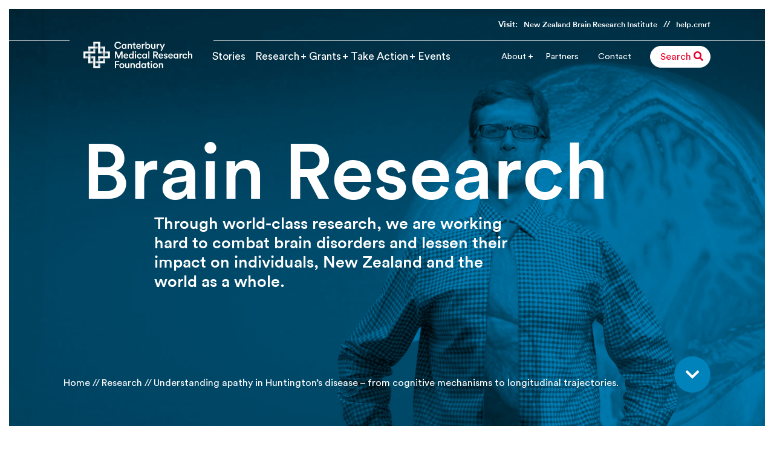

--- FILE ---
content_type: text/html; charset=UTF-8
request_url: https://cmrf.org.nz/research/understanding-apathy-in-huntingtons-disease-from-cognitive-mechanisms-to-longitudinal-trajectories/
body_size: 10633
content:
<!DOCTYPE html>
<head>
    <meta charset="UTF-8">
    <title>Understanding apathy in Huntington&#039;s disease - from cognitive mechanisms to longitudinal trajectories. - Canterbury Medical Research Foundation</title>
    <meta name="description" content="Welcome to the Canterbury Medical Research Foundation, enablers of world-class medical research">
    <meta http-equiv="X-UA-Compatible" content="IE=edge" />
    <!-- Mobile Specific Meta -->
    <meta name="viewport" content="width=device-width, initial-scale=1, maximum-scale=1">

    <!-- Favicon and Apple Icons -->
    <link rel="shortcut icon" href="https://cmrf.org.nz/content/themes/publica/images/icons/favicon-32x32.png">
    <link rel="apple-touch-icon-precomposed" sizes="152x152" href="https://cmrf.org.nz/content/themes/publica/images/icons/favicon-512x512.png">

    <meta name='robots' content='index, follow, max-image-preview:large, max-snippet:-1, max-video-preview:-1' />

	<!-- This site is optimized with the Yoast SEO plugin v16.0.1 - https://yoast.com/wordpress/plugins/seo/ -->
	<link rel="canonical" href="https://cmrf.org.nz/research/understanding-apathy-in-huntingtons-disease-from-cognitive-mechanisms-to-longitudinal-trajectories/" />
	<meta property="og:locale" content="en_US" />
	<meta property="og:type" content="article" />
	<meta property="og:title" content="Understanding apathy in Huntington&#039;s disease - from cognitive mechanisms to longitudinal trajectories. - Canterbury Medical Research Foundation" />
	<meta property="og:description" content="Apathy (loss of motivation) is commonly seen in people with Huntington’s disease (HD), but remains poorly understood. Dr Le Heron’s team will study people with HD in Canterbury using novel behavioural tasks, to determine whether apathy is caused by disruption of normal brain decision-making processes. &nbsp;Furthermore, by combining these insights with analyses of international HD [&hellip;]" />
	<meta property="og:url" content="https://cmrf.org.nz/research/understanding-apathy-in-huntingtons-disease-from-cognitive-mechanisms-to-longitudinal-trajectories/" />
	<meta property="og:site_name" content="Canterbury Medical Research Foundation" />
	<meta property="article:modified_time" content="2021-11-07T21:46:35+00:00" />
	<meta name="twitter:card" content="summary_large_image" />
	<meta name="twitter:label1" content="Est. reading time">
	<meta name="twitter:data1" content="1 minute">
	<script type="application/ld+json" class="yoast-schema-graph">{"@context":"https://schema.org","@graph":[{"@type":"WebSite","@id":"https://cmrf.org.nz/#website","url":"https://cmrf.org.nz/","name":"Canterbury Medical Research Foundation","description":"Welcome to the Canterbury Medical Research Foundation, enablers of world-class medical research","potentialAction":[{"@type":"SearchAction","target":"https://cmrf.org.nz/?s={search_term_string}","query-input":"required name=search_term_string"}],"inLanguage":"en-NZ"},{"@type":"WebPage","@id":"https://cmrf.org.nz/research/understanding-apathy-in-huntingtons-disease-from-cognitive-mechanisms-to-longitudinal-trajectories/#webpage","url":"https://cmrf.org.nz/research/understanding-apathy-in-huntingtons-disease-from-cognitive-mechanisms-to-longitudinal-trajectories/","name":"Understanding apathy in Huntington's disease - from cognitive mechanisms to longitudinal trajectories. - Canterbury Medical Research Foundation","isPartOf":{"@id":"https://cmrf.org.nz/#website"},"datePublished":"2021-11-07T21:44:12+00:00","dateModified":"2021-11-07T21:46:35+00:00","breadcrumb":{"@id":"https://cmrf.org.nz/research/understanding-apathy-in-huntingtons-disease-from-cognitive-mechanisms-to-longitudinal-trajectories/#breadcrumb"},"inLanguage":"en-NZ","potentialAction":[{"@type":"ReadAction","target":["https://cmrf.org.nz/research/understanding-apathy-in-huntingtons-disease-from-cognitive-mechanisms-to-longitudinal-trajectories/"]}]},{"@type":"BreadcrumbList","@id":"https://cmrf.org.nz/research/understanding-apathy-in-huntingtons-disease-from-cognitive-mechanisms-to-longitudinal-trajectories/#breadcrumb","itemListElement":[{"@type":"ListItem","position":1,"item":{"@type":"WebPage","@id":"https://cmrf.org.nz/","url":"https://cmrf.org.nz/","name":"Home"}},{"@type":"ListItem","position":2,"item":{"@type":"WebPage","@id":"https://cmrf.org.nz/research/understanding-apathy-in-huntingtons-disease-from-cognitive-mechanisms-to-longitudinal-trajectories/","url":"https://cmrf.org.nz/research/understanding-apathy-in-huntingtons-disease-from-cognitive-mechanisms-to-longitudinal-trajectories/","name":"Understanding apathy in Huntington&#8217;s disease &#8211; from cognitive mechanisms to longitudinal trajectories."}}]}]}</script>
	<!-- / Yoast SEO plugin. -->


<link rel='dns-prefetch' href='//www.google.com' />
<link rel='dns-prefetch' href='//s.w.org' />
<link rel="alternate" type="application/rss+xml" title="Canterbury Medical Research Foundation &raquo; Feed" href="https://cmrf.org.nz/feed/" />
<link rel="alternate" type="application/rss+xml" title="Canterbury Medical Research Foundation &raquo; Comments Feed" href="https://cmrf.org.nz/comments/feed/" />
		<script type="text/javascript">
			window._wpemojiSettings = {"baseUrl":"https:\/\/s.w.org\/images\/core\/emoji\/13.0.1\/72x72\/","ext":".png","svgUrl":"https:\/\/s.w.org\/images\/core\/emoji\/13.0.1\/svg\/","svgExt":".svg","source":{"concatemoji":"https:\/\/cmrf.org.nz\/pddm\/wp-includes\/js\/wp-emoji-release.min.js?ver=5.7"}};
			!function(e,a,t){var n,r,o,i=a.createElement("canvas"),p=i.getContext&&i.getContext("2d");function s(e,t){var a=String.fromCharCode;p.clearRect(0,0,i.width,i.height),p.fillText(a.apply(this,e),0,0);e=i.toDataURL();return p.clearRect(0,0,i.width,i.height),p.fillText(a.apply(this,t),0,0),e===i.toDataURL()}function c(e){var t=a.createElement("script");t.src=e,t.defer=t.type="text/javascript",a.getElementsByTagName("head")[0].appendChild(t)}for(o=Array("flag","emoji"),t.supports={everything:!0,everythingExceptFlag:!0},r=0;r<o.length;r++)t.supports[o[r]]=function(e){if(!p||!p.fillText)return!1;switch(p.textBaseline="top",p.font="600 32px Arial",e){case"flag":return s([127987,65039,8205,9895,65039],[127987,65039,8203,9895,65039])?!1:!s([55356,56826,55356,56819],[55356,56826,8203,55356,56819])&&!s([55356,57332,56128,56423,56128,56418,56128,56421,56128,56430,56128,56423,56128,56447],[55356,57332,8203,56128,56423,8203,56128,56418,8203,56128,56421,8203,56128,56430,8203,56128,56423,8203,56128,56447]);case"emoji":return!s([55357,56424,8205,55356,57212],[55357,56424,8203,55356,57212])}return!1}(o[r]),t.supports.everything=t.supports.everything&&t.supports[o[r]],"flag"!==o[r]&&(t.supports.everythingExceptFlag=t.supports.everythingExceptFlag&&t.supports[o[r]]);t.supports.everythingExceptFlag=t.supports.everythingExceptFlag&&!t.supports.flag,t.DOMReady=!1,t.readyCallback=function(){t.DOMReady=!0},t.supports.everything||(n=function(){t.readyCallback()},a.addEventListener?(a.addEventListener("DOMContentLoaded",n,!1),e.addEventListener("load",n,!1)):(e.attachEvent("onload",n),a.attachEvent("onreadystatechange",function(){"complete"===a.readyState&&t.readyCallback()})),(n=t.source||{}).concatemoji?c(n.concatemoji):n.wpemoji&&n.twemoji&&(c(n.twemoji),c(n.wpemoji)))}(window,document,window._wpemojiSettings);
		</script>
		<style type="text/css">
img.wp-smiley,
img.emoji {
	display: inline !important;
	border: none !important;
	box-shadow: none !important;
	height: 1em !important;
	width: 1em !important;
	margin: 0 .07em !important;
	vertical-align: -0.1em !important;
	background: none !important;
	padding: 0 !important;
}
</style>
	<link rel='stylesheet' id='wp-block-library-css'  href='https://cmrf.org.nz/pddm/wp-includes/css/dist/block-library/style.min.css?ver=5.7' type='text/css' media='all' />
<link rel='stylesheet' id='bootstrap-css'  href='https://cmrf.org.nz/content/themes/publica/css/bootstrap.min.css?ver=1.0.3' type='text/css' media='all' />
<link rel='stylesheet' id='font-awesome-css'  href='https://cmrf.org.nz/content/themes/publica/css/font-awesome.css?ver=1.0.3' type='text/css' media='all' />
<link rel='stylesheet' id='pddmtheme-css'  href='https://cmrf.org.nz/content/themes/publica/css/pddm.css?ver=1.0.3' type='text/css' media='all' />
<link rel="https://api.w.org/" href="https://cmrf.org.nz/wp-json/" /><link rel="alternate" type="application/json" href="https://cmrf.org.nz/wp-json/wp/v2/research/5703" /><link rel="EditURI" type="application/rsd+xml" title="RSD" href="https://cmrf.org.nz/pddm/xmlrpc.php?rsd" />
<link rel="wlwmanifest" type="application/wlwmanifest+xml" href="https://cmrf.org.nz/pddm/wp-includes/wlwmanifest.xml" /> 
<meta name="generator" content="WordPress 5.7" />
<link rel='shortlink' href='https://cmrf.org.nz/?p=5703' />
<link rel="alternate" type="application/json+oembed" href="https://cmrf.org.nz/wp-json/oembed/1.0/embed?url=https%3A%2F%2Fcmrf.org.nz%2Fresearch%2Funderstanding-apathy-in-huntingtons-disease-from-cognitive-mechanisms-to-longitudinal-trajectories%2F" />
<link rel="alternate" type="text/xml+oembed" href="https://cmrf.org.nz/wp-json/oembed/1.0/embed?url=https%3A%2F%2Fcmrf.org.nz%2Fresearch%2Funderstanding-apathy-in-huntingtons-disease-from-cognitive-mechanisms-to-longitudinal-trajectories%2F&#038;format=xml" />
        <script type="text/javascript">
            var PDDM_Controller_Permissions = {"facebook":{"login":false,"callback":false}};
            var PDDM_Current_User = false;
        </script><link rel="icon" href="https://cmrf.org.nz/content/uploads/2019/08/cropped-CMRF_Mark_Positive_CMYK-32x32.png" sizes="32x32" />
<link rel="icon" href="https://cmrf.org.nz/content/uploads/2019/08/cropped-CMRF_Mark_Positive_CMYK-192x192.png" sizes="192x192" />
<link rel="apple-touch-icon" href="https://cmrf.org.nz/content/uploads/2019/08/cropped-CMRF_Mark_Positive_CMYK-180x180.png" />
<meta name="msapplication-TileImage" content="https://cmrf.org.nz/content/uploads/2019/08/cropped-CMRF_Mark_Positive_CMYK-270x270.png" />
    <!-- Google Tag Manager -->
        <script>(function(w,d,s,l,i){w[l]=w[l]||[];w[l].push({'gtm.start':
        new Date().getTime(),event:'gtm.js'});var f=d.getElementsByTagName(s)[0],
        j=d.createElement(s),dl=l!='dataLayer'?'&l='+l:'';j.async=true;j.src=
        'https://www.googletagmanager.com/gtm.js?id='+i+dl;f.parentNode.insertBefore(j,f);
        })(window,document,'script','dataLayer','GTM-PG2MJ9P');</script>
        <!-- End Google Tag Manager -->
<script>
 (function(i,s,o,g,r,a,m){i['GoogleAnalyticsObject']=r;i[r]=i[r]||function(){
 (i[r].q=i[r].q||[]).push(arguments)},i[r].l=1*new Date();a=s.createElement(o),
 m=s.getElementsByTagName(o)[0];a.async=1;a.src=g;m.parentNode.insertBefore(a,m)
 })(window,document,'script','//www.google-analytics.com/analytics.js','ga');
 ga('create', 'UA-60008365-1', 'auto');
 ga('send', 'pageview');
</script></head>
<body class="research-template-default single single-research postid-5703">
    <!-- Google Tag Manager (noscript) -->
<noscript><iframe src="https://www.googletagmanager.com/ns.html?id=GTM-PG2MJ9P"
height="0" width="0" style="display:none;visibility:hidden"></iframe></noscript>
<!-- End Google Tag Manager (noscript) -->    <!-- Header -->
        <header class="header " role="banner">
        <div class="top-header">
            <div class="pddm-container d-inline-flex justify-content-end">
                <div class="visit"><span>Visit:</span><a href="https://www.nzbri.org/" target="_blank">New Zealand Brain Research Institute</a></div> <span>//</span> <a href="https://help.cmrf.org.nz/#216-en" target="_blank">help.cmrf</a>
            </div>
        </div>
        <div class="bottom-header">
            <div class="pddm-container d-inline-flex justify-content-between">
                <div class="logo">
                    <a href="https://cmrf.org.nz/" rel="home">
                        <img src="https://cmrf.org.nz/content/themes/publica/images/CMRF_Negative.svg" alt="Logo Canterbury Medical Research Foundation">
                    </a>
                </div>
                                <a href="/take-action/make-a-donation/" class="btn white make-donation">Make a donation</a>
                <button class="burger-menu" type="button">
                    <span></span>
                    <span></span>
                    <span></span>
                </button>
                <div class="menu">
                    <div class="left-menu">
                        <nav class="nav navbar navbar-expand-md navbar-light">
                            <div id="main-menu" class="collapse navbar-collapse"><ul id="menu-main-menu" class="navbar-nav"><li id="menu-item-478" class="menu-item menu-item-type-post_type menu-item-object-page menu-item-478"><a href="https://cmrf.org.nz/stories/" class="nav-link">Stories</a></li><li id="menu-item-480" class="menu-item menu-item-type-post_type menu-item-object-page menu-item-480 dropdown"><a href="https://cmrf.org.nz/research/" class="nav-link">Research</a><div class='customMegaMenu 'style='background-color:#0082ba'><div class='pddm-container'><div class='back'>Back</div><h2 data-original-title='Current Research'>Current Research</h2></div> <div class='pddm-container'><div class='row'><div class='col-lg-3 menu-col'><ul><li><a href='https://cmrf.org.nz/research/towards-improved-cancer-diagnostics-through-novel-protein-state-specific-methods/' >Biochemistry Research</a></li><li><a href='https://cmrf.org.nz/research/understanding-apathy-in-huntingtons-disease-from-cognitive-mechanisms-to-longitudinal-trajectories/' >Brain Research</a></li><li><a href='https://cmrf.org.nz/research/epigenetic-regulation-of-colorectal-cancer-by-immune-cell-oxidants-and-gut-bacteria/' >Cancer Research</a></li><li><a href='https://cmrf.org.nz/research/mapping-treatment-induced-neuroplasticity-in-children-who-stutter/' >Child Health Research</a></li><li><a href='https://cmrf.org.nz/research/the-intercept-trial-carbon-dioxide-flushing-versus-saline-flushing-of-thoracic-aortic-stents/' >Clinical Research</a></li><li><a href='https://cmrf.org.nz/research/detecting-hyperglycemia-in-chronic-liver-disease-using-interstitial-glucose-monitoring-2/' >Diabetes Research</a></li></ul></div><div class='col-lg-3 menu-col'><ul><li><a href='https://cmrf.org.nz/research/phosphodiesterase-9-inhibition-versus-plus-neprilysin-inhibition-as-novel-treatments-for-heart-failure/' >Heart Research</a></li><li><a href='https://cmrf.org.nz/research/the-impact-of-maternal-cannabis-use-during-pregnancy-on-neurodevelopment-genes-in-exposed-offspring/' >Human Biology Research</a></li><li><a href='https://cmrf.org.nz/research/understanding-the-clinical-course-and-personal-experience-of-sepsis/' >Immunology Research</a></li><li><a href='https://cmrf.org.nz/research/aetiology-and-outcomes-of-pleural-infections-in-canterbury-filling-knowledge-gaps-to-change-practice/' >Infectious Diseases Research</a></li><li><a href='https://cmrf.org.nz/research/which-hijab-am-i-wearing-today-challenges-of-dual-relationships-for-christchurch-muslims-working-with-the-victims-of-the-march-15-attacks/' >Mental Health Research</a></li><li><a href='https://cmrf.org.nz/research/combined-brain-and-eye-directed-gene-therapy-in-ovine-batten-disease/' >Non-Infectious Diseases Research</a></li></ul></div><div class='col-lg-3 menu-col'><ul><li><a href='https://cmrf.org.nz/research/vitamin-c-status-during-active-and-quiescent-crohns-disease/' >Nutrition Research</a></li><li><a href='https://cmrf.org.nz/research/development-of-a-lc-ms-ms-method-for-monitoring-metformin-for-patients-with-diabetes/' >Pharmacology Research</a></li><li><a href='https://cmrf.org.nz/research/2022-emerging-research-fellowship-dr-johnny-bourke/' >Public Health Research</a></li><li><a href='https://cmrf.org.nz/research/development-of-a-bioassay-to-detect-pre-eclampsia/' >Reproductive Health Research</a></li></ul></div><div class='col-lg-3 menu-col'><ul><li><a class='bold-item' href='https://cmrf.org.nz/researches/past-research/' >Past Research</a></li></ul></div></div></div></div></li><li id="menu-item-479" class="menu-item menu-item-type-post_type menu-item-object-page menu-item-479 dropdown"><a href="https://cmrf.org.nz/grants/" class="nav-link">Grants</a><div class='customMegaMenu 'style='background-color:#0082ba'><div class='pddm-container'><div class='back'>Back</div><h2 data-original-title='Grants'>Grants</h2></div> <div class='pddm-container'><div class='row'><div class='col-lg-3 menu-col'><ul><li><a class='' href='https://cmrf.org.nz/grants/' >Available Grants</a></li><li><a class='' href='https://cmrf.org.nz/grants/scientific-assessing-committee-2/' >Scientific Assessment Committee</a></li><li><a class='' href='https://help.cmrf.org.nz/#216-en' target="_blank">Useful Information</a></li></ul></div></div></div></div></li><li id="menu-item-494" class="menu-item menu-item-type-post_type menu-item-object-page menu-item-494 dropdown"><a href="https://cmrf.org.nz/take-action/" class="nav-link dead">Take Action</a><div class='customMegaMenu layout'style='background-color:#0082ba'><div class='pddm-container'><div class='back'>Back</div><h2 data-original-title='Life Investment Programme'>Life Investment Programme</h2></div> <div class='pddm-container'><div class='row'><div class='col-lg-3 menu-col'><h3>Invest in Life</h3><ul><li><a class='' href='https://cmrf.org.nz/take-action/make-a-donation/' >Donate Now</a></li><li><a class='' href='https://cmrf.org.nz/in-memoriam/' >In-Memoriam</a></li><li><a class='' href='https://cmrf.org.nz/leave-a-gift/' >Bequests / Living Legacies</a></li><li><a class='' href='https://cmrf.org.nz/take-action/become-a-member/' >Become a member</a></li></ul></div><div class='col-lg-3 menu-col'><h3>Invest in Research</h3><ul><li><a class='' href='https://cmrf.org.nz/invest-in-a-research-area/' >Invest in a Research Area</a></li><li><a class='' href='https://cmrf.org.nz/take-action/summer-students/' >Invest in a Summer Student</a></li></ul></div><div class='col-lg-3 menu-col'><h3>Invest in Partnerships</h3><ul><li><a class='' href='https://cmrf.org.nz/corporate-partnerships/' >Business Investment Opportunities</a></li><li><a class='' href='https://cmrf.org.nz/take-action/employee-giving/' >Payroll Giving</a></li><li><a class='' href='https://cmrf.org.nz/charitable-trusts/' >Charitable Trusts</a></li></ul></div></div></div></div></li><li id="menu-item-4227" class="menu-item menu-item-type-post_type menu-item-object-page menu-item-4227"><a href="https://cmrf.org.nz/events/" class="nav-link">Events</a></li></ul></div>                        </nav>
                    </div>
                    <div class="right-menu">
                        <nav class="nav navbar navbar-expand-md navbar-light">
                            <div id="submain-menu" class="collapse navbar-collapse"><ul id="menu-submain-menu" class="navbar-nav"><li id="menu-item-510" class="menu-item menu-item-type-post_type menu-item-object-page menu-item-510 dropdown"><a href="https://cmrf.org.nz/about/" class="nav-link dead">About</a><div class='customMegaMenu 'style='background-color:#0082ba'><div class='pddm-container'><div class='back'>Back</div><h2 data-original-title='About'>About</h2></div> <div class='pddm-container'><div class='row'><div class='col-lg-3 menu-col'><ul><li><a class='' href='https://cmrf.org.nz/about/our-vision/' >Our vision</a></li><li><a class='' href='https://cmrf.org.nz/about/our-history/' >Our history</a></li><li><a class='' href='https://cmrf.org.nz/executive-committee/' >Our board</a></li><li><a class='' href='https://cmrf.org.nz/about/our-people/' >Our people</a></li><li><a class='' href='https://cmrf.org.nz/grants/scientific-assessing-committee-2/' >Scientific Assessment Committee</a></li><li><a class='' href='https://cmrf.org.nz/about/report-archive/' >Publications</a></li></ul></div></div></div></div></li><li id="menu-item-491" class="menu-item menu-item-type-post_type menu-item-object-page menu-item-491"><a href="https://cmrf.org.nz/partners/" class="nav-link">Partners</a></li><li id="menu-item-490" class="menu-item menu-item-type-post_type menu-item-object-page menu-item-490"><a href="https://cmrf.org.nz/contact/" class="nav-link">Contact</a></li></ul></div>                        </nav>
                        <button class="search-btn btn white">
                            Search
                            <i>
                                <svg aria-hidden="true" focusable="false" data-prefix="fas" data-icon="search" role="img" xmlns="http://www.w3.org/2000/svg" viewBox="0 0 512 512"><path class="st0" d="M505 442.7L405.3 343c-4.5-4.5-10.6-7-17-7H372c27.6-35.3 44-79.7 44-128C416 93.1 322.9 0 208 0S0 93.1 0 208s93.1 208 208 208c48.3 0 92.7-16.4 128-44v16.3c0 6.4 2.5 12.5 7 17l99.7 99.7c9.4 9.4 24.6 9.4 33.9 0l28.3-28.3c9.4-9.4 9.4-24.6.1-34zM208 336c-70.7 0-128-57.2-128-128 0-70.7 57.2-128 128-128 70.7 0 128 57.2 128 128 0 70.7-57.2 128-128 128z"></path></svg>
                            </i>
                        </button>
                    </div>
                    <ul class="social-media">
    <li>
        <a
                href="https://cmrf.org.nz/research/understanding-apathy-in-huntingtons-disease-from-cognitive-mechanisms-to-longitudinal-trajectories/"
                target="_blank"
                data-network="facebook"
                data-title="Understanding apathy in Huntington&#8217;s disease &#8211; from cognitive mechanisms to longitudinal trajectories."
                class="share"
                style="color:white"        >
            
        </a>
    </li>
    <li>
        <a
                href="https://cmrf.org.nz/research/understanding-apathy-in-huntingtons-disease-from-cognitive-mechanisms-to-longitudinal-trajectories/"
                target="_blank"
                data-network="linkedin"
                data-title="Understanding apathy in Huntington&#8217;s disease &#8211; from cognitive mechanisms to longitudinal trajectories."
                class="share"
                style="color:white"        >
            
        </a>
    </li>
</ul>
                </div>
            </div>
        </div>
        <div id="head-search-wrapper"   >
            <div class="close-menu"></div>
            <div class="pddm-container">
                <form method="get" role="form" class="form-inline" id="searchform" action="https://cmrf.org.nz/search-result/">
	<div class="form-group">
        <button type="button" id="close-search" class="close" aria-label="Close">
            <span aria-hidden="true">&times;</span>
        </button>
        <label for="search">Search</label>
        <input type="search" class="form-control" placeholder="Enter any keywords… " value="" name="search" id="search" />
        <span class="site-search-submit">
            <i>
                <svg aria-hidden="true" focusable="false" data-prefix="fas" data-icon="search" role="img" xmlns="http://www.w3.org/2000/svg" viewBox="0 0 512 512"><path class="st0" d="M505 442.7L405.3 343c-4.5-4.5-10.6-7-17-7H372c27.6-35.3 44-79.7 44-128C416 93.1 322.9 0 208 0S0 93.1 0 208s93.1 208 208 208c48.3 0 92.7-16.4 128-44v16.3c0 6.4 2.5 12.5 7 17l99.7 99.7c9.4 9.4 24.6 9.4 33.9 0l28.3-28.3c9.4-9.4 9.4-24.6.1-34zM208 336c-70.7 0-128-57.2-128-128 0-70.7 57.2-128 128-128 70.7 0 128 57.2 128 128 0 70.7-57.2 128-128 128z"></path></svg>
            </i>
        </span>
	</div>
</form>                </div>
        </div>
    </header> <!-- end header -->
    <!-- End Header -->
    <section id="mega-banner" style="background-color:#0082ba">
            <div class="lazyload banner-image float-right"
             data-bgset="https://cmrf.org.nz/content/uploads/2019/07/BrainResearch-1-750x400.jpg 1x, https://cmrf.org.nz/content/uploads/2019/07/BrainResearch-1-1000x533.jpg 2x [(max-width:400px)] |
                        https://cmrf.org.nz/content/uploads/2019/07/BrainResearch-1-1000x533.jpg 1x, https://cmrf.org.nz/content/uploads/2019/07/BrainResearch-1.jpg 2x [(max-width:768px)] |
                        https://cmrf.org.nz/content/uploads/2019/07/BrainResearch-1-1000x533.jpg 1x, https://cmrf.org.nz/content/uploads/2019/07/BrainResearch-1.jpg 2x [(max-width:1000px)] |
                        https://cmrf.org.nz/content/uploads/2019/07/BrainResearch-1.jpg 1x, https://cmrf.org.nz/content/uploads/2019/07/BrainResearch-1.jpg 2x">
            <div class="overlay" style="background-color:rgba(0,130,186,0.6)"></div>
        </div>
        <div class="pddm-container text-wrapper">
        <div class="banner-text">
                            <div class="title-h1">Brain Research</div>
                        <div class="subheading">
                Through world-class research, we are working hard to combat brain disorders and lessen their impact on individuals,  New Zealand and the world as a whole.             </div>
        </div>
    </div>
    <div class="pddm-container banner-footer">
        <div class="left">
            <nav class="breadcrumb">
    
			<ul xmlns:v="http://rdf.data-vocabulary.org/#" class="breadcrumb">
				<li>
					<span typeof="v:Breadcrumb"><span property="v:title"><a rel="v:url" href="https://cmrf.org.nz">Home</a></span></span>
				</li>
				<li>
					<span typeof="v:Breadcrumb"><span property="v:title"><a rel="v:url" href="https://cmrf.org.nz/research/">Research</a></span></span>
				</li>
				<li>
					<span typeof="v:Breadcrumb"><span property="v:title">Understanding apathy in Huntington&#8217;s disease &#8211; from cognitive mechanisms to longitudinal trajectories.</span></span>
				</li>
		</ul>
</nav>        </div>
        <div class="arrows">
            <button class="down" style="background-color:#0082ba"></button>
        </div>
    </div>
</section>        <!-- main content -->
        <style>
            .custom-color{
                color:#0082ba !important;
            }
            .custom-dropdown ul li a:hover{color:#0082ba !important;}
        </style>
        <main class="gap-5">
            <section id="content">
                <div class="pddm-container">
                    <aside>
                        <h3>Brain Research Projects</h3>
                        <div class="custom-dropdown">
                            <div class="title">Select Project</div>
                            <ul>
                            <li><a href="https://cmrf.org.nz/research/10-year-mri-in-parkinsons/?goto=content">10-year MRI in Parkinson's</a></li><li><a href="https://cmrf.org.nz/research/do-neutrophil-oxidants-kill-brain-cells-in-alzheimers-disease/?goto=content">Do neutrophil oxidants kill brain cells in Alzheimer’s disease?</a></li><li><a href="https://cmrf.org.nz/research/predictors-of-apathy-in-parkinsons-disease/?goto=content">Predictors of apathy in Parkinson's disease</a></li><li><a href="https://cmrf.org.nz/research/working-memory-training-in-adults-with-traumatic-brain-injury/?goto=content">Working Memory Training in Adults with Traumatic Brain Injury</a></li><li><a href="https://cmrf.org.nz/research/the-hippocampus-in-parkinsons-disease/?goto=content">The Hippocampus in Parkinson’s Disease</a></li><li><a href="https://cmrf.org.nz/research/improving-memory/?goto=content">Improving Memory</a></li><li><a href="https://cmrf.org.nz/research/the-international-congress-of-parkinsons-disease-and-movement-disorders-in-hong-kong-from-october-5-9-2018/?goto=content">The International Congress of Parkinson’s Disease and Movement Disorders in Hong Kong from October 5-9, 2018</a></li><li><a href="https://cmrf.org.nz/research/reliability-validity-and-clinical-application-of-temporal-and-amplitude-analyses-using-pharyngeal-highresolution-manometry/?goto=content">Reliability, validity and clinical application of temporal and amplitude analyses using pharyngeal highresolution manometry</a></li><li><a href="https://cmrf.org.nz/research/amyloid-and-cognitive-predictors-of-dementia-in-parkinsons/?goto=content">Amyloid and cognitive predictors of dementia in Parkinson’s</a></li><li><a href="https://cmrf.org.nz/research/mri-to-predict-dementia-in-parkinsons-disease/?goto=content">MRI to predict dementia in Parkinson's disease</a></li><li><a href="https://cmrf.org.nz/research/optimally-predicting-risk-of-cognitive-decline-in-parkinsons-disease/?goto=content">Predicting risk of cognitive decline in Parkinson's disease</a></li><li><a href="https://cmrf.org.nz/research/clinical-tracking-of-cognition-on-parkinsons-disease/?goto=content">Clinical tracking of cognition on Parkinson's Disease</a></li><li><a href="https://cmrf.org.nz/research/thalmus-in-parkinsons-disease-a-multimodal-investigation/?goto=content">Thalmus in Parkinson's Disease: A multimodal investigation</a></li><li><a href="https://cmrf.org.nz/research/effect-of-obstructive-sleep-apnea-on-microsleeps-and-cerebral-blood-flow/?goto=content">Effect of obstructive sleep apnea on microsleeps and cerebral blood flow</a></li>                            </ul>
                        </div>
                        <hr>
                        <div class="share">
                            Share : <ul class="social-media">
    <li>
        <a
                href="https://cmrf.org.nz/research/understanding-apathy-in-huntingtons-disease-from-cognitive-mechanisms-to-longitudinal-trajectories/"
                target="_blank"
                data-network="facebook"
                data-title="Understanding apathy in Huntington&#8217;s disease &#8211; from cognitive mechanisms to longitudinal trajectories."
                class="share"
                style="color:#0082ba"        >
            
        </a>
    </li>
    <li>
        <a
                href="https://cmrf.org.nz/research/understanding-apathy-in-huntingtons-disease-from-cognitive-mechanisms-to-longitudinal-trajectories/"
                target="_blank"
                data-network="linkedin"
                data-title="Understanding apathy in Huntington&#8217;s disease &#8211; from cognitive mechanisms to longitudinal trajectories."
                class="share"
                style="color:#0082ba"        >
            
        </a>
    </li>
</ul>
                        </div>
                    </aside>
                    <div class="content">
                        <div class="header">
                            <h1 style="color:#0082ba">Understanding apathy in Huntington&#8217;s disease &#8211; from cognitive mechanisms to longitudinal trajectories.</h1>
                            <a href='https://cmrf.kindful.com/?campaign=1027512' class='btn custom' style='background-color:#0082ba; border-color: #0082ba; color:white;' target='_blank'>Support this project</a>                        </div>
                        <div class="informations">
                            <div class="left">
                                                                <div class="info" style="color:#0082ba">
                                    <span>Status: </span> In-progress                                </div>
                                                                    <div class="info" style="color:#0082ba">
                                        <span>Year: </span> 2021                                    </div>
                                                                                                    <div class="info" style="color:#0082ba">
                                        <span>Funded: </span> $109,870                                    </div>
                                                                                                    <div class="info" style="color:#0082ba">
                                        <span>Grant Type: </span> Major Project Grant                                    </div>
                                                            </div>
                            <div class="right">
                                                            </div>
                        </div>
                        
<p>Apathy (loss of motivation) is commonly seen in people with Huntington’s disease (HD), but remains poorly understood. Dr Le Heron’s team will study people with HD in Canterbury using novel behavioural tasks, to determine whether apathy is caused by disruption of normal brain decision-making processes. &nbsp;Furthermore, by combining these insights with analyses of international HD datasets – which researchers and patients in Canterbury have been contributing to for the last eight years – we will deepen understanding of how apathy evolves in relation to other aspects of HD. By doing so, the study will provide new understanding of the mechanisms underlying apathy. This will open two new avenues for improving clinical management. Firstly, it will pave the way for treatments that specifically target apathy itself, thereby improving quality of life for patients. Secondly, the combined mechanistic and trajectory information will provide an important step towards an apathy-based behavioural biomarker, to be used to guide management in clinical settings and as an outcome of trials.</p>


    <div class="researcher">
        <div class="header-researcher">
            <span class="custom-color role">
                Researcher
            </span>
            // Dr Campbell Le Heron &#8211; Canterbury District Health Board        </div>
        <p>
            Dr Le Heron is a neurologist with a strong interest in cognitive disorders and the normal neural processes that underlie these deficits. He completed my undergraduate medical studies at the University of Otago, and subsequently undertook Neurology advanced training in Melbourne, Australia and a Fellowship in Oxford, UK.        </p>
            </div>


                    </div>
        </div>
        </section>
            <section class="image-full ">
            <div class="pddm-container">
                <div class="image" style="padding-bottom: calc( 75% + 15px);">
                    <picture>
                        <source
                                data-srcset="https://cmrf.org.nz/content/uploads/2019/09/Clinical-Health-307x230.jpg 1x, https://cmrf.org.nz/content/uploads/2019/09/Clinical-Health.jpg 2x" media="(max-width:400px)"
                        />
                        <source
                                data-srcset="https://cmrf.org.nz/content/uploads/2019/09/Clinical-Health-750x563.jpg 1x, https://cmrf.org.nz/content/uploads/2019/09/Clinical-Health.jpg 2x" media="(max-width:768px)"
                        />
                        <source
                                data-srcset="https://cmrf.org.nz/content/uploads/2019/09/Clinical-Health.jpg 1x, https://cmrf.org.nz/content/uploads/2019/09/Clinical-Health.jpg 2x" media="(max-width:1000px)"
                        />
                        <source
                                data-srcset="https://cmrf.org.nz/content/uploads/2019/09/Clinical-Health.jpg 1x, https://cmrf.org.nz/content/uploads/2019/09/Clinical-Health.jpg 2x" media="(max-width:1500px)"
                        />
                        <source
                                data-srcset="https://cmrf.org.nz/content/uploads/2019/09/Clinical-Health.jpg 1x, https://cmrf.org.nz/content/uploads/2019/09/Clinical-Health.jpg 2x" media="(max-width:3000px)"
                        />
                        <img
                                class="lazyload"
                                data-src="https://cmrf.org.nz/content/uploads/2019/09/Clinical-Health.jpg 1x, https://cmrf.org.nz/content/uploads/2019/09/Clinical-Health.jpg 2x"
                                alt="Clinical Health">
                    </picture>
                                    </div>
            </div>
        </section>
                <section class="content-container">
        <div class="pddm-container">
        <aside></aside>
        <div class="content">
        

            </div>
        </div>
    </section>
    <section class="numbers">
        <div class="pddm-container">
            <div class="numbers-container">
                                    <div class="number">
                        <div class="big">
                            <span class="number-count" data-number="1">
                                                                    0
                                                            </span>
                            <span class="unity"></span>
                        </div>
                        <div class="info">
                            in every 10,000 people has Huntington&#8217;s                         </div>
                    </div>
                                    <div class="number">
                        <div class="big">
                            <span class="number-count" data-number="50">
                                                                    0
                                                            </span>
                            <span class="unity">%</span>
                        </div>
                        <div class="info">
                            chance of child born to a parent with HD having the disease                        </div>
                    </div>
                                    <div class="number">
                        <div class="big">
                            <span class="number-count" data-number="30">
                                                                    0
                                                            </span>
                            <span class="unity">yrs</span>
                        </div>
                        <div class="info">
                            -40 years old at onset of Huntington&#8217;s                        </div>
                    </div>
                            </div>
        </div>
    </section>
    <section class="content-container">
        <div class="pddm-container">
            <aside class="no"></aside>
            <div class="content">
                        <div class="btn-container-gutenberg">
                            <a href='https://cmrf.kindful.com/?campaign=1027512' class='btn custom' style='background-color:#0082ba; border-color: #0082ba; color:white;' target='_blank'>Support this project</a>                            <a href="https://cmrf.org.nz/research/do-neutrophil-oxidants-kill-brain-cells-in-alzheimers-disease/?goto=content" class="btn">
                                Next Project
                            </a>
                        </div>
                    </div>
                </div>
            </section>
            <section id="related-research" class="top-5">
                <div class="pddm-container">
                    <div class="line"></div>
                                        <h2 class="custom-color">Related research</h2>
                    <div class="row">
                        <div class="col-md-4">    <article id="related-research-5703" class="related-research">
                            <div class="image">
                <button class="btn" style="background-color:rgba(0,130,186,0.2)">
                    Brain Research                </button>
                <a
                        class="lazyload"
                        href="https://cmrf.org.nz/research/improving-memory/"
                        data-bgset="https://cmrf.org.nz/content/uploads/2019/07/Alzheimers-400x176.jpg 1x, https://cmrf.org.nz/content/uploads/2019/07/Alzheimers-750x330.jpg 2x [(max-width:400px)] |
                    https://cmrf.org.nz/content/uploads/2019/07/Alzheimers-400x176.jpg 1x, https://cmrf.org.nz/content/uploads/2019/07/Alzheimers-1000x440.jpg 2x [(max-width:768px)] |
                    https://cmrf.org.nz/content/uploads/2019/07/Alzheimers-750x330.jpg 1x, https://cmrf.org.nz/content/uploads/2019/07/Alzheimers-1000x440.jpg 2x"

                >
                </a>
            </div>
                <div class="content">
            <h3>
                <a href="https://cmrf.org.nz/research/improving-memory/" onmouseover="this.style.color='#0082ba'" onmouseout="this.style.color=''" >
                    Improving Memory                </a>
            </h3>
            <button class="btn" style="background-color:rgba(0,130,186,0.2)">
                Brain Research            </button>
                            <p>
                    Ageing produces a decline in memory. Age-related degeneration, for example in Alzheimer’s disease, produces a devastating loss of memory.                    <a href="https://cmrf.org.nz/research/improving-memory/" class="read-more custom-color">
                        read more
                    </a>
                </p>
                    </div>
    </article>

</div><div class="col-md-4">    <article id="related-research-5703" class="related-research">
                            <div class="image">
                <button class="btn" style="background-color:rgba(0,130,186,0.2)">
                    Brain Research                </button>
                <a
                        class="lazyload"
                        href="https://cmrf.org.nz/research/the-hippocampus-in-parkinsons-disease/"
                        data-bgset="https://cmrf.org.nz/content/uploads/2019/07/MRI-400x184.jpg 1x, https://cmrf.org.nz/content/uploads/2019/07/MRI-750x345.jpg 2x [(max-width:400px)] |
                    https://cmrf.org.nz/content/uploads/2019/07/MRI-400x184.jpg 1x, https://cmrf.org.nz/content/uploads/2019/07/MRI-1000x460.jpg 2x [(max-width:768px)] |
                    https://cmrf.org.nz/content/uploads/2019/07/MRI-750x345.jpg 1x, https://cmrf.org.nz/content/uploads/2019/07/MRI-1000x460.jpg 2x"

                >
                </a>
            </div>
                <div class="content">
            <h3>
                <a href="https://cmrf.org.nz/research/the-hippocampus-in-parkinsons-disease/" onmouseover="this.style.color='#0082ba'" onmouseout="this.style.color=''" >
                    The Hippocampus in Parkinson’s Disease                </a>
            </h3>
            <button class="btn" style="background-color:rgba(0,130,186,0.2)">
                Brain Research            </button>
                            <p>
                    Parkinson’s disease currently affects 10,000 New Zealanders and this number is predicted to double over the next 25 years. 

                    <a href="https://cmrf.org.nz/research/the-hippocampus-in-parkinsons-disease/" class="read-more custom-color">
                        read more
                    </a>
                </p>
                    </div>
    </article>

</div>                    </div>
                    <div class="line top-5"></div>
                                    </div>
            </section>
            
                <section id="newsletter" class="bottom-5">
    <div class="pddm-container">
        <div class="header-section">
            <div class="left">
                <h2>Stay in touch with CMRF</h2>
                <div class="descr">// Get all the latest news and insights to your inbox</div>
            </div>
        </div>
        <div class="newsletter-section">
            <!-- Begin Mailchimp Signup Form -->
            <div id="mc_embed_signup">
                <form action="https://cmrf.us3.list-manage.com/subscribe/post?u=44f92550c8d6199da30336b49&amp;id=44b8e6e0e1" method="post" id="mc-embedded-subscribe-form" name="mc-embedded-subscribe-form" class="validate" target="_blank" novalidate>                                <div id="mc_embed_signup_scroll">
                        <div class="top">
                            <div class="mc-field-group">
                                <label for="mce-FNAME">First Name </label>
                                <input type="text" value="" name="FNAME" placeholder="First Name" class="" id="mce-FNAME">
                            </div>
                            <div class="mc-field-group">
                                <label for="mce-LNAME">Last Name </label>
                                <input type="text" value="" name="LNAME" placeholder="Last Name" class="" id="mce-LNAME">
                            </div>
                        </div>
                        <div class="middle">
                            <div class="mc-field-group">
                                <label for="mce-EMAIL">Email Address  <span class="asterisk">*</span>
                                </label>
                                <input type="email" value="" name="EMAIL" class="required email" placeholder="Email Address" id="mce-EMAIL">
                            </div>
                        </div>
                        <div class="bottom">
                            <input type="submit" value="Subscribe" name="subscribe" id="mc-embedded-subscribe" class="btn red">
                        </div>
                        <div id="mce-responses" class="clear">
                            <div class="response" id="mce-error-response" style="display:none"></div>
                            <div class="response" id="mce-success-response" style="display:none"></div>
                        </div>    <!-- real people should not fill this in and expect good things - do not remove this or risk form bot signups-->
                        <div style="position: absolute; left: -5000px;" aria-hidden="true"><input type="text" name="b_44f92550c8d6199da30336b49_44b8e6e0e1" tabindex="-1" value=""></div>
                        <div class="clear"></div>
                    </div>
                </form>
            </div>
            <script type='text/javascript' src='//s3.amazonaws.com/downloads.mailchimp.com/js/mc-validate.js'></script><script type='text/javascript'>(function($) {window.fnames = new Array(); window.ftypes = new Array();fnames[0]='EMAIL';ftypes[0]='email';fnames[1]='FNAME';ftypes[1]='text';fnames[2]='LNAME';ftypes[2]='text';fnames[3]='ADDRESS';ftypes[3]='address';fnames[4]='PHONE';ftypes[4]='phone';fnames[5]='BIRTHDAY';ftypes[5]='birthday';fnames[6]='INTEREST';ftypes[6]='radio';}(jQuery));var $mcj = jQuery.noConflict(true);</script>
            <!--End mc_embed_signup-->
        </div>
    </div>
</section>        </main>
<!--        -->        <!-- FOOTER -->
        <footer class="footer">
            <div class="pddm-container">
                <div class="top">
                    <h2>Invest in life</h2>
                    <div class="right">
                        <ul class="social-media">
                                                                    <li>
                                            <a
                                                    href="https://cmrf.org.nz/research/understanding-apathy-in-huntingtons-disease-from-cognitive-mechanisms-to-longitudinal-trajectories/"
                                                    target="_blank"
                                                    data-network="facebook"
                                                    data-title="Understanding apathy in Huntington&#8217;s disease &#8211; from cognitive mechanisms to longitudinal trajectories."
                                                    class="facebook black share">
                                            </a>
                                        </li>
                                                                            <li>
                                            <a
                                                    href="https://cmrf.org.nz/research/understanding-apathy-in-huntingtons-disease-from-cognitive-mechanisms-to-longitudinal-trajectories/"
                                                    target="_blank"
                                                    data-network="linkedin"
                                                    data-title="Understanding apathy in Huntington&#8217;s disease &#8211; from cognitive mechanisms to longitudinal trajectories."
                                                    class="linkedin black share">
                                            </a>
                                        </li>
                                                            </ul>
                        <div class="logo-footer">
                            <picture>
                                <source
                                        data-srcset="https://cmrf.org.nz/content/themes/publica/images/CMRF_Positive_Cross.svg"
                                />
                                <img
                                        class="lazyload"
                                        data-src="https://cmrf.org.nz/content/themes/publica/images/CMRF_Positive_Cross.svg"
                                        alt="Logo Canterbury Medical Research Foundation">
                            </picture>
                        </div>
                    </div>
                </div>
                <div class="middle">
                    <nav class="nav navbar navbar-expand-md navbar-light">
                        <div id="footer-menu" class="collapse navbar-collapse"><ul id="menu-footer-menu" class="navbar-nav"><li id="menu-item-475" class="menu-item menu-item-type-post_type menu-item-object-page menu-item-475 nav-item"><a href="https://cmrf.org.nz/stories/" class="nav-link">Stories</a></li>
<li id="menu-item-476" class="menu-item menu-item-type-post_type menu-item-object-page menu-item-476 nav-item"><a href="https://cmrf.org.nz/research/" class="nav-link">Research</a></li>
<li id="menu-item-477" class="menu-item menu-item-type-post_type menu-item-object-page menu-item-477 nav-item"><a href="https://cmrf.org.nz/grants/" class="nav-link">Grants</a></li>
<li id="menu-item-3493" class="menu-item menu-item-type-post_type menu-item-object-page menu-item-3493 nav-item"><a href="https://cmrf.org.nz/take-action/make-a-donation/" class="nav-link">Take Action</a></li>
<li id="menu-item-3492" class="menu-item menu-item-type-post_type menu-item-object-page menu-item-3492 nav-item"><a href="https://cmrf.org.nz/events/" class="nav-link">Events</a></li>
<li id="menu-item-3491" class="menu-item menu-item-type-post_type menu-item-object-page menu-item-3491 nav-item"><a href="https://cmrf.org.nz/about/our-vision/" class="nav-link">About</a></li>
<li id="menu-item-3490" class="menu-item menu-item-type-post_type menu-item-object-page menu-item-3490 nav-item"><a href="https://cmrf.org.nz/partners/" class="nav-link">Partners</a></li>
<li id="menu-item-3494" class="menu-item menu-item-type-post_type menu-item-object-page menu-item-3494 nav-item"><a href="https://cmrf.org.nz/contact/" class="nav-link">Contact</a></li>
<li id="menu-item-4564" class="menu-item menu-item-type-post_type menu-item-object-page menu-item-4564 nav-item"><a href="https://cmrf.org.nz/personal-information-and-privacy-policy/" class="nav-link">Privacy Policy</a></li>
</ul></div>
<ul class="social-media">
        <li><a href="https://www.facebook.com/CanterburyMedicalResearchFoundation" target="_blank" data-network="facebook" class="share" style="color:black"></a></li>    <li><a href="https://www.linkedin.com/company/canterbury-medical-research-foundation/" target="_blank" data-network="linkedin" class="share" style="color:black"></a></li></ul>                        
                    </nav>
                    <div class="link-footer">
                        <span>Visit:</span><a href="https://www.nzbri.org/" target="_blank" class="link">New Zealand Brain Research Institute</a>
                    </div>
                </div>
                <div class="bottom">
                    <p>
                        Phone : <a class="link" href="tel:+6433531240">+64 3 353 1240</a><span class="vert-line">//</span>
                        Email : <a class="link" href="mailto:health@cmrf.org.nz">health@cmrf.org.nz</a><span class="vert-line">//</span>
                                                <span class="address-mobile">66 Stewart Street<br />
Christchurch 8011<br />
New Zealand</span>
                                                <span class="address">66 Stewart Street
Christchurch 8011
New Zealand</span>
                        <span class="vert-line">//</span>
                        Charity Commission Number<span class="vert-line">//</span>
                        CC11203
                    </p>
                    <p>
                        Copyright © 2026 Canterbury Medical Research Foundation.
                    </p>
                </div>
            </div>
        </footer>

	<script id="pddm-validation-messages" type="text/template">
<% if(!_.isEmpty(errors)){ %>
    <div class="alert alert-dismisible alert-danger">
    <% _.each(errors, function(error){ %>
        <div class="error-message"><%= error.error %></div>
    <% }); %>
    </div>
<% } %>
<% if(!_.isEmpty(messages)){ %>
    <% _.each(messages, function(message_array, level){ %>
    <div class="alert alert-dismisible alert-<%= level %>">
        <% _.each(message_array, function(message){ %>
        <div class="message"><%= message.message %></div>
        <% }); %>
    </div>
    <% }); %>
<% } %>
</script><script type='text/javascript' src='https://www.google.com/recaptcha/api.js?ver=1.0.3' id='recaptcha-js'></script>
<script type='text/javascript' id='pddm-js-extra'>
/* <![CDATA[ */
var pddm_ajax_getNews = {"action":"getNews","url":"https:\/\/cmrf.org.nz\/pddm\/wp-admin\/admin-ajax.php","nonce":"966a83ff8e"};
var pddm_ajax_getFacebookPosts = {"action":"getFacebookPosts","url":"https:\/\/cmrf.org.nz\/pddm\/wp-admin\/admin-ajax.php","nonce":"81fd88caa8"};
var pddm_ajax_processForm = {"action":"processForm","url":"https:\/\/cmrf.org.nz\/pddm\/wp-admin\/admin-ajax.php","nonce":"02e489821a"};
var pddm_ajax_uploadFiles = {"action":"uploadFiles","url":"https:\/\/cmrf.org.nz\/pddm\/wp-admin\/admin-ajax.php","nonce":"56f7352fca"};
var pddm_ajax_getStories = {"action":"getStories","url":"https:\/\/cmrf.org.nz\/pddm\/wp-admin\/admin-ajax.php","nonce":"a0376d8666"};
var pddm_ajax_getStory = {"action":"getStory","url":"https:\/\/cmrf.org.nz\/pddm\/wp-admin\/admin-ajax.php","nonce":"c97e6749db"};
var pddm_ajax_getStoryFilter = {"action":"getStoryFilter","url":"https:\/\/cmrf.org.nz\/pddm\/wp-admin\/admin-ajax.php","nonce":"4a5a19466c"};
var pddm_ajax_getEvents = {"action":"getEvents","url":"https:\/\/cmrf.org.nz\/pddm\/wp-admin\/admin-ajax.php","nonce":"631a3bfa0d"};
/* ]]> */
</script>
<script type='text/javascript' src='https://cmrf.org.nz/content/themes/publica/dist/all.min.js?ver=8OOuL' id='pddm-js'></script>
<script type='text/javascript' src='https://cmrf.org.nz/pddm/wp-includes/js/wp-embed.min.js?ver=5.7' id='wp-embed-js'></script>
	
    </body>
</html>

--- FILE ---
content_type: text/css
request_url: https://cmrf.org.nz/content/themes/publica/css/pddm.css?ver=1.0.3
body_size: 38730
content:
/*!
 * Bootstrap v4.1.0 (https://getbootstrap.com/)
 * Copyright 2011-2018 The Bootstrap Authors
 * Copyright 2011-2018 Twitter, Inc.
 * Licensed under MIT (https://github.com/twbs/bootstrap/blob/master/LICENSE)
 */:root{--blue:#007bff;--indigo:#6610f2;--purple:#6f42c1;--pink:#e83e8c;--red:#dc3545;--orange:#fd7e14;--yellow:#ffc107;--green:#28a745;--teal:#20c997;--cyan:#17a2b8;--white:#fff;--gray:#6c757d;--gray-dark:#343a40;--primary:#007bff;--secondary:#6c757d;--success:#28a745;--info:#17a2b8;--warning:#ffc107;--danger:#dc3545;--light:#f8f9fa;--dark:#343a40;--breakpoint-xs:0;--breakpoint-sm:576px;--breakpoint-md:768px;--breakpoint-lg:992px;--breakpoint-xl:1200px;--font-family-sans-serif:-apple-system,BlinkMacSystemFont,"Segoe UI",Roboto,"Helvetica Neue",Arial,sans-serif,"Apple Color Emoji","Segoe UI Emoji","Segoe UI Symbol";--font-family-monospace:SFMono-Regular,Menlo,Monaco,Consolas,"Liberation Mono","Courier New",monospace}*,::after,::before{box-sizing:border-box}html{font-family:sans-serif;line-height:1.15;-webkit-text-size-adjust:100%;-ms-text-size-adjust:100%;-ms-overflow-style:scrollbar;-webkit-tap-highlight-color:transparent}@-ms-viewport{width:device-width}article,aside,dialog,figcaption,figure,footer,header,hgroup,main,nav,section{display:block}body{margin:0;font-family:-apple-system,BlinkMacSystemFont,"Segoe UI",Roboto,"Helvetica Neue",Arial,sans-serif,"Apple Color Emoji","Segoe UI Emoji","Segoe UI Symbol";font-size:1rem;font-weight:400;line-height:1.5;color:#212529;text-align:left;background-color:#fff}[tabindex="-1"]:focus{outline:0 !important}hr{box-sizing:content-box;height:0;overflow:visible}h1,h2,h3,h4,h5,h6{margin-top:0;margin-bottom:.5rem}p{margin-top:0;margin-bottom:1rem}abbr[data-original-title],abbr[title]{text-decoration:underline;-webkit-text-decoration:underline dotted;text-decoration:underline dotted;cursor:help;border-bottom:0}address{margin-bottom:1rem;font-style:normal;line-height:inherit}dl,ol,ul{margin-top:0;margin-bottom:1rem}ol ol,ol ul,ul ol,ul ul{margin-bottom:0}dt{font-weight:700}dd{margin-bottom:.5rem;margin-left:0}blockquote{margin:0 0 1rem}dfn{font-style:italic}b,strong{font-weight:bolder}small{font-size:80%}sub,sup{position:relative;font-size:75%;line-height:0;vertical-align:baseline}sub{bottom:-0.25em}sup{top:-0.5em}a{color:#007bff;text-decoration:none;background-color:transparent;-webkit-text-decoration-skip:objects}a:hover{color:#0056b3;text-decoration:underline}a:not([href]):not([tabindex]){color:inherit;text-decoration:none}a:not([href]):not([tabindex]):focus,a:not([href]):not([tabindex]):hover{color:inherit;text-decoration:none}a:not([href]):not([tabindex]):focus{outline:0}code,kbd,pre,samp{font-family:monospace,monospace;font-size:1em}pre{margin-top:0;margin-bottom:1rem;overflow:auto;-ms-overflow-style:scrollbar}figure{margin:0 0 1rem}img{vertical-align:middle;border-style:none}svg:not(:root){overflow:hidden}table{border-collapse:collapse}caption{padding-top:.75rem;padding-bottom:.75rem;color:#6c757d;text-align:left;caption-side:bottom}th{text-align:inherit}label{display:inline-block;margin-bottom:.5rem}button{border-radius:0}button:focus{outline:1px dotted;outline:5px auto -webkit-focus-ring-color}button,input,optgroup,select,textarea{margin:0;font-family:inherit;font-size:inherit;line-height:inherit}button,input{overflow:visible}button,select{text-transform:none}[type=reset],[type=submit],button,html [type=button]{-webkit-appearance:button}[type=button]::-moz-focus-inner,[type=reset]::-moz-focus-inner,[type=submit]::-moz-focus-inner,button::-moz-focus-inner{padding:0;border-style:none}input[type=checkbox],input[type=radio]{box-sizing:border-box;padding:0}input[type=date],input[type=datetime-local],input[type=month],input[type=time]{-webkit-appearance:listbox}textarea{overflow:auto;resize:vertical}fieldset{min-width:0;padding:0;margin:0;border:0}legend{display:block;width:100%;max-width:100%;padding:0;margin-bottom:.5rem;font-size:1.5rem;line-height:inherit;color:inherit;white-space:normal}progress{vertical-align:baseline}[type=number]::-webkit-inner-spin-button,[type=number]::-webkit-outer-spin-button{height:auto}[type=search]{outline-offset:-2px;-webkit-appearance:none}[type=search]::-webkit-search-cancel-button,[type=search]::-webkit-search-decoration{-webkit-appearance:none}::-webkit-file-upload-button{font:inherit;-webkit-appearance:button}output{display:inline-block}summary{display:list-item;cursor:pointer}template{display:none}[hidden]{display:none !important}.h1,.h2,.h3,.h4,.h5,.h6,h1,h2,h3,h4,h5,h6{margin-bottom:.5rem;font-family:inherit;font-weight:500;line-height:1.2;color:inherit}.h1,h1{font-size:2.5rem}.h2,h2{font-size:2rem}.h3,h3{font-size:1.75rem}.h4,h4{font-size:1.5rem}.h5,h5{font-size:1.25rem}.h6,h6{font-size:1rem}.lead{font-size:1.25rem;font-weight:300}.display-1{font-size:6rem;font-weight:300;line-height:1.2}.display-2{font-size:5.5rem;font-weight:300;line-height:1.2}.display-3{font-size:4.5rem;font-weight:300;line-height:1.2}.display-4{font-size:3.5rem;font-weight:300;line-height:1.2}hr{margin-top:1rem;margin-bottom:1rem;border:0;border-top:1px solid rgba(0,0,0,.1)}.small,small{font-size:80%;font-weight:400}.mark,mark{padding:.2em;background-color:#fcf8e3}.list-unstyled{padding-left:0;list-style:none}.list-inline{padding-left:0;list-style:none}.list-inline-item{display:inline-block}.list-inline-item:not(:last-child){margin-right:.5rem}.initialism{font-size:90%;text-transform:uppercase}.blockquote{margin-bottom:1rem;font-size:1.25rem}.blockquote-footer{display:block;font-size:80%;color:#6c757d}.blockquote-footer::before{content:"— "}.img-fluid{max-width:100%;height:auto}.img-thumbnail{padding:.25rem;background-color:#fff;border:1px solid #dee2e6;border-radius:.25rem;max-width:100%;height:auto}.figure{display:inline-block}.figure-img{margin-bottom:.5rem;line-height:1}.figure-caption{font-size:90%;color:#6c757d}code,kbd,pre,samp{font-family:SFMono-Regular,Menlo,Monaco,Consolas,"Liberation Mono","Courier New",monospace}code{font-size:87.5%;color:#e83e8c;word-break:break-word}a>code{color:inherit}kbd{padding:.2rem .4rem;font-size:87.5%;color:#fff;background-color:#212529;border-radius:.2rem}kbd kbd{padding:0;font-size:100%;font-weight:700}pre{display:block;font-size:87.5%;color:#212529}pre code{font-size:inherit;color:inherit;word-break:normal}.pre-scrollable{max-height:340px;overflow-y:scroll}.container{width:100%;padding-right:15px;padding-left:15px;margin-right:auto;margin-left:auto}@media(min-width: 576px){.container{max-width:540px}}@media(min-width: 768px){.container{max-width:720px}}@media(min-width: 992px){.container{max-width:960px}}@media(min-width: 1200px){.container{max-width:1140px}}.container-fluid{width:100%;padding-right:15px;padding-left:15px;margin-right:auto;margin-left:auto}.row{display:-ms-flexbox;display:flex;-ms-flex-wrap:wrap;flex-wrap:wrap;margin-right:-15px;margin-left:-15px}.no-gutters{margin-right:0;margin-left:0}.no-gutters>.col,.no-gutters>[class*=col-]{padding-right:0;padding-left:0}.col,.col-1,.col-10,.col-11,.col-12,.col-2,.col-3,.col-4,.col-5,.col-6,.col-7,.col-8,.col-9,.col-auto,.col-lg,.col-lg-1,.col-lg-10,.col-lg-11,.col-lg-12,.col-lg-2,.col-lg-3,.col-lg-4,.col-lg-5,.col-lg-6,.col-lg-7,.col-lg-8,.col-lg-9,.col-lg-auto,.col-md,.col-md-1,.col-md-10,.col-md-11,.col-md-12,.col-md-2,.col-md-3,.col-md-4,.col-md-5,.col-md-6,.col-md-7,.col-md-8,.col-md-9,.col-md-auto,.col-sm,.col-sm-1,.col-sm-10,.col-sm-11,.col-sm-12,.col-sm-2,.col-sm-3,.col-sm-4,.col-sm-5,.col-sm-6,.col-sm-7,.col-sm-8,.col-sm-9,.col-sm-auto,.col-xl,.col-xl-1,.col-xl-10,.col-xl-11,.col-xl-12,.col-xl-2,.col-xl-3,.col-xl-4,.col-xl-5,.col-xl-6,.col-xl-7,.col-xl-8,.col-xl-9,.col-xl-auto{position:relative;width:100%;min-height:1px;padding-right:15px;padding-left:15px}.col{-ms-flex-preferred-size:0;flex-basis:0;-ms-flex-positive:1;flex-grow:1;max-width:100%}.col-auto{-ms-flex:0 0 auto;flex:0 0 auto;width:auto;max-width:none}.col-1{-ms-flex:0 0 8.333333%;flex:0 0 8.333333%;max-width:8.333333%}.col-2{-ms-flex:0 0 16.666667%;flex:0 0 16.666667%;max-width:16.666667%}.col-3{-ms-flex:0 0 25%;flex:0 0 25%;max-width:25%}.col-4{-ms-flex:0 0 33.333333%;flex:0 0 33.333333%;max-width:33.333333%}.col-5{-ms-flex:0 0 41.666667%;flex:0 0 41.666667%;max-width:41.666667%}.col-6{-ms-flex:0 0 50%;flex:0 0 50%;max-width:50%}.col-7{-ms-flex:0 0 58.333333%;flex:0 0 58.333333%;max-width:58.333333%}.col-8{-ms-flex:0 0 66.666667%;flex:0 0 66.666667%;max-width:66.666667%}.col-9{-ms-flex:0 0 75%;flex:0 0 75%;max-width:75%}.col-10{-ms-flex:0 0 83.333333%;flex:0 0 83.333333%;max-width:83.333333%}.col-11{-ms-flex:0 0 91.666667%;flex:0 0 91.666667%;max-width:91.666667%}.col-12{-ms-flex:0 0 100%;flex:0 0 100%;max-width:100%}.order-first{-ms-flex-order:-1;order:-1}.order-last{-ms-flex-order:13;order:13}.order-0{-ms-flex-order:0;order:0}.order-1{-ms-flex-order:1;order:1}.order-2{-ms-flex-order:2;order:2}.order-3{-ms-flex-order:3;order:3}.order-4{-ms-flex-order:4;order:4}.order-5{-ms-flex-order:5;order:5}.order-6{-ms-flex-order:6;order:6}.order-7{-ms-flex-order:7;order:7}.order-8{-ms-flex-order:8;order:8}.order-9{-ms-flex-order:9;order:9}.order-10{-ms-flex-order:10;order:10}.order-11{-ms-flex-order:11;order:11}.order-12{-ms-flex-order:12;order:12}.offset-1{margin-left:8.333333%}.offset-2{margin-left:16.666667%}.offset-3{margin-left:25%}.offset-4{margin-left:33.333333%}.offset-5{margin-left:41.666667%}.offset-6{margin-left:50%}.offset-7{margin-left:58.333333%}.offset-8{margin-left:66.666667%}.offset-9{margin-left:75%}.offset-10{margin-left:83.333333%}.offset-11{margin-left:91.666667%}@media(min-width: 576px){.col-sm{-ms-flex-preferred-size:0;flex-basis:0;-ms-flex-positive:1;flex-grow:1;max-width:100%}.col-sm-auto{-ms-flex:0 0 auto;flex:0 0 auto;width:auto;max-width:none}.col-sm-1{-ms-flex:0 0 8.333333%;flex:0 0 8.333333%;max-width:8.333333%}.col-sm-2{-ms-flex:0 0 16.666667%;flex:0 0 16.666667%;max-width:16.666667%}.col-sm-3{-ms-flex:0 0 25%;flex:0 0 25%;max-width:25%}.col-sm-4{-ms-flex:0 0 33.333333%;flex:0 0 33.333333%;max-width:33.333333%}.col-sm-5{-ms-flex:0 0 41.666667%;flex:0 0 41.666667%;max-width:41.666667%}.col-sm-6{-ms-flex:0 0 50%;flex:0 0 50%;max-width:50%}.col-sm-7{-ms-flex:0 0 58.333333%;flex:0 0 58.333333%;max-width:58.333333%}.col-sm-8{-ms-flex:0 0 66.666667%;flex:0 0 66.666667%;max-width:66.666667%}.col-sm-9{-ms-flex:0 0 75%;flex:0 0 75%;max-width:75%}.col-sm-10{-ms-flex:0 0 83.333333%;flex:0 0 83.333333%;max-width:83.333333%}.col-sm-11{-ms-flex:0 0 91.666667%;flex:0 0 91.666667%;max-width:91.666667%}.col-sm-12{-ms-flex:0 0 100%;flex:0 0 100%;max-width:100%}.order-sm-first{-ms-flex-order:-1;order:-1}.order-sm-last{-ms-flex-order:13;order:13}.order-sm-0{-ms-flex-order:0;order:0}.order-sm-1{-ms-flex-order:1;order:1}.order-sm-2{-ms-flex-order:2;order:2}.order-sm-3{-ms-flex-order:3;order:3}.order-sm-4{-ms-flex-order:4;order:4}.order-sm-5{-ms-flex-order:5;order:5}.order-sm-6{-ms-flex-order:6;order:6}.order-sm-7{-ms-flex-order:7;order:7}.order-sm-8{-ms-flex-order:8;order:8}.order-sm-9{-ms-flex-order:9;order:9}.order-sm-10{-ms-flex-order:10;order:10}.order-sm-11{-ms-flex-order:11;order:11}.order-sm-12{-ms-flex-order:12;order:12}.offset-sm-0{margin-left:0}.offset-sm-1{margin-left:8.333333%}.offset-sm-2{margin-left:16.666667%}.offset-sm-3{margin-left:25%}.offset-sm-4{margin-left:33.333333%}.offset-sm-5{margin-left:41.666667%}.offset-sm-6{margin-left:50%}.offset-sm-7{margin-left:58.333333%}.offset-sm-8{margin-left:66.666667%}.offset-sm-9{margin-left:75%}.offset-sm-10{margin-left:83.333333%}.offset-sm-11{margin-left:91.666667%}}@media(min-width: 768px){.col-md{-ms-flex-preferred-size:0;flex-basis:0;-ms-flex-positive:1;flex-grow:1;max-width:100%}.col-md-auto{-ms-flex:0 0 auto;flex:0 0 auto;width:auto;max-width:none}.col-md-1{-ms-flex:0 0 8.333333%;flex:0 0 8.333333%;max-width:8.333333%}.col-md-2{-ms-flex:0 0 16.666667%;flex:0 0 16.666667%;max-width:16.666667%}.col-md-3{-ms-flex:0 0 25%;flex:0 0 25%;max-width:25%}.col-md-4{-ms-flex:0 0 33.333333%;flex:0 0 33.333333%;max-width:33.333333%}.col-md-5{-ms-flex:0 0 41.666667%;flex:0 0 41.666667%;max-width:41.666667%}.col-md-6{-ms-flex:0 0 50%;flex:0 0 50%;max-width:50%}.col-md-7{-ms-flex:0 0 58.333333%;flex:0 0 58.333333%;max-width:58.333333%}.col-md-8{-ms-flex:0 0 66.666667%;flex:0 0 66.666667%;max-width:66.666667%}.col-md-9{-ms-flex:0 0 75%;flex:0 0 75%;max-width:75%}.col-md-10{-ms-flex:0 0 83.333333%;flex:0 0 83.333333%;max-width:83.333333%}.col-md-11{-ms-flex:0 0 91.666667%;flex:0 0 91.666667%;max-width:91.666667%}.col-md-12{-ms-flex:0 0 100%;flex:0 0 100%;max-width:100%}.order-md-first{-ms-flex-order:-1;order:-1}.order-md-last{-ms-flex-order:13;order:13}.order-md-0{-ms-flex-order:0;order:0}.order-md-1{-ms-flex-order:1;order:1}.order-md-2{-ms-flex-order:2;order:2}.order-md-3{-ms-flex-order:3;order:3}.order-md-4{-ms-flex-order:4;order:4}.order-md-5{-ms-flex-order:5;order:5}.order-md-6{-ms-flex-order:6;order:6}.order-md-7{-ms-flex-order:7;order:7}.order-md-8{-ms-flex-order:8;order:8}.order-md-9{-ms-flex-order:9;order:9}.order-md-10{-ms-flex-order:10;order:10}.order-md-11{-ms-flex-order:11;order:11}.order-md-12{-ms-flex-order:12;order:12}.offset-md-0{margin-left:0}.offset-md-1{margin-left:8.333333%}.offset-md-2{margin-left:16.666667%}.offset-md-3{margin-left:25%}.offset-md-4{margin-left:33.333333%}.offset-md-5{margin-left:41.666667%}.offset-md-6{margin-left:50%}.offset-md-7{margin-left:58.333333%}.offset-md-8{margin-left:66.666667%}.offset-md-9{margin-left:75%}.offset-md-10{margin-left:83.333333%}.offset-md-11{margin-left:91.666667%}}@media(min-width: 992px){.col-lg{-ms-flex-preferred-size:0;flex-basis:0;-ms-flex-positive:1;flex-grow:1;max-width:100%}.col-lg-auto{-ms-flex:0 0 auto;flex:0 0 auto;width:auto;max-width:none}.col-lg-1{-ms-flex:0 0 8.333333%;flex:0 0 8.333333%;max-width:8.333333%}.col-lg-2{-ms-flex:0 0 16.666667%;flex:0 0 16.666667%;max-width:16.666667%}.col-lg-3{-ms-flex:0 0 25%;flex:0 0 25%;max-width:25%}.col-lg-4{-ms-flex:0 0 33.333333%;flex:0 0 33.333333%;max-width:33.333333%}.col-lg-5{-ms-flex:0 0 41.666667%;flex:0 0 41.666667%;max-width:41.666667%}.col-lg-6{-ms-flex:0 0 50%;flex:0 0 50%;max-width:50%}.col-lg-7{-ms-flex:0 0 58.333333%;flex:0 0 58.333333%;max-width:58.333333%}.col-lg-8{-ms-flex:0 0 66.666667%;flex:0 0 66.666667%;max-width:66.666667%}.col-lg-9{-ms-flex:0 0 75%;flex:0 0 75%;max-width:75%}.col-lg-10{-ms-flex:0 0 83.333333%;flex:0 0 83.333333%;max-width:83.333333%}.col-lg-11{-ms-flex:0 0 91.666667%;flex:0 0 91.666667%;max-width:91.666667%}.col-lg-12{-ms-flex:0 0 100%;flex:0 0 100%;max-width:100%}.order-lg-first{-ms-flex-order:-1;order:-1}.order-lg-last{-ms-flex-order:13;order:13}.order-lg-0{-ms-flex-order:0;order:0}.order-lg-1{-ms-flex-order:1;order:1}.order-lg-2{-ms-flex-order:2;order:2}.order-lg-3{-ms-flex-order:3;order:3}.order-lg-4{-ms-flex-order:4;order:4}.order-lg-5{-ms-flex-order:5;order:5}.order-lg-6{-ms-flex-order:6;order:6}.order-lg-7{-ms-flex-order:7;order:7}.order-lg-8{-ms-flex-order:8;order:8}.order-lg-9{-ms-flex-order:9;order:9}.order-lg-10{-ms-flex-order:10;order:10}.order-lg-11{-ms-flex-order:11;order:11}.order-lg-12{-ms-flex-order:12;order:12}.offset-lg-0{margin-left:0}.offset-lg-1{margin-left:8.333333%}.offset-lg-2{margin-left:16.666667%}.offset-lg-3{margin-left:25%}.offset-lg-4{margin-left:33.333333%}.offset-lg-5{margin-left:41.666667%}.offset-lg-6{margin-left:50%}.offset-lg-7{margin-left:58.333333%}.offset-lg-8{margin-left:66.666667%}.offset-lg-9{margin-left:75%}.offset-lg-10{margin-left:83.333333%}.offset-lg-11{margin-left:91.666667%}}@media(min-width: 1200px){.col-xl{-ms-flex-preferred-size:0;flex-basis:0;-ms-flex-positive:1;flex-grow:1;max-width:100%}.col-xl-auto{-ms-flex:0 0 auto;flex:0 0 auto;width:auto;max-width:none}.col-xl-1{-ms-flex:0 0 8.333333%;flex:0 0 8.333333%;max-width:8.333333%}.col-xl-2{-ms-flex:0 0 16.666667%;flex:0 0 16.666667%;max-width:16.666667%}.col-xl-3{-ms-flex:0 0 25%;flex:0 0 25%;max-width:25%}.col-xl-4{-ms-flex:0 0 33.333333%;flex:0 0 33.333333%;max-width:33.333333%}.col-xl-5{-ms-flex:0 0 41.666667%;flex:0 0 41.666667%;max-width:41.666667%}.col-xl-6{-ms-flex:0 0 50%;flex:0 0 50%;max-width:50%}.col-xl-7{-ms-flex:0 0 58.333333%;flex:0 0 58.333333%;max-width:58.333333%}.col-xl-8{-ms-flex:0 0 66.666667%;flex:0 0 66.666667%;max-width:66.666667%}.col-xl-9{-ms-flex:0 0 75%;flex:0 0 75%;max-width:75%}.col-xl-10{-ms-flex:0 0 83.333333%;flex:0 0 83.333333%;max-width:83.333333%}.col-xl-11{-ms-flex:0 0 91.666667%;flex:0 0 91.666667%;max-width:91.666667%}.col-xl-12{-ms-flex:0 0 100%;flex:0 0 100%;max-width:100%}.order-xl-first{-ms-flex-order:-1;order:-1}.order-xl-last{-ms-flex-order:13;order:13}.order-xl-0{-ms-flex-order:0;order:0}.order-xl-1{-ms-flex-order:1;order:1}.order-xl-2{-ms-flex-order:2;order:2}.order-xl-3{-ms-flex-order:3;order:3}.order-xl-4{-ms-flex-order:4;order:4}.order-xl-5{-ms-flex-order:5;order:5}.order-xl-6{-ms-flex-order:6;order:6}.order-xl-7{-ms-flex-order:7;order:7}.order-xl-8{-ms-flex-order:8;order:8}.order-xl-9{-ms-flex-order:9;order:9}.order-xl-10{-ms-flex-order:10;order:10}.order-xl-11{-ms-flex-order:11;order:11}.order-xl-12{-ms-flex-order:12;order:12}.offset-xl-0{margin-left:0}.offset-xl-1{margin-left:8.333333%}.offset-xl-2{margin-left:16.666667%}.offset-xl-3{margin-left:25%}.offset-xl-4{margin-left:33.333333%}.offset-xl-5{margin-left:41.666667%}.offset-xl-6{margin-left:50%}.offset-xl-7{margin-left:58.333333%}.offset-xl-8{margin-left:66.666667%}.offset-xl-9{margin-left:75%}.offset-xl-10{margin-left:83.333333%}.offset-xl-11{margin-left:91.666667%}}.table{width:100%;max-width:100%;margin-bottom:1rem;background-color:transparent}.table td,.table th{padding:.75rem;vertical-align:top;border-top:1px solid #dee2e6}.table thead th{vertical-align:bottom;border-bottom:2px solid #dee2e6}.table tbody+tbody{border-top:2px solid #dee2e6}.table .table{background-color:#fff}.table-sm td,.table-sm th{padding:.3rem}.table-bordered{border:1px solid #dee2e6}.table-bordered td,.table-bordered th{border:1px solid #dee2e6}.table-bordered thead td,.table-bordered thead th{border-bottom-width:2px}.table-borderless tbody+tbody,.table-borderless td,.table-borderless th,.table-borderless thead th{border:0}.table-striped tbody tr:nth-of-type(odd){background-color:rgba(0,0,0,.05)}.table-hover tbody tr:hover{background-color:rgba(0,0,0,.075)}.table-primary,.table-primary>td,.table-primary>th{background-color:#b8daff}.table-hover .table-primary:hover{background-color:#9fcdff}.table-hover .table-primary:hover>td,.table-hover .table-primary:hover>th{background-color:#9fcdff}.table-secondary,.table-secondary>td,.table-secondary>th{background-color:#d6d8db}.table-hover .table-secondary:hover{background-color:#c8cbcf}.table-hover .table-secondary:hover>td,.table-hover .table-secondary:hover>th{background-color:#c8cbcf}.table-success,.table-success>td,.table-success>th{background-color:#c3e6cb}.table-hover .table-success:hover{background-color:#b1dfbb}.table-hover .table-success:hover>td,.table-hover .table-success:hover>th{background-color:#b1dfbb}.table-info,.table-info>td,.table-info>th{background-color:#bee5eb}.table-hover .table-info:hover{background-color:#abdde5}.table-hover .table-info:hover>td,.table-hover .table-info:hover>th{background-color:#abdde5}.table-warning,.table-warning>td,.table-warning>th{background-color:#ffeeba}.table-hover .table-warning:hover{background-color:#ffe8a1}.table-hover .table-warning:hover>td,.table-hover .table-warning:hover>th{background-color:#ffe8a1}.table-danger,.table-danger>td,.table-danger>th{background-color:#f5c6cb}.table-hover .table-danger:hover{background-color:#f1b0b7}.table-hover .table-danger:hover>td,.table-hover .table-danger:hover>th{background-color:#f1b0b7}.table-light,.table-light>td,.table-light>th{background-color:#fdfdfe}.table-hover .table-light:hover{background-color:#ececf6}.table-hover .table-light:hover>td,.table-hover .table-light:hover>th{background-color:#ececf6}.table-dark,.table-dark>td,.table-dark>th{background-color:#c6c8ca}.table-hover .table-dark:hover{background-color:#b9bbbe}.table-hover .table-dark:hover>td,.table-hover .table-dark:hover>th{background-color:#b9bbbe}.table-active,.table-active>td,.table-active>th{background-color:rgba(0,0,0,.075)}.table-hover .table-active:hover{background-color:rgba(0,0,0,.075)}.table-hover .table-active:hover>td,.table-hover .table-active:hover>th{background-color:rgba(0,0,0,.075)}.table .thead-dark th{color:#fff;background-color:#212529;border-color:#32383e}.table .thead-light th{color:#495057;background-color:#e9ecef;border-color:#dee2e6}.table-dark{color:#fff;background-color:#212529}.table-dark td,.table-dark th,.table-dark thead th{border-color:#32383e}.table-dark.table-bordered{border:0}.table-dark.table-striped tbody tr:nth-of-type(odd){background-color:rgba(255,255,255,.05)}.table-dark.table-hover tbody tr:hover{background-color:rgba(255,255,255,.075)}@media(max-width: 575.98px){.table-responsive-sm{display:block;width:100%;overflow-x:auto;-webkit-overflow-scrolling:touch;-ms-overflow-style:-ms-autohiding-scrollbar}.table-responsive-sm>.table-bordered{border:0}}@media(max-width: 767.98px){.table-responsive-md{display:block;width:100%;overflow-x:auto;-webkit-overflow-scrolling:touch;-ms-overflow-style:-ms-autohiding-scrollbar}.table-responsive-md>.table-bordered{border:0}}@media(max-width: 991.98px){.table-responsive-lg{display:block;width:100%;overflow-x:auto;-webkit-overflow-scrolling:touch;-ms-overflow-style:-ms-autohiding-scrollbar}.table-responsive-lg>.table-bordered{border:0}}@media(max-width: 1199.98px){.table-responsive-xl{display:block;width:100%;overflow-x:auto;-webkit-overflow-scrolling:touch;-ms-overflow-style:-ms-autohiding-scrollbar}.table-responsive-xl>.table-bordered{border:0}}.table-responsive{display:block;width:100%;overflow-x:auto;-webkit-overflow-scrolling:touch;-ms-overflow-style:-ms-autohiding-scrollbar}.table-responsive>.table-bordered{border:0}.form-control{display:block;width:100%;padding:.375rem .75rem;font-size:1rem;line-height:1.5;color:#495057;background-color:#fff;background-clip:padding-box;border:1px solid #ced4da;border-radius:.25rem;transition:border-color .15s ease-in-out,box-shadow .15s ease-in-out}@media screen and (prefers-reduced-motion: reduce){.form-control{transition:none}}.form-control::-ms-expand{background-color:transparent;border:0}.form-control:focus{color:#495057;background-color:#fff;border-color:#80bdff;outline:0;box-shadow:0 0 0 .2rem rgba(0,123,255,.25)}.form-control::-webkit-input-placeholder{color:#6c757d;opacity:1}.form-control::-moz-placeholder{color:#6c757d;opacity:1}.form-control:-ms-input-placeholder{color:#6c757d;opacity:1}.form-control::-ms-input-placeholder{color:#6c757d;opacity:1}.form-control::placeholder{color:#6c757d;opacity:1}.form-control:disabled,.form-control[readonly]{background-color:#e9ecef;opacity:1}select.form-control:not([size]):not([multiple]){height:calc(2.25rem + 2px)}select.form-control:focus::-ms-value{color:#495057;background-color:#fff}.form-control-file,.form-control-range{display:block;width:100%}.col-form-label{padding-top:calc(.375rem + 1px);padding-bottom:calc(.375rem + 1px);margin-bottom:0;font-size:inherit;line-height:1.5}.col-form-label-lg{padding-top:calc(.5rem + 1px);padding-bottom:calc(.5rem + 1px);font-size:1.25rem;line-height:1.5}.col-form-label-sm{padding-top:calc(.25rem + 1px);padding-bottom:calc(.25rem + 1px);font-size:.875rem;line-height:1.5}.form-control-plaintext{display:block;width:100%;padding-top:.375rem;padding-bottom:.375rem;margin-bottom:0;line-height:1.5;color:#212529;background-color:transparent;border:solid transparent;border-width:1px 0}.form-control-plaintext.form-control-lg,.form-control-plaintext.form-control-sm,.input-group-lg>.form-control-plaintext.form-control,.input-group-lg>.input-group-append>.form-control-plaintext.btn,.input-group-lg>.input-group-append>.form-control-plaintext.input-group-text,.input-group-lg>.input-group-prepend>.form-control-plaintext.btn,.input-group-lg>.input-group-prepend>.form-control-plaintext.input-group-text,.input-group-sm>.form-control-plaintext.form-control,.input-group-sm>.input-group-append>.form-control-plaintext.btn,.input-group-sm>.input-group-append>.form-control-plaintext.input-group-text,.input-group-sm>.input-group-prepend>.form-control-plaintext.btn,.input-group-sm>.input-group-prepend>.form-control-plaintext.input-group-text{padding-right:0;padding-left:0}.form-control-sm,.input-group-sm>.form-control,.input-group-sm>.input-group-append>.btn,.input-group-sm>.input-group-append>.input-group-text,.input-group-sm>.input-group-prepend>.btn,.input-group-sm>.input-group-prepend>.input-group-text{padding:.25rem .5rem;font-size:.875rem;line-height:1.5;border-radius:.2rem}.input-group-sm>.input-group-append>select.btn:not([size]):not([multiple]),.input-group-sm>.input-group-append>select.input-group-text:not([size]):not([multiple]),.input-group-sm>.input-group-prepend>select.btn:not([size]):not([multiple]),.input-group-sm>.input-group-prepend>select.input-group-text:not([size]):not([multiple]),.input-group-sm>select.form-control:not([size]):not([multiple]),select.form-control-sm:not([size]):not([multiple]){height:calc(1.8125rem + 2px)}.form-control-lg,.input-group-lg>.form-control,.input-group-lg>.input-group-append>.btn,.input-group-lg>.input-group-append>.input-group-text,.input-group-lg>.input-group-prepend>.btn,.input-group-lg>.input-group-prepend>.input-group-text{padding:.5rem 1rem;font-size:1.25rem;line-height:1.5;border-radius:.3rem}.input-group-lg>.input-group-append>select.btn:not([size]):not([multiple]),.input-group-lg>.input-group-append>select.input-group-text:not([size]):not([multiple]),.input-group-lg>.input-group-prepend>select.btn:not([size]):not([multiple]),.input-group-lg>.input-group-prepend>select.input-group-text:not([size]):not([multiple]),.input-group-lg>select.form-control:not([size]):not([multiple]),select.form-control-lg:not([size]):not([multiple]){height:calc(2.875rem + 2px)}.form-group{margin-bottom:1rem}.form-text{display:block;margin-top:.25rem}.form-row{display:-ms-flexbox;display:flex;-ms-flex-wrap:wrap;flex-wrap:wrap;margin-right:-5px;margin-left:-5px}.form-row>.col,.form-row>[class*=col-]{padding-right:5px;padding-left:5px}.form-check{position:relative;display:block;padding-left:1.25rem}.form-check-input{position:absolute;margin-top:.3rem;margin-left:-1.25rem}.form-check-input:disabled~.form-check-label{color:#6c757d}.form-check-label{margin-bottom:0}.form-check-inline{display:-ms-inline-flexbox;display:inline-flex;-ms-flex-align:center;align-items:center;padding-left:0;margin-right:.75rem}.form-check-inline .form-check-input{position:static;margin-top:0;margin-right:.3125rem;margin-left:0}.valid-feedback{display:none;width:100%;margin-top:.25rem;font-size:80%;color:#28a745}.valid-tooltip{position:absolute;top:100%;z-index:5;display:none;max-width:100%;padding:.5rem;margin-top:.1rem;font-size:.875rem;line-height:1;color:#fff;background-color:rgba(40,167,69,.8);border-radius:.2rem}.custom-select.is-valid,.form-control.is-valid,.was-validated .custom-select:valid,.was-validated .form-control:valid{border-color:#28a745}.custom-select.is-valid:focus,.form-control.is-valid:focus,.was-validated .custom-select:valid:focus,.was-validated .form-control:valid:focus{border-color:#28a745;box-shadow:0 0 0 .2rem rgba(40,167,69,.25)}.custom-select.is-valid~.valid-feedback,.custom-select.is-valid~.valid-tooltip,.form-control.is-valid~.valid-feedback,.form-control.is-valid~.valid-tooltip,.was-validated .custom-select:valid~.valid-feedback,.was-validated .custom-select:valid~.valid-tooltip,.was-validated .form-control:valid~.valid-feedback,.was-validated .form-control:valid~.valid-tooltip{display:block}.form-check-input.is-valid~.form-check-label,.was-validated .form-check-input:valid~.form-check-label{color:#28a745}.form-check-input.is-valid~.valid-feedback,.form-check-input.is-valid~.valid-tooltip,.was-validated .form-check-input:valid~.valid-feedback,.was-validated .form-check-input:valid~.valid-tooltip{display:block}.custom-control-input.is-valid~.custom-control-label,.was-validated .custom-control-input:valid~.custom-control-label{color:#28a745}.custom-control-input.is-valid~.custom-control-label::before,.was-validated .custom-control-input:valid~.custom-control-label::before{background-color:#71dd8a}.custom-control-input.is-valid~.valid-feedback,.custom-control-input.is-valid~.valid-tooltip,.was-validated .custom-control-input:valid~.valid-feedback,.was-validated .custom-control-input:valid~.valid-tooltip{display:block}.custom-control-input.is-valid:checked~.custom-control-label::before,.was-validated .custom-control-input:valid:checked~.custom-control-label::before{background-color:#34ce57}.custom-control-input.is-valid:focus~.custom-control-label::before,.was-validated .custom-control-input:valid:focus~.custom-control-label::before{box-shadow:0 0 0 1px #fff,0 0 0 .2rem rgba(40,167,69,.25)}.custom-file-input.is-valid~.custom-file-label,.was-validated .custom-file-input:valid~.custom-file-label{border-color:#28a745}.custom-file-input.is-valid~.custom-file-label::before,.was-validated .custom-file-input:valid~.custom-file-label::before{border-color:inherit}.custom-file-input.is-valid~.valid-feedback,.custom-file-input.is-valid~.valid-tooltip,.was-validated .custom-file-input:valid~.valid-feedback,.was-validated .custom-file-input:valid~.valid-tooltip{display:block}.custom-file-input.is-valid:focus~.custom-file-label,.was-validated .custom-file-input:valid:focus~.custom-file-label{box-shadow:0 0 0 .2rem rgba(40,167,69,.25)}.invalid-feedback{display:none;width:100%;margin-top:.25rem;font-size:80%;color:#dc3545}.invalid-tooltip{position:absolute;top:100%;z-index:5;display:none;max-width:100%;padding:.5rem;margin-top:.1rem;font-size:.875rem;line-height:1;color:#fff;background-color:rgba(220,53,69,.8);border-radius:.2rem}.custom-select.is-invalid,.form-control.is-invalid,.was-validated .custom-select:invalid,.was-validated .form-control:invalid{border-color:#dc3545}.custom-select.is-invalid:focus,.form-control.is-invalid:focus,.was-validated .custom-select:invalid:focus,.was-validated .form-control:invalid:focus{border-color:#dc3545;box-shadow:0 0 0 .2rem rgba(220,53,69,.25)}.custom-select.is-invalid~.invalid-feedback,.custom-select.is-invalid~.invalid-tooltip,.form-control.is-invalid~.invalid-feedback,.form-control.is-invalid~.invalid-tooltip,.was-validated .custom-select:invalid~.invalid-feedback,.was-validated .custom-select:invalid~.invalid-tooltip,.was-validated .form-control:invalid~.invalid-feedback,.was-validated .form-control:invalid~.invalid-tooltip{display:block}.form-check-input.is-invalid~.form-check-label,.was-validated .form-check-input:invalid~.form-check-label{color:#dc3545}.form-check-input.is-invalid~.invalid-feedback,.form-check-input.is-invalid~.invalid-tooltip,.was-validated .form-check-input:invalid~.invalid-feedback,.was-validated .form-check-input:invalid~.invalid-tooltip{display:block}.custom-control-input.is-invalid~.custom-control-label,.was-validated .custom-control-input:invalid~.custom-control-label{color:#dc3545}.custom-control-input.is-invalid~.custom-control-label::before,.was-validated .custom-control-input:invalid~.custom-control-label::before{background-color:#efa2a9}.custom-control-input.is-invalid~.invalid-feedback,.custom-control-input.is-invalid~.invalid-tooltip,.was-validated .custom-control-input:invalid~.invalid-feedback,.was-validated .custom-control-input:invalid~.invalid-tooltip{display:block}.custom-control-input.is-invalid:checked~.custom-control-label::before,.was-validated .custom-control-input:invalid:checked~.custom-control-label::before{background-color:#e4606d}.custom-control-input.is-invalid:focus~.custom-control-label::before,.was-validated .custom-control-input:invalid:focus~.custom-control-label::before{box-shadow:0 0 0 1px #fff,0 0 0 .2rem rgba(220,53,69,.25)}.custom-file-input.is-invalid~.custom-file-label,.was-validated .custom-file-input:invalid~.custom-file-label{border-color:#dc3545}.custom-file-input.is-invalid~.custom-file-label::before,.was-validated .custom-file-input:invalid~.custom-file-label::before{border-color:inherit}.custom-file-input.is-invalid~.invalid-feedback,.custom-file-input.is-invalid~.invalid-tooltip,.was-validated .custom-file-input:invalid~.invalid-feedback,.was-validated .custom-file-input:invalid~.invalid-tooltip{display:block}.custom-file-input.is-invalid:focus~.custom-file-label,.was-validated .custom-file-input:invalid:focus~.custom-file-label{box-shadow:0 0 0 .2rem rgba(220,53,69,.25)}.form-inline{display:-ms-flexbox;display:flex;-ms-flex-flow:row wrap;flex-flow:row wrap;-ms-flex-align:center;align-items:center}.form-inline .form-check{width:100%}@media(min-width: 576px){.form-inline label{display:-ms-flexbox;display:flex;-ms-flex-align:center;align-items:center;-ms-flex-pack:center;justify-content:center;margin-bottom:0}.form-inline .form-group{display:-ms-flexbox;display:flex;-ms-flex:0 0 auto;flex:0 0 auto;-ms-flex-flow:row wrap;flex-flow:row wrap;-ms-flex-align:center;align-items:center;margin-bottom:0}.form-inline .form-control{display:inline-block;width:auto;vertical-align:middle}.form-inline .form-control-plaintext{display:inline-block}.form-inline .custom-select,.form-inline .input-group{width:auto}.form-inline .form-check{display:-ms-flexbox;display:flex;-ms-flex-align:center;align-items:center;-ms-flex-pack:center;justify-content:center;width:auto;padding-left:0}.form-inline .form-check-input{position:relative;margin-top:0;margin-right:.25rem;margin-left:0}.form-inline .custom-control{-ms-flex-align:center;align-items:center;-ms-flex-pack:center;justify-content:center}.form-inline .custom-control-label{margin-bottom:0}}.btn{display:inline-block;font-weight:400;text-align:center;white-space:nowrap;vertical-align:middle;-webkit-user-select:none;-moz-user-select:none;-ms-user-select:none;user-select:none;border:1px solid transparent;padding:.375rem .75rem;font-size:1rem;line-height:1.5;border-radius:.25rem;transition:color .15s ease-in-out,background-color .15s ease-in-out,border-color .15s ease-in-out,box-shadow .15s ease-in-out}@media screen and (prefers-reduced-motion: reduce){.btn{transition:none}}.btn:focus,.btn:hover{text-decoration:none}.btn.focus,.btn:focus{outline:0;box-shadow:0 0 0 .2rem rgba(0,123,255,.25)}.btn.disabled,.btn:disabled{opacity:.65}.btn:not(:disabled):not(.disabled){cursor:pointer}.btn:not(:disabled):not(.disabled).active,.btn:not(:disabled):not(.disabled):active{background-image:none}a.btn.disabled,fieldset:disabled a.btn{pointer-events:none}.btn-primary{color:#fff;background-color:#007bff;border-color:#007bff}.btn-primary:hover{color:#fff;background-color:#0069d9;border-color:#0062cc}.btn-primary.focus,.btn-primary:focus{box-shadow:0 0 0 .2rem rgba(0,123,255,.5)}.btn-primary.disabled,.btn-primary:disabled{color:#fff;background-color:#007bff;border-color:#007bff}.btn-primary:not(:disabled):not(.disabled).active,.btn-primary:not(:disabled):not(.disabled):active,.show>.btn-primary.dropdown-toggle{color:#fff;background-color:#0062cc;border-color:#005cbf}.btn-primary:not(:disabled):not(.disabled).active:focus,.btn-primary:not(:disabled):not(.disabled):active:focus,.show>.btn-primary.dropdown-toggle:focus{box-shadow:0 0 0 .2rem rgba(0,123,255,.5)}.btn-secondary{color:#fff;background-color:#6c757d;border-color:#6c757d}.btn-secondary:hover{color:#fff;background-color:#5a6268;border-color:#545b62}.btn-secondary.focus,.btn-secondary:focus{box-shadow:0 0 0 .2rem rgba(108,117,125,.5)}.btn-secondary.disabled,.btn-secondary:disabled{color:#fff;background-color:#6c757d;border-color:#6c757d}.btn-secondary:not(:disabled):not(.disabled).active,.btn-secondary:not(:disabled):not(.disabled):active,.show>.btn-secondary.dropdown-toggle{color:#fff;background-color:#545b62;border-color:#4e555b}.btn-secondary:not(:disabled):not(.disabled).active:focus,.btn-secondary:not(:disabled):not(.disabled):active:focus,.show>.btn-secondary.dropdown-toggle:focus{box-shadow:0 0 0 .2rem rgba(108,117,125,.5)}.btn-success{color:#fff;background-color:#28a745;border-color:#28a745}.btn-success:hover{color:#fff;background-color:#218838;border-color:#1e7e34}.btn-success.focus,.btn-success:focus{box-shadow:0 0 0 .2rem rgba(40,167,69,.5)}.btn-success.disabled,.btn-success:disabled{color:#fff;background-color:#28a745;border-color:#28a745}.btn-success:not(:disabled):not(.disabled).active,.btn-success:not(:disabled):not(.disabled):active,.show>.btn-success.dropdown-toggle{color:#fff;background-color:#1e7e34;border-color:#1c7430}.btn-success:not(:disabled):not(.disabled).active:focus,.btn-success:not(:disabled):not(.disabled):active:focus,.show>.btn-success.dropdown-toggle:focus{box-shadow:0 0 0 .2rem rgba(40,167,69,.5)}.btn-info{color:#fff;background-color:#17a2b8;border-color:#17a2b8}.btn-info:hover{color:#fff;background-color:#138496;border-color:#117a8b}.btn-info.focus,.btn-info:focus{box-shadow:0 0 0 .2rem rgba(23,162,184,.5)}.btn-info.disabled,.btn-info:disabled{color:#fff;background-color:#17a2b8;border-color:#17a2b8}.btn-info:not(:disabled):not(.disabled).active,.btn-info:not(:disabled):not(.disabled):active,.show>.btn-info.dropdown-toggle{color:#fff;background-color:#117a8b;border-color:#10707f}.btn-info:not(:disabled):not(.disabled).active:focus,.btn-info:not(:disabled):not(.disabled):active:focus,.show>.btn-info.dropdown-toggle:focus{box-shadow:0 0 0 .2rem rgba(23,162,184,.5)}.btn-warning{color:#212529;background-color:#ffc107;border-color:#ffc107}.btn-warning:hover{color:#212529;background-color:#e0a800;border-color:#d39e00}.btn-warning.focus,.btn-warning:focus{box-shadow:0 0 0 .2rem rgba(255,193,7,.5)}.btn-warning.disabled,.btn-warning:disabled{color:#212529;background-color:#ffc107;border-color:#ffc107}.btn-warning:not(:disabled):not(.disabled).active,.btn-warning:not(:disabled):not(.disabled):active,.show>.btn-warning.dropdown-toggle{color:#212529;background-color:#d39e00;border-color:#c69500}.btn-warning:not(:disabled):not(.disabled).active:focus,.btn-warning:not(:disabled):not(.disabled):active:focus,.show>.btn-warning.dropdown-toggle:focus{box-shadow:0 0 0 .2rem rgba(255,193,7,.5)}.btn-danger{color:#fff;background-color:#dc3545;border-color:#dc3545}.btn-danger:hover{color:#fff;background-color:#c82333;border-color:#bd2130}.btn-danger.focus,.btn-danger:focus{box-shadow:0 0 0 .2rem rgba(220,53,69,.5)}.btn-danger.disabled,.btn-danger:disabled{color:#fff;background-color:#dc3545;border-color:#dc3545}.btn-danger:not(:disabled):not(.disabled).active,.btn-danger:not(:disabled):not(.disabled):active,.show>.btn-danger.dropdown-toggle{color:#fff;background-color:#bd2130;border-color:#b21f2d}.btn-danger:not(:disabled):not(.disabled).active:focus,.btn-danger:not(:disabled):not(.disabled):active:focus,.show>.btn-danger.dropdown-toggle:focus{box-shadow:0 0 0 .2rem rgba(220,53,69,.5)}.btn-light{color:#212529;background-color:#f8f9fa;border-color:#f8f9fa}.btn-light:hover{color:#212529;background-color:#e2e6ea;border-color:#dae0e5}.btn-light.focus,.btn-light:focus{box-shadow:0 0 0 .2rem rgba(248,249,250,.5)}.btn-light.disabled,.btn-light:disabled{color:#212529;background-color:#f8f9fa;border-color:#f8f9fa}.btn-light:not(:disabled):not(.disabled).active,.btn-light:not(:disabled):not(.disabled):active,.show>.btn-light.dropdown-toggle{color:#212529;background-color:#dae0e5;border-color:#d3d9df}.btn-light:not(:disabled):not(.disabled).active:focus,.btn-light:not(:disabled):not(.disabled):active:focus,.show>.btn-light.dropdown-toggle:focus{box-shadow:0 0 0 .2rem rgba(248,249,250,.5)}.btn-dark{color:#fff;background-color:#343a40;border-color:#343a40}.btn-dark:hover{color:#fff;background-color:#23272b;border-color:#1d2124}.btn-dark.focus,.btn-dark:focus{box-shadow:0 0 0 .2rem rgba(52,58,64,.5)}.btn-dark.disabled,.btn-dark:disabled{color:#fff;background-color:#343a40;border-color:#343a40}.btn-dark:not(:disabled):not(.disabled).active,.btn-dark:not(:disabled):not(.disabled):active,.show>.btn-dark.dropdown-toggle{color:#fff;background-color:#1d2124;border-color:#171a1d}.btn-dark:not(:disabled):not(.disabled).active:focus,.btn-dark:not(:disabled):not(.disabled):active:focus,.show>.btn-dark.dropdown-toggle:focus{box-shadow:0 0 0 .2rem rgba(52,58,64,.5)}.btn-outline-primary{color:#007bff;background-color:transparent;background-image:none;border-color:#007bff}.btn-outline-primary:hover{color:#fff;background-color:#007bff;border-color:#007bff}.btn-outline-primary.focus,.btn-outline-primary:focus{box-shadow:0 0 0 .2rem rgba(0,123,255,.5)}.btn-outline-primary.disabled,.btn-outline-primary:disabled{color:#007bff;background-color:transparent}.btn-outline-primary:not(:disabled):not(.disabled).active,.btn-outline-primary:not(:disabled):not(.disabled):active,.show>.btn-outline-primary.dropdown-toggle{color:#fff;background-color:#007bff;border-color:#007bff}.btn-outline-primary:not(:disabled):not(.disabled).active:focus,.btn-outline-primary:not(:disabled):not(.disabled):active:focus,.show>.btn-outline-primary.dropdown-toggle:focus{box-shadow:0 0 0 .2rem rgba(0,123,255,.5)}.btn-outline-secondary{color:#6c757d;background-color:transparent;background-image:none;border-color:#6c757d}.btn-outline-secondary:hover{color:#fff;background-color:#6c757d;border-color:#6c757d}.btn-outline-secondary.focus,.btn-outline-secondary:focus{box-shadow:0 0 0 .2rem rgba(108,117,125,.5)}.btn-outline-secondary.disabled,.btn-outline-secondary:disabled{color:#6c757d;background-color:transparent}.btn-outline-secondary:not(:disabled):not(.disabled).active,.btn-outline-secondary:not(:disabled):not(.disabled):active,.show>.btn-outline-secondary.dropdown-toggle{color:#fff;background-color:#6c757d;border-color:#6c757d}.btn-outline-secondary:not(:disabled):not(.disabled).active:focus,.btn-outline-secondary:not(:disabled):not(.disabled):active:focus,.show>.btn-outline-secondary.dropdown-toggle:focus{box-shadow:0 0 0 .2rem rgba(108,117,125,.5)}.btn-outline-success{color:#28a745;background-color:transparent;background-image:none;border-color:#28a745}.btn-outline-success:hover{color:#fff;background-color:#28a745;border-color:#28a745}.btn-outline-success.focus,.btn-outline-success:focus{box-shadow:0 0 0 .2rem rgba(40,167,69,.5)}.btn-outline-success.disabled,.btn-outline-success:disabled{color:#28a745;background-color:transparent}.btn-outline-success:not(:disabled):not(.disabled).active,.btn-outline-success:not(:disabled):not(.disabled):active,.show>.btn-outline-success.dropdown-toggle{color:#fff;background-color:#28a745;border-color:#28a745}.btn-outline-success:not(:disabled):not(.disabled).active:focus,.btn-outline-success:not(:disabled):not(.disabled):active:focus,.show>.btn-outline-success.dropdown-toggle:focus{box-shadow:0 0 0 .2rem rgba(40,167,69,.5)}.btn-outline-info{color:#17a2b8;background-color:transparent;background-image:none;border-color:#17a2b8}.btn-outline-info:hover{color:#fff;background-color:#17a2b8;border-color:#17a2b8}.btn-outline-info.focus,.btn-outline-info:focus{box-shadow:0 0 0 .2rem rgba(23,162,184,.5)}.btn-outline-info.disabled,.btn-outline-info:disabled{color:#17a2b8;background-color:transparent}.btn-outline-info:not(:disabled):not(.disabled).active,.btn-outline-info:not(:disabled):not(.disabled):active,.show>.btn-outline-info.dropdown-toggle{color:#fff;background-color:#17a2b8;border-color:#17a2b8}.btn-outline-info:not(:disabled):not(.disabled).active:focus,.btn-outline-info:not(:disabled):not(.disabled):active:focus,.show>.btn-outline-info.dropdown-toggle:focus{box-shadow:0 0 0 .2rem rgba(23,162,184,.5)}.btn-outline-warning{color:#ffc107;background-color:transparent;background-image:none;border-color:#ffc107}.btn-outline-warning:hover{color:#212529;background-color:#ffc107;border-color:#ffc107}.btn-outline-warning.focus,.btn-outline-warning:focus{box-shadow:0 0 0 .2rem rgba(255,193,7,.5)}.btn-outline-warning.disabled,.btn-outline-warning:disabled{color:#ffc107;background-color:transparent}.btn-outline-warning:not(:disabled):not(.disabled).active,.btn-outline-warning:not(:disabled):not(.disabled):active,.show>.btn-outline-warning.dropdown-toggle{color:#212529;background-color:#ffc107;border-color:#ffc107}.btn-outline-warning:not(:disabled):not(.disabled).active:focus,.btn-outline-warning:not(:disabled):not(.disabled):active:focus,.show>.btn-outline-warning.dropdown-toggle:focus{box-shadow:0 0 0 .2rem rgba(255,193,7,.5)}.btn-outline-danger{color:#dc3545;background-color:transparent;background-image:none;border-color:#dc3545}.btn-outline-danger:hover{color:#fff;background-color:#dc3545;border-color:#dc3545}.btn-outline-danger.focus,.btn-outline-danger:focus{box-shadow:0 0 0 .2rem rgba(220,53,69,.5)}.btn-outline-danger.disabled,.btn-outline-danger:disabled{color:#dc3545;background-color:transparent}.btn-outline-danger:not(:disabled):not(.disabled).active,.btn-outline-danger:not(:disabled):not(.disabled):active,.show>.btn-outline-danger.dropdown-toggle{color:#fff;background-color:#dc3545;border-color:#dc3545}.btn-outline-danger:not(:disabled):not(.disabled).active:focus,.btn-outline-danger:not(:disabled):not(.disabled):active:focus,.show>.btn-outline-danger.dropdown-toggle:focus{box-shadow:0 0 0 .2rem rgba(220,53,69,.5)}.btn-outline-light{color:#f8f9fa;background-color:transparent;background-image:none;border-color:#f8f9fa}.btn-outline-light:hover{color:#212529;background-color:#f8f9fa;border-color:#f8f9fa}.btn-outline-light.focus,.btn-outline-light:focus{box-shadow:0 0 0 .2rem rgba(248,249,250,.5)}.btn-outline-light.disabled,.btn-outline-light:disabled{color:#f8f9fa;background-color:transparent}.btn-outline-light:not(:disabled):not(.disabled).active,.btn-outline-light:not(:disabled):not(.disabled):active,.show>.btn-outline-light.dropdown-toggle{color:#212529;background-color:#f8f9fa;border-color:#f8f9fa}.btn-outline-light:not(:disabled):not(.disabled).active:focus,.btn-outline-light:not(:disabled):not(.disabled):active:focus,.show>.btn-outline-light.dropdown-toggle:focus{box-shadow:0 0 0 .2rem rgba(248,249,250,.5)}.btn-outline-dark{color:#343a40;background-color:transparent;background-image:none;border-color:#343a40}.btn-outline-dark:hover{color:#fff;background-color:#343a40;border-color:#343a40}.btn-outline-dark.focus,.btn-outline-dark:focus{box-shadow:0 0 0 .2rem rgba(52,58,64,.5)}.btn-outline-dark.disabled,.btn-outline-dark:disabled{color:#343a40;background-color:transparent}.btn-outline-dark:not(:disabled):not(.disabled).active,.btn-outline-dark:not(:disabled):not(.disabled):active,.show>.btn-outline-dark.dropdown-toggle{color:#fff;background-color:#343a40;border-color:#343a40}.btn-outline-dark:not(:disabled):not(.disabled).active:focus,.btn-outline-dark:not(:disabled):not(.disabled):active:focus,.show>.btn-outline-dark.dropdown-toggle:focus{box-shadow:0 0 0 .2rem rgba(52,58,64,.5)}.btn-link{font-weight:400;color:#007bff;background-color:transparent}.btn-link:hover{color:#0056b3;text-decoration:underline;background-color:transparent;border-color:transparent}.btn-link.focus,.btn-link:focus{text-decoration:underline;border-color:transparent;box-shadow:none}.btn-link.disabled,.btn-link:disabled{color:#6c757d;pointer-events:none}.btn-group-lg>.btn,.btn-lg{padding:.5rem 1rem;font-size:1.25rem;line-height:1.5;border-radius:.3rem}.btn-group-sm>.btn,.btn-sm{padding:.25rem .5rem;font-size:.875rem;line-height:1.5;border-radius:.2rem}.btn-block{display:block;width:100%}.btn-block+.btn-block{margin-top:.5rem}input[type=button].btn-block,input[type=reset].btn-block,input[type=submit].btn-block{width:100%}.fade{transition:opacity .15s linear}@media screen and (prefers-reduced-motion: reduce){.fade{transition:none}}.fade:not(.show){opacity:0}.collapse:not(.show){display:none}.collapsing{position:relative;height:0;overflow:hidden;transition:height .35s ease}@media screen and (prefers-reduced-motion: reduce){.collapsing{transition:none}}.dropdown,.dropleft,.dropright,.dropup{position:relative}.dropdown-toggle::after{display:inline-block;width:0;height:0;margin-left:.255em;vertical-align:.255em;content:"";border-top:.3em solid;border-right:.3em solid transparent;border-bottom:0;border-left:.3em solid transparent}.dropdown-toggle:empty::after{margin-left:0}.dropdown-menu{position:absolute;top:100%;left:0;z-index:1000;display:none;float:left;min-width:10rem;padding:.5rem 0;margin:.125rem 0 0;font-size:1rem;color:#212529;text-align:left;list-style:none;background-color:#fff;background-clip:padding-box;border:1px solid rgba(0,0,0,.15);border-radius:.25rem}.dropdown-menu-right{right:0;left:auto}.dropup .dropdown-menu{top:auto;bottom:100%;margin-top:0;margin-bottom:.125rem}.dropup .dropdown-toggle::after{display:inline-block;width:0;height:0;margin-left:.255em;vertical-align:.255em;content:"";border-top:0;border-right:.3em solid transparent;border-bottom:.3em solid;border-left:.3em solid transparent}.dropup .dropdown-toggle:empty::after{margin-left:0}.dropright .dropdown-menu{top:0;right:auto;left:100%;margin-top:0;margin-left:.125rem}.dropright .dropdown-toggle::after{display:inline-block;width:0;height:0;margin-left:.255em;vertical-align:.255em;content:"";border-top:.3em solid transparent;border-right:0;border-bottom:.3em solid transparent;border-left:.3em solid}.dropright .dropdown-toggle:empty::after{margin-left:0}.dropright .dropdown-toggle::after{vertical-align:0}.dropleft .dropdown-menu{top:0;right:100%;left:auto;margin-top:0;margin-right:.125rem}.dropleft .dropdown-toggle::after{display:inline-block;width:0;height:0;margin-left:.255em;vertical-align:.255em;content:""}.dropleft .dropdown-toggle::after{display:none}.dropleft .dropdown-toggle::before{display:inline-block;width:0;height:0;margin-right:.255em;vertical-align:.255em;content:"";border-top:.3em solid transparent;border-right:.3em solid;border-bottom:.3em solid transparent}.dropleft .dropdown-toggle:empty::after{margin-left:0}.dropleft .dropdown-toggle::before{vertical-align:0}.dropdown-menu[x-placement^=bottom],.dropdown-menu[x-placement^=left],.dropdown-menu[x-placement^=right],.dropdown-menu[x-placement^=top]{right:auto;bottom:auto}.dropdown-divider{height:0;margin:.5rem 0;overflow:hidden;border-top:1px solid #e9ecef}.dropdown-item{display:block;width:100%;padding:.25rem 1.5rem;clear:both;font-weight:400;color:#212529;text-align:inherit;white-space:nowrap;background-color:transparent;border:0}.dropdown-item:focus,.dropdown-item:hover{color:#16181b;text-decoration:none;background-color:#f8f9fa}.dropdown-item.active,.dropdown-item:active{color:#fff;text-decoration:none;background-color:#007bff}.dropdown-item.disabled,.dropdown-item:disabled{color:#6c757d;background-color:transparent}.dropdown-menu.show{display:block}.dropdown-header{display:block;padding:.5rem 1.5rem;margin-bottom:0;font-size:.875rem;color:#6c757d;white-space:nowrap}.dropdown-item-text{display:block;padding:.25rem 1.5rem;color:#212529}.btn-group,.btn-group-vertical{position:relative;display:-ms-inline-flexbox;display:inline-flex;vertical-align:middle}.btn-group-vertical>.btn,.btn-group>.btn{position:relative;-ms-flex:0 1 auto;flex:0 1 auto}.btn-group-vertical>.btn:hover,.btn-group>.btn:hover{z-index:1}.btn-group-vertical>.btn.active,.btn-group-vertical>.btn:active,.btn-group-vertical>.btn:focus,.btn-group>.btn.active,.btn-group>.btn:active,.btn-group>.btn:focus{z-index:1}.btn-group .btn+.btn,.btn-group .btn+.btn-group,.btn-group .btn-group+.btn,.btn-group .btn-group+.btn-group,.btn-group-vertical .btn+.btn,.btn-group-vertical .btn+.btn-group,.btn-group-vertical .btn-group+.btn,.btn-group-vertical .btn-group+.btn-group{margin-left:-1px}.btn-toolbar{display:-ms-flexbox;display:flex;-ms-flex-wrap:wrap;flex-wrap:wrap;-ms-flex-pack:start;justify-content:flex-start}.btn-toolbar .input-group{width:auto}.btn-group>.btn:first-child{margin-left:0}.btn-group>.btn-group:not(:last-child)>.btn,.btn-group>.btn:not(:last-child):not(.dropdown-toggle){border-top-right-radius:0;border-bottom-right-radius:0}.btn-group>.btn-group:not(:first-child)>.btn,.btn-group>.btn:not(:first-child){border-top-left-radius:0;border-bottom-left-radius:0}.dropdown-toggle-split{padding-right:.5625rem;padding-left:.5625rem}.dropdown-toggle-split::after,.dropright .dropdown-toggle-split::after,.dropup .dropdown-toggle-split::after{margin-left:0}.dropleft .dropdown-toggle-split::before{margin-right:0}.btn-group-sm>.btn+.dropdown-toggle-split,.btn-sm+.dropdown-toggle-split{padding-right:.375rem;padding-left:.375rem}.btn-group-lg>.btn+.dropdown-toggle-split,.btn-lg+.dropdown-toggle-split{padding-right:.75rem;padding-left:.75rem}.btn-group-vertical{-ms-flex-direction:column;flex-direction:column;-ms-flex-align:start;align-items:flex-start;-ms-flex-pack:center;justify-content:center}.btn-group-vertical .btn,.btn-group-vertical .btn-group{width:100%}.btn-group-vertical>.btn+.btn,.btn-group-vertical>.btn+.btn-group,.btn-group-vertical>.btn-group+.btn,.btn-group-vertical>.btn-group+.btn-group{margin-top:-1px;margin-left:0}.btn-group-vertical>.btn-group:not(:last-child)>.btn,.btn-group-vertical>.btn:not(:last-child):not(.dropdown-toggle){border-bottom-right-radius:0;border-bottom-left-radius:0}.btn-group-vertical>.btn-group:not(:first-child)>.btn,.btn-group-vertical>.btn:not(:first-child){border-top-left-radius:0;border-top-right-radius:0}.btn-group-toggle>.btn,.btn-group-toggle>.btn-group>.btn{margin-bottom:0}.btn-group-toggle>.btn input[type=checkbox],.btn-group-toggle>.btn input[type=radio],.btn-group-toggle>.btn-group>.btn input[type=checkbox],.btn-group-toggle>.btn-group>.btn input[type=radio]{position:absolute;clip:rect(0, 0, 0, 0);pointer-events:none}.input-group{position:relative;display:-ms-flexbox;display:flex;-ms-flex-wrap:wrap;flex-wrap:wrap;-ms-flex-align:stretch;align-items:stretch;width:100%}.input-group>.custom-file,.input-group>.custom-select,.input-group>.form-control{position:relative;-ms-flex:1 1 auto;flex:1 1 auto;width:1%;margin-bottom:0}.input-group>.custom-file:focus,.input-group>.custom-select:focus,.input-group>.form-control:focus{z-index:3}.input-group>.custom-file+.custom-file,.input-group>.custom-file+.custom-select,.input-group>.custom-file+.form-control,.input-group>.custom-select+.custom-file,.input-group>.custom-select+.custom-select,.input-group>.custom-select+.form-control,.input-group>.form-control+.custom-file,.input-group>.form-control+.custom-select,.input-group>.form-control+.form-control{margin-left:-1px}.input-group>.custom-select:not(:last-child),.input-group>.form-control:not(:last-child){border-top-right-radius:0;border-bottom-right-radius:0}.input-group>.custom-select:not(:first-child),.input-group>.form-control:not(:first-child){border-top-left-radius:0;border-bottom-left-radius:0}.input-group>.custom-file{display:-ms-flexbox;display:flex;-ms-flex-align:center;align-items:center}.input-group>.custom-file:not(:last-child) .custom-file-label,.input-group>.custom-file:not(:last-child) .custom-file-label::after{border-top-right-radius:0;border-bottom-right-radius:0}.input-group>.custom-file:not(:first-child) .custom-file-label,.input-group>.custom-file:not(:first-child) .custom-file-label::after{border-top-left-radius:0;border-bottom-left-radius:0}.input-group-append,.input-group-prepend{display:-ms-flexbox;display:flex}.input-group-append .btn,.input-group-prepend .btn{position:relative;z-index:2}.input-group-append .btn+.btn,.input-group-append .btn+.input-group-text,.input-group-append .input-group-text+.btn,.input-group-append .input-group-text+.input-group-text,.input-group-prepend .btn+.btn,.input-group-prepend .btn+.input-group-text,.input-group-prepend .input-group-text+.btn,.input-group-prepend .input-group-text+.input-group-text{margin-left:-1px}.input-group-prepend{margin-right:-1px}.input-group-append{margin-left:-1px}.input-group-text{display:-ms-flexbox;display:flex;-ms-flex-align:center;align-items:center;padding:.375rem .75rem;margin-bottom:0;font-size:1rem;font-weight:400;line-height:1.5;color:#495057;text-align:center;white-space:nowrap;background-color:#e9ecef;border:1px solid #ced4da;border-radius:.25rem}.input-group-text input[type=checkbox],.input-group-text input[type=radio]{margin-top:0}.input-group>.input-group-append:last-child>.btn:not(:last-child):not(.dropdown-toggle),.input-group>.input-group-append:last-child>.input-group-text:not(:last-child),.input-group>.input-group-append:not(:last-child)>.btn,.input-group>.input-group-append:not(:last-child)>.input-group-text,.input-group>.input-group-prepend>.btn,.input-group>.input-group-prepend>.input-group-text{border-top-right-radius:0;border-bottom-right-radius:0}.input-group>.input-group-append>.btn,.input-group>.input-group-append>.input-group-text,.input-group>.input-group-prepend:first-child>.btn:not(:first-child),.input-group>.input-group-prepend:first-child>.input-group-text:not(:first-child),.input-group>.input-group-prepend:not(:first-child)>.btn,.input-group>.input-group-prepend:not(:first-child)>.input-group-text{border-top-left-radius:0;border-bottom-left-radius:0}.custom-control{position:relative;display:block;min-height:1.5rem;padding-left:1.5rem}.custom-control-inline{display:-ms-inline-flexbox;display:inline-flex;margin-right:1rem}.custom-control-input{position:absolute;z-index:-1;opacity:0}.custom-control-input:checked~.custom-control-label::before{color:#fff;background-color:#007bff}.custom-control-input:focus~.custom-control-label::before{box-shadow:0 0 0 1px #fff,0 0 0 .2rem rgba(0,123,255,.25)}.custom-control-input:active~.custom-control-label::before{color:#fff;background-color:#b3d7ff}.custom-control-input:disabled~.custom-control-label{color:#6c757d}.custom-control-input:disabled~.custom-control-label::before{background-color:#e9ecef}.custom-control-label{margin-bottom:0}.custom-control-label::before{position:absolute;top:.25rem;left:0;display:block;width:1rem;height:1rem;pointer-events:none;content:"";-webkit-user-select:none;-moz-user-select:none;-ms-user-select:none;user-select:none;background-color:#dee2e6}.custom-control-label::after{position:absolute;top:.25rem;left:0;display:block;width:1rem;height:1rem;content:"";background-repeat:no-repeat;background-position:center center;background-size:50% 50%}.custom-checkbox .custom-control-label::before{border-radius:.25rem}.custom-checkbox .custom-control-input:checked~.custom-control-label::before{background-color:#007bff}.custom-checkbox .custom-control-input:checked~.custom-control-label::after{background-image:url("data:image/svg+xml;charset=utf8,%3Csvg xmlns='http://www.w3.org/2000/svg' viewBox='0 0 8 8'%3E%3Cpath fill='%23fff' d='M6.564.75l-3.59 3.612-1.538-1.55L0 4.26 2.974 7.25 8 2.193z'/%3E%3C/svg%3E")}.custom-checkbox .custom-control-input:indeterminate~.custom-control-label::before{background-color:#007bff}.custom-checkbox .custom-control-input:indeterminate~.custom-control-label::after{background-image:url("data:image/svg+xml;charset=utf8,%3Csvg xmlns='http://www.w3.org/2000/svg' viewBox='0 0 4 4'%3E%3Cpath stroke='%23fff' d='M0 2h4'/%3E%3C/svg%3E")}.custom-checkbox .custom-control-input:disabled:checked~.custom-control-label::before{background-color:rgba(0,123,255,.5)}.custom-checkbox .custom-control-input:disabled:indeterminate~.custom-control-label::before{background-color:rgba(0,123,255,.5)}.custom-radio .custom-control-label::before{border-radius:50%}.custom-radio .custom-control-input:checked~.custom-control-label::before{background-color:#007bff}.custom-radio .custom-control-input:checked~.custom-control-label::after{background-image:url("data:image/svg+xml;charset=utf8,%3Csvg xmlns='http://www.w3.org/2000/svg' viewBox='-4 -4 8 8'%3E%3Ccircle r='3' fill='%23fff'/%3E%3C/svg%3E")}.custom-radio .custom-control-input:disabled:checked~.custom-control-label::before{background-color:rgba(0,123,255,.5)}.custom-select{display:inline-block;width:100%;height:calc(2.25rem + 2px);padding:.375rem 1.75rem .375rem .75rem;line-height:1.5;color:#495057;vertical-align:middle;background:#fff url("data:image/svg+xml;charset=utf8,%3Csvg xmlns='http://www.w3.org/2000/svg' viewBox='0 0 4 5'%3E%3Cpath fill='%23343a40' d='M2 0L0 2h4zm0 5L0 3h4z'/%3E%3C/svg%3E") no-repeat right .75rem center;background-size:8px 10px;border:1px solid #ced4da;border-radius:.25rem;-webkit-appearance:none;-moz-appearance:none;appearance:none}.custom-select:focus{border-color:#80bdff;outline:0;box-shadow:inset 0 1px 2px rgba(0,0,0,.075),0 0 5px rgba(128,189,255,.5)}.custom-select:focus::-ms-value{color:#495057;background-color:#fff}.custom-select[multiple],.custom-select[size]:not([size="1"]){height:auto;padding-right:.75rem;background-image:none}.custom-select:disabled{color:#6c757d;background-color:#e9ecef}.custom-select::-ms-expand{opacity:0}.custom-select-sm{height:calc(1.8125rem + 2px);padding-top:.375rem;padding-bottom:.375rem;font-size:75%}.custom-select-lg{height:calc(2.875rem + 2px);padding-top:.375rem;padding-bottom:.375rem;font-size:125%}.custom-file{position:relative;display:inline-block;width:100%;height:calc(2.25rem + 2px);margin-bottom:0}.custom-file-input{position:relative;z-index:2;width:100%;height:calc(2.25rem + 2px);margin:0;opacity:0}.custom-file-input:focus~.custom-file-label{border-color:#80bdff;box-shadow:0 0 0 .2rem rgba(0,123,255,.25)}.custom-file-input:focus~.custom-file-label::after{border-color:#80bdff}.custom-file-input:lang(en)~.custom-file-label::after{content:"Browse"}.custom-file-label{position:absolute;top:0;right:0;left:0;z-index:1;height:calc(2.25rem + 2px);padding:.375rem .75rem;line-height:1.5;color:#495057;background-color:#fff;border:1px solid #ced4da;border-radius:.25rem}.custom-file-label::after{position:absolute;top:0;right:0;bottom:0;z-index:3;display:block;height:calc(calc(2.25rem + 2px) - 1px * 2);padding:.375rem .75rem;line-height:1.5;color:#495057;content:"Browse";background-color:#e9ecef;border-left:1px solid #ced4da;border-radius:0 .25rem .25rem 0}.custom-range{width:100%;padding-left:0;background-color:transparent;-webkit-appearance:none;-moz-appearance:none;appearance:none}.custom-range:focus{outline:0}.custom-range::-moz-focus-outer{border:0}.custom-range::-webkit-slider-thumb{width:1rem;height:1rem;margin-top:-0.25rem;background-color:#007bff;border:0;border-radius:1rem;-webkit-appearance:none;appearance:none}.custom-range::-webkit-slider-thumb:focus{outline:0;box-shadow:0 0 0 1px #fff,0 0 0 .2rem rgba(0,123,255,.25)}.custom-range::-webkit-slider-thumb:active{background-color:#b3d7ff}.custom-range::-webkit-slider-runnable-track{width:100%;height:.5rem;color:transparent;cursor:pointer;background-color:#dee2e6;border-color:transparent;border-radius:1rem}.custom-range::-moz-range-thumb{width:1rem;height:1rem;background-color:#007bff;border:0;border-radius:1rem;-moz-appearance:none;appearance:none}.custom-range::-moz-range-thumb:focus{outline:0;box-shadow:0 0 0 1px #fff,0 0 0 .2rem rgba(0,123,255,.25)}.custom-range::-moz-range-thumb:active{background-color:#b3d7ff}.custom-range::-moz-range-track{width:100%;height:.5rem;color:transparent;cursor:pointer;background-color:#dee2e6;border-color:transparent;border-radius:1rem}.custom-range::-ms-thumb{width:1rem;height:1rem;background-color:#007bff;border:0;border-radius:1rem;appearance:none}.custom-range::-ms-thumb:focus{outline:0;box-shadow:0 0 0 1px #fff,0 0 0 .2rem rgba(0,123,255,.25)}.custom-range::-ms-thumb:active{background-color:#b3d7ff}.custom-range::-ms-track{width:100%;height:.5rem;color:transparent;cursor:pointer;background-color:transparent;border-color:transparent;border-width:.5rem}.custom-range::-ms-fill-lower{background-color:#dee2e6;border-radius:1rem}.custom-range::-ms-fill-upper{margin-right:15px;background-color:#dee2e6;border-radius:1rem}.nav{display:-ms-flexbox;display:flex;-ms-flex-wrap:wrap;flex-wrap:wrap;padding-left:0;margin-bottom:0;list-style:none}.nav-link{display:block;padding:.5rem 1rem}.nav-link:focus,.nav-link:hover{text-decoration:none}.nav-link.disabled{color:#6c757d}.nav-tabs{border-bottom:1px solid #dee2e6}.nav-tabs .nav-item{margin-bottom:-1px}.nav-tabs .nav-link{border:1px solid transparent;border-top-left-radius:.25rem;border-top-right-radius:.25rem}.nav-tabs .nav-link:focus,.nav-tabs .nav-link:hover{border-color:#e9ecef #e9ecef #dee2e6}.nav-tabs .nav-link.disabled{color:#6c757d;background-color:transparent;border-color:transparent}.nav-tabs .nav-item.show .nav-link,.nav-tabs .nav-link.active{color:#495057;background-color:#fff;border-color:#dee2e6 #dee2e6 #fff}.nav-tabs .dropdown-menu{margin-top:-1px;border-top-left-radius:0;border-top-right-radius:0}.nav-pills .nav-link{border-radius:.25rem}.nav-pills .nav-link.active,.nav-pills .show>.nav-link{color:#fff;background-color:#007bff}.nav-fill .nav-item{-ms-flex:1 1 auto;flex:1 1 auto;text-align:center}.nav-justified .nav-item{-ms-flex-preferred-size:0;flex-basis:0;-ms-flex-positive:1;flex-grow:1;text-align:center}.tab-content>.tab-pane{display:none}.tab-content>.active{display:block}.navbar{position:relative;display:-ms-flexbox;display:flex;-ms-flex-wrap:wrap;flex-wrap:wrap;-ms-flex-align:center;align-items:center;-ms-flex-pack:justify;justify-content:space-between;padding:.5rem 1rem}.navbar>.container,.navbar>.container-fluid{display:-ms-flexbox;display:flex;-ms-flex-wrap:wrap;flex-wrap:wrap;-ms-flex-align:center;align-items:center;-ms-flex-pack:justify;justify-content:space-between}.navbar-brand{display:inline-block;padding-top:.3125rem;padding-bottom:.3125rem;margin-right:1rem;font-size:1.25rem;line-height:inherit;white-space:nowrap}.navbar-brand:focus,.navbar-brand:hover{text-decoration:none}.navbar-nav{display:-ms-flexbox;display:flex;-ms-flex-direction:column;flex-direction:column;padding-left:0;margin-bottom:0;list-style:none}.navbar-nav .nav-link{padding-right:0;padding-left:0}.navbar-nav .dropdown-menu{position:static;float:none}.navbar-text{display:inline-block;padding-top:.5rem;padding-bottom:.5rem}.navbar-collapse{-ms-flex-preferred-size:100%;flex-basis:100%;-ms-flex-positive:1;flex-grow:1;-ms-flex-align:center;align-items:center}.navbar-toggler{padding:.25rem .75rem;font-size:1.25rem;line-height:1;background-color:transparent;border:1px solid transparent;border-radius:.25rem}.navbar-toggler:focus,.navbar-toggler:hover{text-decoration:none}.navbar-toggler:not(:disabled):not(.disabled){cursor:pointer}.navbar-toggler-icon{display:inline-block;width:1.5em;height:1.5em;vertical-align:middle;content:"";background:no-repeat center center;background-size:100% 100%}@media(max-width: 575.98px){.navbar-expand-sm>.container,.navbar-expand-sm>.container-fluid{padding-right:0;padding-left:0}}@media(min-width: 576px){.navbar-expand-sm{-ms-flex-flow:row nowrap;flex-flow:row nowrap;-ms-flex-pack:start;justify-content:flex-start}.navbar-expand-sm .navbar-nav{-ms-flex-direction:row;flex-direction:row}.navbar-expand-sm .navbar-nav .dropdown-menu{position:absolute}.navbar-expand-sm .navbar-nav .nav-link{padding-right:.5rem;padding-left:.5rem}.navbar-expand-sm>.container,.navbar-expand-sm>.container-fluid{-ms-flex-wrap:nowrap;flex-wrap:nowrap}.navbar-expand-sm .navbar-collapse{display:-ms-flexbox !important;display:flex !important;-ms-flex-preferred-size:auto;flex-basis:auto}.navbar-expand-sm .navbar-toggler{display:none}}@media(max-width: 767.98px){.navbar-expand-md>.container,.navbar-expand-md>.container-fluid{padding-right:0;padding-left:0}}@media(min-width: 768px){.navbar-expand-md{-ms-flex-flow:row nowrap;flex-flow:row nowrap;-ms-flex-pack:start;justify-content:flex-start}.navbar-expand-md .navbar-nav{-ms-flex-direction:row;flex-direction:row}.navbar-expand-md .navbar-nav .dropdown-menu{position:absolute}.navbar-expand-md .navbar-nav .nav-link{padding-right:.5rem;padding-left:.5rem}.navbar-expand-md>.container,.navbar-expand-md>.container-fluid{-ms-flex-wrap:nowrap;flex-wrap:nowrap}.navbar-expand-md .navbar-collapse{display:-ms-flexbox !important;display:flex !important;-ms-flex-preferred-size:auto;flex-basis:auto}.navbar-expand-md .navbar-toggler{display:none}}@media(max-width: 991.98px){.navbar-expand-lg>.container,.navbar-expand-lg>.container-fluid{padding-right:0;padding-left:0}}@media(min-width: 992px){.navbar-expand-lg{-ms-flex-flow:row nowrap;flex-flow:row nowrap;-ms-flex-pack:start;justify-content:flex-start}.navbar-expand-lg .navbar-nav{-ms-flex-direction:row;flex-direction:row}.navbar-expand-lg .navbar-nav .dropdown-menu{position:absolute}.navbar-expand-lg .navbar-nav .nav-link{padding-right:.5rem;padding-left:.5rem}.navbar-expand-lg>.container,.navbar-expand-lg>.container-fluid{-ms-flex-wrap:nowrap;flex-wrap:nowrap}.navbar-expand-lg .navbar-collapse{display:-ms-flexbox !important;display:flex !important;-ms-flex-preferred-size:auto;flex-basis:auto}.navbar-expand-lg .navbar-toggler{display:none}}@media(max-width: 1199.98px){.navbar-expand-xl>.container,.navbar-expand-xl>.container-fluid{padding-right:0;padding-left:0}}@media(min-width: 1200px){.navbar-expand-xl{-ms-flex-flow:row nowrap;flex-flow:row nowrap;-ms-flex-pack:start;justify-content:flex-start}.navbar-expand-xl .navbar-nav{-ms-flex-direction:row;flex-direction:row}.navbar-expand-xl .navbar-nav .dropdown-menu{position:absolute}.navbar-expand-xl .navbar-nav .nav-link{padding-right:.5rem;padding-left:.5rem}.navbar-expand-xl>.container,.navbar-expand-xl>.container-fluid{-ms-flex-wrap:nowrap;flex-wrap:nowrap}.navbar-expand-xl .navbar-collapse{display:-ms-flexbox !important;display:flex !important;-ms-flex-preferred-size:auto;flex-basis:auto}.navbar-expand-xl .navbar-toggler{display:none}}.navbar-expand{-ms-flex-flow:row nowrap;flex-flow:row nowrap;-ms-flex-pack:start;justify-content:flex-start}.navbar-expand>.container,.navbar-expand>.container-fluid{padding-right:0;padding-left:0}.navbar-expand .navbar-nav{-ms-flex-direction:row;flex-direction:row}.navbar-expand .navbar-nav .dropdown-menu{position:absolute}.navbar-expand .navbar-nav .nav-link{padding-right:.5rem;padding-left:.5rem}.navbar-expand>.container,.navbar-expand>.container-fluid{-ms-flex-wrap:nowrap;flex-wrap:nowrap}.navbar-expand .navbar-collapse{display:-ms-flexbox !important;display:flex !important;-ms-flex-preferred-size:auto;flex-basis:auto}.navbar-expand .navbar-toggler{display:none}.navbar-light .navbar-brand{color:rgba(0,0,0,.9)}.navbar-light .navbar-brand:focus,.navbar-light .navbar-brand:hover{color:rgba(0,0,0,.9)}.navbar-light .navbar-nav .nav-link{color:rgba(0,0,0,.5)}.navbar-light .navbar-nav .nav-link:focus,.navbar-light .navbar-nav .nav-link:hover{color:rgba(0,0,0,.7)}.navbar-light .navbar-nav .nav-link.disabled{color:rgba(0,0,0,.3)}.navbar-light .navbar-nav .active>.nav-link,.navbar-light .navbar-nav .nav-link.active,.navbar-light .navbar-nav .nav-link.show,.navbar-light .navbar-nav .show>.nav-link{color:rgba(0,0,0,.9)}.navbar-light .navbar-toggler{color:rgba(0,0,0,.5);border-color:rgba(0,0,0,.1)}.navbar-light .navbar-toggler-icon{background-image:url("data:image/svg+xml;charset=utf8,%3Csvg viewBox='0 0 30 30' xmlns='http://www.w3.org/2000/svg'%3E%3Cpath stroke='rgba(0, 0, 0, 0.5)' stroke-width='2' stroke-linecap='round' stroke-miterlimit='10' d='M4 7h22M4 15h22M4 23h22'/%3E%3C/svg%3E")}.navbar-light .navbar-text{color:rgba(0,0,0,.5)}.navbar-light .navbar-text a{color:rgba(0,0,0,.9)}.navbar-light .navbar-text a:focus,.navbar-light .navbar-text a:hover{color:rgba(0,0,0,.9)}.navbar-dark .navbar-brand{color:#fff}.navbar-dark .navbar-brand:focus,.navbar-dark .navbar-brand:hover{color:#fff}.navbar-dark .navbar-nav .nav-link{color:rgba(255,255,255,.5)}.navbar-dark .navbar-nav .nav-link:focus,.navbar-dark .navbar-nav .nav-link:hover{color:rgba(255,255,255,.75)}.navbar-dark .navbar-nav .nav-link.disabled{color:rgba(255,255,255,.25)}.navbar-dark .navbar-nav .active>.nav-link,.navbar-dark .navbar-nav .nav-link.active,.navbar-dark .navbar-nav .nav-link.show,.navbar-dark .navbar-nav .show>.nav-link{color:#fff}.navbar-dark .navbar-toggler{color:rgba(255,255,255,.5);border-color:rgba(255,255,255,.1)}.navbar-dark .navbar-toggler-icon{background-image:url("data:image/svg+xml;charset=utf8,%3Csvg viewBox='0 0 30 30' xmlns='http://www.w3.org/2000/svg'%3E%3Cpath stroke='rgba(255, 255, 255, 0.5)' stroke-width='2' stroke-linecap='round' stroke-miterlimit='10' d='M4 7h22M4 15h22M4 23h22'/%3E%3C/svg%3E")}.navbar-dark .navbar-text{color:rgba(255,255,255,.5)}.navbar-dark .navbar-text a{color:#fff}.navbar-dark .navbar-text a:focus,.navbar-dark .navbar-text a:hover{color:#fff}.card{position:relative;display:-ms-flexbox;display:flex;-ms-flex-direction:column;flex-direction:column;min-width:0;word-wrap:break-word;background-color:#fff;background-clip:border-box;border:1px solid rgba(0,0,0,.125);border-radius:.25rem}.card>hr{margin-right:0;margin-left:0}.card>.list-group:first-child .list-group-item:first-child{border-top-left-radius:.25rem;border-top-right-radius:.25rem}.card>.list-group:last-child .list-group-item:last-child{border-bottom-right-radius:.25rem;border-bottom-left-radius:.25rem}.card-body{-ms-flex:1 1 auto;flex:1 1 auto;padding:1.25rem}.card-title{margin-bottom:.75rem}.card-subtitle{margin-top:-0.375rem;margin-bottom:0}.card-text:last-child{margin-bottom:0}.card-link:hover{text-decoration:none}.card-link+.card-link{margin-left:1.25rem}.card-header{padding:.75rem 1.25rem;margin-bottom:0;background-color:rgba(0,0,0,.03);border-bottom:1px solid rgba(0,0,0,.125)}.card-header:first-child{border-radius:calc(.25rem - 1px) calc(.25rem - 1px) 0 0}.card-header+.list-group .list-group-item:first-child{border-top:0}.card-footer{padding:.75rem 1.25rem;background-color:rgba(0,0,0,.03);border-top:1px solid rgba(0,0,0,.125)}.card-footer:last-child{border-radius:0 0 calc(.25rem - 1px) calc(.25rem - 1px)}.card-header-tabs{margin-right:-0.625rem;margin-bottom:-0.75rem;margin-left:-0.625rem;border-bottom:0}.card-header-pills{margin-right:-0.625rem;margin-left:-0.625rem}.card-img-overlay{position:absolute;top:0;right:0;bottom:0;left:0;padding:1.25rem}.card-img{width:100%;border-radius:calc(.25rem - 1px)}.card-img-top{width:100%;border-top-left-radius:calc(.25rem - 1px);border-top-right-radius:calc(.25rem - 1px)}.card-img-bottom{width:100%;border-bottom-right-radius:calc(.25rem - 1px);border-bottom-left-radius:calc(.25rem - 1px)}.card-deck{display:-ms-flexbox;display:flex;-ms-flex-direction:column;flex-direction:column}.card-deck .card{margin-bottom:15px}@media(min-width: 576px){.card-deck{-ms-flex-flow:row wrap;flex-flow:row wrap;margin-right:-15px;margin-left:-15px}.card-deck .card{display:-ms-flexbox;display:flex;-ms-flex:1 0 0%;flex:1 0 0%;-ms-flex-direction:column;flex-direction:column;margin-right:15px;margin-bottom:0;margin-left:15px}}.card-group{display:-ms-flexbox;display:flex;-ms-flex-direction:column;flex-direction:column}.card-group>.card{margin-bottom:15px}@media(min-width: 576px){.card-group{-ms-flex-flow:row wrap;flex-flow:row wrap}.card-group>.card{-ms-flex:1 0 0%;flex:1 0 0%;margin-bottom:0}.card-group>.card+.card{margin-left:0;border-left:0}.card-group>.card:first-child{border-top-right-radius:0;border-bottom-right-radius:0}.card-group>.card:first-child .card-header,.card-group>.card:first-child .card-img-top{border-top-right-radius:0}.card-group>.card:first-child .card-footer,.card-group>.card:first-child .card-img-bottom{border-bottom-right-radius:0}.card-group>.card:last-child{border-top-left-radius:0;border-bottom-left-radius:0}.card-group>.card:last-child .card-header,.card-group>.card:last-child .card-img-top{border-top-left-radius:0}.card-group>.card:last-child .card-footer,.card-group>.card:last-child .card-img-bottom{border-bottom-left-radius:0}.card-group>.card:only-child{border-radius:.25rem}.card-group>.card:only-child .card-header,.card-group>.card:only-child .card-img-top{border-top-left-radius:.25rem;border-top-right-radius:.25rem}.card-group>.card:only-child .card-footer,.card-group>.card:only-child .card-img-bottom{border-bottom-right-radius:.25rem;border-bottom-left-radius:.25rem}.card-group>.card:not(:first-child):not(:last-child):not(:only-child){border-radius:0}.card-group>.card:not(:first-child):not(:last-child):not(:only-child) .card-footer,.card-group>.card:not(:first-child):not(:last-child):not(:only-child) .card-header,.card-group>.card:not(:first-child):not(:last-child):not(:only-child) .card-img-bottom,.card-group>.card:not(:first-child):not(:last-child):not(:only-child) .card-img-top{border-radius:0}}.card-columns .card{margin-bottom:.75rem}@media(min-width: 576px){.card-columns{-webkit-column-count:3;-moz-column-count:3;column-count:3;-webkit-column-gap:1.25rem;-moz-column-gap:1.25rem;column-gap:1.25rem;orphans:1;widows:1}.card-columns .card{display:inline-block;width:100%}}.accordion .card:not(:first-of-type):not(:last-of-type){border-bottom:0;border-radius:0}.accordion .card:not(:first-of-type) .card-header:first-child{border-radius:0}.accordion .card:first-of-type{border-bottom:0;border-bottom-right-radius:0;border-bottom-left-radius:0}.accordion .card:last-of-type{border-top-left-radius:0;border-top-right-radius:0}.breadcrumb{display:-ms-flexbox;display:flex;-ms-flex-wrap:wrap;flex-wrap:wrap;padding:.75rem 1rem;margin-bottom:1rem;list-style:none;background-color:#e9ecef;border-radius:.25rem}.breadcrumb-item+.breadcrumb-item{padding-left:.5rem}.breadcrumb-item+.breadcrumb-item::before{display:inline-block;padding-right:.5rem;color:#6c757d;content:"/"}.breadcrumb-item+.breadcrumb-item:hover::before{text-decoration:underline}.breadcrumb-item+.breadcrumb-item:hover::before{text-decoration:none}.breadcrumb-item.active{color:#6c757d}.pagination{display:-ms-flexbox;display:flex;padding-left:0;list-style:none;border-radius:.25rem}.page-link{position:relative;display:block;padding:.5rem .75rem;margin-left:-1px;line-height:1.25;color:#007bff;background-color:#fff;border:1px solid #dee2e6}.page-link:hover{z-index:2;color:#0056b3;text-decoration:none;background-color:#e9ecef;border-color:#dee2e6}.page-link:focus{z-index:2;outline:0;box-shadow:0 0 0 .2rem rgba(0,123,255,.25)}.page-link:not(:disabled):not(.disabled){cursor:pointer}.page-item:first-child .page-link{margin-left:0;border-top-left-radius:.25rem;border-bottom-left-radius:.25rem}.page-item:last-child .page-link{border-top-right-radius:.25rem;border-bottom-right-radius:.25rem}.page-item.active .page-link{z-index:1;color:#fff;background-color:#007bff;border-color:#007bff}.page-item.disabled .page-link{color:#6c757d;pointer-events:none;cursor:auto;background-color:#fff;border-color:#dee2e6}.pagination-lg .page-link{padding:.75rem 1.5rem;font-size:1.25rem;line-height:1.5}.pagination-lg .page-item:first-child .page-link{border-top-left-radius:.3rem;border-bottom-left-radius:.3rem}.pagination-lg .page-item:last-child .page-link{border-top-right-radius:.3rem;border-bottom-right-radius:.3rem}.pagination-sm .page-link{padding:.25rem .5rem;font-size:.875rem;line-height:1.5}.pagination-sm .page-item:first-child .page-link{border-top-left-radius:.2rem;border-bottom-left-radius:.2rem}.pagination-sm .page-item:last-child .page-link{border-top-right-radius:.2rem;border-bottom-right-radius:.2rem}.badge{display:inline-block;padding:.25em .4em;font-size:75%;font-weight:700;line-height:1;text-align:center;white-space:nowrap;vertical-align:baseline;border-radius:.25rem}.badge:empty{display:none}.btn .badge{position:relative;top:-1px}.badge-pill{padding-right:.6em;padding-left:.6em;border-radius:10rem}.badge-primary{color:#fff;background-color:#007bff}.badge-primary[href]:focus,.badge-primary[href]:hover{color:#fff;text-decoration:none;background-color:#0062cc}.badge-secondary{color:#fff;background-color:#6c757d}.badge-secondary[href]:focus,.badge-secondary[href]:hover{color:#fff;text-decoration:none;background-color:#545b62}.badge-success{color:#fff;background-color:#28a745}.badge-success[href]:focus,.badge-success[href]:hover{color:#fff;text-decoration:none;background-color:#1e7e34}.badge-info{color:#fff;background-color:#17a2b8}.badge-info[href]:focus,.badge-info[href]:hover{color:#fff;text-decoration:none;background-color:#117a8b}.badge-warning{color:#212529;background-color:#ffc107}.badge-warning[href]:focus,.badge-warning[href]:hover{color:#212529;text-decoration:none;background-color:#d39e00}.badge-danger{color:#fff;background-color:#dc3545}.badge-danger[href]:focus,.badge-danger[href]:hover{color:#fff;text-decoration:none;background-color:#bd2130}.badge-light{color:#212529;background-color:#f8f9fa}.badge-light[href]:focus,.badge-light[href]:hover{color:#212529;text-decoration:none;background-color:#dae0e5}.badge-dark{color:#fff;background-color:#343a40}.badge-dark[href]:focus,.badge-dark[href]:hover{color:#fff;text-decoration:none;background-color:#1d2124}.jumbotron{padding:2rem 1rem;margin-bottom:2rem;background-color:#e9ecef;border-radius:.3rem}@media(min-width: 576px){.jumbotron{padding:4rem 2rem}}.jumbotron-fluid{padding-right:0;padding-left:0;border-radius:0}.alert{position:relative;padding:.75rem 1.25rem;margin-bottom:1rem;border:1px solid transparent;border-radius:.25rem}.alert-heading{color:inherit}.alert-link{font-weight:700}.alert-dismissible{padding-right:4rem}.alert-dismissible .close{position:absolute;top:0;right:0;padding:.75rem 1.25rem;color:inherit}.alert-primary{color:#004085;background-color:#cce5ff;border-color:#b8daff}.alert-primary hr{border-top-color:#9fcdff}.alert-primary .alert-link{color:#002752}.alert-secondary{color:#383d41;background-color:#e2e3e5;border-color:#d6d8db}.alert-secondary hr{border-top-color:#c8cbcf}.alert-secondary .alert-link{color:#202326}.alert-success{color:#155724;background-color:#d4edda;border-color:#c3e6cb}.alert-success hr{border-top-color:#b1dfbb}.alert-success .alert-link{color:#0b2e13}.alert-info{color:#0c5460;background-color:#d1ecf1;border-color:#bee5eb}.alert-info hr{border-top-color:#abdde5}.alert-info .alert-link{color:#062c33}.alert-warning{color:#856404;background-color:#fff3cd;border-color:#ffeeba}.alert-warning hr{border-top-color:#ffe8a1}.alert-warning .alert-link{color:#533f03}.alert-danger{color:#721c24;background-color:#f8d7da;border-color:#f5c6cb}.alert-danger hr{border-top-color:#f1b0b7}.alert-danger .alert-link{color:#491217}.alert-light{color:#818182;background-color:#fefefe;border-color:#fdfdfe}.alert-light hr{border-top-color:#ececf6}.alert-light .alert-link{color:#686868}.alert-dark{color:#1b1e21;background-color:#d6d8d9;border-color:#c6c8ca}.alert-dark hr{border-top-color:#b9bbbe}.alert-dark .alert-link{color:#040505}@-webkit-keyframes progress-bar-stripes{from{background-position:1rem 0}to{background-position:0 0}}@keyframes progress-bar-stripes{from{background-position:1rem 0}to{background-position:0 0}}.progress{display:-ms-flexbox;display:flex;height:1rem;overflow:hidden;font-size:.75rem;background-color:#e9ecef;border-radius:.25rem}.progress-bar{display:-ms-flexbox;display:flex;-ms-flex-direction:column;flex-direction:column;-ms-flex-pack:center;justify-content:center;color:#fff;text-align:center;white-space:nowrap;background-color:#007bff;transition:width .6s ease}@media screen and (prefers-reduced-motion: reduce){.progress-bar{transition:none}}.progress-bar-striped{background-image:linear-gradient(45deg, rgba(255, 255, 255, 0.15) 25%, transparent 25%, transparent 50%, rgba(255, 255, 255, 0.15) 50%, rgba(255, 255, 255, 0.15) 75%, transparent 75%, transparent);background-size:1rem 1rem}.progress-bar-animated{-webkit-animation:progress-bar-stripes 1s linear infinite;animation:progress-bar-stripes 1s linear infinite}.media{display:-ms-flexbox;display:flex;-ms-flex-align:start;align-items:flex-start}.media-body{-ms-flex:1;flex:1}.list-group{display:-ms-flexbox;display:flex;-ms-flex-direction:column;flex-direction:column;padding-left:0;margin-bottom:0}.list-group-item-action{width:100%;color:#495057;text-align:inherit}.list-group-item-action:focus,.list-group-item-action:hover{color:#495057;text-decoration:none;background-color:#f8f9fa}.list-group-item-action:active{color:#212529;background-color:#e9ecef}.list-group-item{position:relative;display:block;padding:.75rem 1.25rem;margin-bottom:-1px;background-color:#fff;border:1px solid rgba(0,0,0,.125)}.list-group-item:first-child{border-top-left-radius:.25rem;border-top-right-radius:.25rem}.list-group-item:last-child{margin-bottom:0;border-bottom-right-radius:.25rem;border-bottom-left-radius:.25rem}.list-group-item:focus,.list-group-item:hover{z-index:1;text-decoration:none}.list-group-item.disabled,.list-group-item:disabled{color:#6c757d;background-color:#fff}.list-group-item.active{z-index:2;color:#fff;background-color:#007bff;border-color:#007bff}.list-group-flush .list-group-item{border-right:0;border-left:0;border-radius:0}.list-group-flush:first-child .list-group-item:first-child{border-top:0}.list-group-flush:last-child .list-group-item:last-child{border-bottom:0}.list-group-item-primary{color:#004085;background-color:#b8daff}.list-group-item-primary.list-group-item-action:focus,.list-group-item-primary.list-group-item-action:hover{color:#004085;background-color:#9fcdff}.list-group-item-primary.list-group-item-action.active{color:#fff;background-color:#004085;border-color:#004085}.list-group-item-secondary{color:#383d41;background-color:#d6d8db}.list-group-item-secondary.list-group-item-action:focus,.list-group-item-secondary.list-group-item-action:hover{color:#383d41;background-color:#c8cbcf}.list-group-item-secondary.list-group-item-action.active{color:#fff;background-color:#383d41;border-color:#383d41}.list-group-item-success{color:#155724;background-color:#c3e6cb}.list-group-item-success.list-group-item-action:focus,.list-group-item-success.list-group-item-action:hover{color:#155724;background-color:#b1dfbb}.list-group-item-success.list-group-item-action.active{color:#fff;background-color:#155724;border-color:#155724}.list-group-item-info{color:#0c5460;background-color:#bee5eb}.list-group-item-info.list-group-item-action:focus,.list-group-item-info.list-group-item-action:hover{color:#0c5460;background-color:#abdde5}.list-group-item-info.list-group-item-action.active{color:#fff;background-color:#0c5460;border-color:#0c5460}.list-group-item-warning{color:#856404;background-color:#ffeeba}.list-group-item-warning.list-group-item-action:focus,.list-group-item-warning.list-group-item-action:hover{color:#856404;background-color:#ffe8a1}.list-group-item-warning.list-group-item-action.active{color:#fff;background-color:#856404;border-color:#856404}.list-group-item-danger{color:#721c24;background-color:#f5c6cb}.list-group-item-danger.list-group-item-action:focus,.list-group-item-danger.list-group-item-action:hover{color:#721c24;background-color:#f1b0b7}.list-group-item-danger.list-group-item-action.active{color:#fff;background-color:#721c24;border-color:#721c24}.list-group-item-light{color:#818182;background-color:#fdfdfe}.list-group-item-light.list-group-item-action:focus,.list-group-item-light.list-group-item-action:hover{color:#818182;background-color:#ececf6}.list-group-item-light.list-group-item-action.active{color:#fff;background-color:#818182;border-color:#818182}.list-group-item-dark{color:#1b1e21;background-color:#c6c8ca}.list-group-item-dark.list-group-item-action:focus,.list-group-item-dark.list-group-item-action:hover{color:#1b1e21;background-color:#b9bbbe}.list-group-item-dark.list-group-item-action.active{color:#fff;background-color:#1b1e21;border-color:#1b1e21}.close{float:right;font-size:1.5rem;font-weight:700;line-height:1;color:#000;text-shadow:0 1px 0 #fff;opacity:.5}.close:focus,.close:hover{color:#000;text-decoration:none;opacity:.75}.close:not(:disabled):not(.disabled){cursor:pointer}button.close{padding:0;background-color:transparent;border:0;-webkit-appearance:none}.modal-open{overflow:hidden}.modal{position:fixed;top:0;right:0;bottom:0;left:0;z-index:1050;display:none;overflow:hidden;outline:0}.modal-open .modal{overflow-x:hidden;overflow-y:auto}.modal-dialog{position:relative;width:auto;margin:.5rem;pointer-events:none}.modal.fade .modal-dialog{transition:-webkit-transform .3s ease-out;transition:transform .3s ease-out;transition:transform .3s ease-out,-webkit-transform .3s ease-out;-webkit-transform:translate(0, -25%);transform:translate(0, -25%)}@media screen and (prefers-reduced-motion: reduce){.modal.fade .modal-dialog{transition:none}}.modal.show .modal-dialog{-webkit-transform:translate(0, 0);transform:translate(0, 0)}.modal-dialog-centered{display:-ms-flexbox;display:flex;-ms-flex-align:center;align-items:center;min-height:calc(100% - (.5rem * 2))}.modal-content{position:relative;display:-ms-flexbox;display:flex;-ms-flex-direction:column;flex-direction:column;width:100%;pointer-events:auto;background-color:#fff;background-clip:padding-box;border:1px solid rgba(0,0,0,.2);border-radius:.3rem;outline:0}.modal-backdrop{position:fixed;top:0;right:0;bottom:0;left:0;z-index:1040;background-color:#000}.modal-backdrop.fade{opacity:0}.modal-backdrop.show{opacity:.5}.modal-header{display:-ms-flexbox;display:flex;-ms-flex-align:start;align-items:flex-start;-ms-flex-pack:justify;justify-content:space-between;padding:1rem;border-bottom:1px solid #e9ecef;border-top-left-radius:.3rem;border-top-right-radius:.3rem}.modal-header .close{padding:1rem;margin:-1rem -1rem -1rem auto}.modal-title{margin-bottom:0;line-height:1.5}.modal-body{position:relative;-ms-flex:1 1 auto;flex:1 1 auto;padding:1rem}.modal-footer{display:-ms-flexbox;display:flex;-ms-flex-align:center;align-items:center;-ms-flex-pack:end;justify-content:flex-end;padding:1rem;border-top:1px solid #e9ecef}.modal-footer>:not(:first-child){margin-left:.25rem}.modal-footer>:not(:last-child){margin-right:.25rem}.modal-scrollbar-measure{position:absolute;top:-9999px;width:50px;height:50px;overflow:scroll}@media(min-width: 576px){.modal-dialog{max-width:500px;margin:1.75rem auto}.modal-dialog-centered{min-height:calc(100% - (1.75rem * 2))}.modal-sm{max-width:300px}}@media(min-width: 992px){.modal-lg{max-width:800px}}.tooltip{position:absolute;z-index:1070;display:block;margin:0;font-family:-apple-system,BlinkMacSystemFont,"Segoe UI",Roboto,"Helvetica Neue",Arial,sans-serif,"Apple Color Emoji","Segoe UI Emoji","Segoe UI Symbol";font-style:normal;font-weight:400;line-height:1.5;text-align:left;text-align:start;text-decoration:none;text-shadow:none;text-transform:none;letter-spacing:normal;word-break:normal;word-spacing:normal;white-space:normal;line-break:auto;font-size:.875rem;word-wrap:break-word;opacity:0}.tooltip.show{opacity:.9}.tooltip .arrow{position:absolute;display:block;width:.8rem;height:.4rem}.tooltip .arrow::before{position:absolute;content:"";border-color:transparent;border-style:solid}.bs-tooltip-auto[x-placement^=top],.bs-tooltip-top{padding:.4rem 0}.bs-tooltip-auto[x-placement^=top] .arrow,.bs-tooltip-top .arrow{bottom:0}.bs-tooltip-auto[x-placement^=top] .arrow::before,.bs-tooltip-top .arrow::before{top:0;border-width:.4rem .4rem 0;border-top-color:#000}.bs-tooltip-auto[x-placement^=right],.bs-tooltip-right{padding:0 .4rem}.bs-tooltip-auto[x-placement^=right] .arrow,.bs-tooltip-right .arrow{left:0;width:.4rem;height:.8rem}.bs-tooltip-auto[x-placement^=right] .arrow::before,.bs-tooltip-right .arrow::before{right:0;border-width:.4rem .4rem .4rem 0;border-right-color:#000}.bs-tooltip-auto[x-placement^=bottom],.bs-tooltip-bottom{padding:.4rem 0}.bs-tooltip-auto[x-placement^=bottom] .arrow,.bs-tooltip-bottom .arrow{top:0}.bs-tooltip-auto[x-placement^=bottom] .arrow::before,.bs-tooltip-bottom .arrow::before{bottom:0;border-width:0 .4rem .4rem;border-bottom-color:#000}.bs-tooltip-auto[x-placement^=left],.bs-tooltip-left{padding:0 .4rem}.bs-tooltip-auto[x-placement^=left] .arrow,.bs-tooltip-left .arrow{right:0;width:.4rem;height:.8rem}.bs-tooltip-auto[x-placement^=left] .arrow::before,.bs-tooltip-left .arrow::before{left:0;border-width:.4rem 0 .4rem .4rem;border-left-color:#000}.tooltip-inner{max-width:200px;padding:.25rem .5rem;color:#fff;text-align:center;background-color:#000;border-radius:.25rem}.popover{position:absolute;top:0;left:0;z-index:1060;display:block;max-width:276px;font-family:-apple-system,BlinkMacSystemFont,"Segoe UI",Roboto,"Helvetica Neue",Arial,sans-serif,"Apple Color Emoji","Segoe UI Emoji","Segoe UI Symbol";font-style:normal;font-weight:400;line-height:1.5;text-align:left;text-align:start;text-decoration:none;text-shadow:none;text-transform:none;letter-spacing:normal;word-break:normal;word-spacing:normal;white-space:normal;line-break:auto;font-size:.875rem;word-wrap:break-word;background-color:#fff;background-clip:padding-box;border:1px solid rgba(0,0,0,.2);border-radius:.3rem}.popover .arrow{position:absolute;display:block;width:1rem;height:.5rem;margin:0 .3rem}.popover .arrow::after,.popover .arrow::before{position:absolute;display:block;content:"";border-color:transparent;border-style:solid}.bs-popover-auto[x-placement^=top],.bs-popover-top{margin-bottom:.5rem}.bs-popover-auto[x-placement^=top] .arrow,.bs-popover-top .arrow{bottom:calc((.5rem + 1px) * -1)}.bs-popover-auto[x-placement^=top] .arrow::after,.bs-popover-auto[x-placement^=top] .arrow::before,.bs-popover-top .arrow::after,.bs-popover-top .arrow::before{border-width:.5rem .5rem 0}.bs-popover-auto[x-placement^=top] .arrow::before,.bs-popover-top .arrow::before{bottom:0;border-top-color:rgba(0,0,0,.25)}.bs-popover-auto[x-placement^=top] .arrow::after,.bs-popover-top .arrow::after{bottom:1px;border-top-color:#fff}.bs-popover-auto[x-placement^=right],.bs-popover-right{margin-left:.5rem}.bs-popover-auto[x-placement^=right] .arrow,.bs-popover-right .arrow{left:calc((.5rem + 1px) * -1);width:.5rem;height:1rem;margin:.3rem 0}.bs-popover-auto[x-placement^=right] .arrow::after,.bs-popover-auto[x-placement^=right] .arrow::before,.bs-popover-right .arrow::after,.bs-popover-right .arrow::before{border-width:.5rem .5rem .5rem 0}.bs-popover-auto[x-placement^=right] .arrow::before,.bs-popover-right .arrow::before{left:0;border-right-color:rgba(0,0,0,.25)}.bs-popover-auto[x-placement^=right] .arrow::after,.bs-popover-right .arrow::after{left:1px;border-right-color:#fff}.bs-popover-auto[x-placement^=bottom],.bs-popover-bottom{margin-top:.5rem}.bs-popover-auto[x-placement^=bottom] .arrow,.bs-popover-bottom .arrow{top:calc((.5rem + 1px) * -1)}.bs-popover-auto[x-placement^=bottom] .arrow::after,.bs-popover-auto[x-placement^=bottom] .arrow::before,.bs-popover-bottom .arrow::after,.bs-popover-bottom .arrow::before{border-width:0 .5rem .5rem .5rem}.bs-popover-auto[x-placement^=bottom] .arrow::before,.bs-popover-bottom .arrow::before{top:0;border-bottom-color:rgba(0,0,0,.25)}.bs-popover-auto[x-placement^=bottom] .arrow::after,.bs-popover-bottom .arrow::after{top:1px;border-bottom-color:#fff}.bs-popover-auto[x-placement^=bottom] .popover-header::before,.bs-popover-bottom .popover-header::before{position:absolute;top:0;left:50%;display:block;width:1rem;margin-left:-0.5rem;content:"";border-bottom:1px solid #f7f7f7}.bs-popover-auto[x-placement^=left],.bs-popover-left{margin-right:.5rem}.bs-popover-auto[x-placement^=left] .arrow,.bs-popover-left .arrow{right:calc((.5rem + 1px) * -1);width:.5rem;height:1rem;margin:.3rem 0}.bs-popover-auto[x-placement^=left] .arrow::after,.bs-popover-auto[x-placement^=left] .arrow::before,.bs-popover-left .arrow::after,.bs-popover-left .arrow::before{border-width:.5rem 0 .5rem .5rem}.bs-popover-auto[x-placement^=left] .arrow::before,.bs-popover-left .arrow::before{right:0;border-left-color:rgba(0,0,0,.25)}.bs-popover-auto[x-placement^=left] .arrow::after,.bs-popover-left .arrow::after{right:1px;border-left-color:#fff}.popover-header{padding:.5rem .75rem;margin-bottom:0;font-size:1rem;color:inherit;background-color:#f7f7f7;border-bottom:1px solid #ebebeb;border-top-left-radius:calc(.3rem - 1px);border-top-right-radius:calc(.3rem - 1px)}.popover-header:empty{display:none}.popover-body{padding:.5rem .75rem;color:#212529}.carousel{position:relative}.carousel-inner{position:relative;width:100%;overflow:hidden}.carousel-item{position:relative;display:none;-ms-flex-align:center;align-items:center;width:100%;transition:-webkit-transform .6s ease;transition:transform .6s ease;transition:transform .6s ease,-webkit-transform .6s ease;-webkit-backface-visibility:hidden;backface-visibility:hidden;-webkit-perspective:1000px;perspective:1000px}@media screen and (prefers-reduced-motion: reduce){.carousel-item{transition:none}}.carousel-item-next,.carousel-item-prev,.carousel-item.active{display:block}.carousel-item-next,.carousel-item-prev{position:absolute;top:0}.carousel-item-next.carousel-item-left,.carousel-item-prev.carousel-item-right{-webkit-transform:translateX(0);transform:translateX(0)}@supports(-webkit-transform-style: preserve-3d) or (transform-style: preserve-3d){.carousel-item-next.carousel-item-left,.carousel-item-prev.carousel-item-right{-webkit-transform:translate3d(0, 0, 0);transform:translate3d(0, 0, 0)}}.active.carousel-item-right,.carousel-item-next{-webkit-transform:translateX(100%);transform:translateX(100%)}@supports(-webkit-transform-style: preserve-3d) or (transform-style: preserve-3d){.active.carousel-item-right,.carousel-item-next{-webkit-transform:translate3d(100%, 0, 0);transform:translate3d(100%, 0, 0)}}.active.carousel-item-left,.carousel-item-prev{-webkit-transform:translateX(-100%);transform:translateX(-100%)}@supports(-webkit-transform-style: preserve-3d) or (transform-style: preserve-3d){.active.carousel-item-left,.carousel-item-prev{-webkit-transform:translate3d(-100%, 0, 0);transform:translate3d(-100%, 0, 0)}}.carousel-fade .carousel-item{opacity:0;transition-duration:.6s;transition-property:opacity}.carousel-fade .carousel-item-next.carousel-item-left,.carousel-fade .carousel-item-prev.carousel-item-right,.carousel-fade .carousel-item.active{opacity:1}.carousel-fade .active.carousel-item-left,.carousel-fade .active.carousel-item-right{opacity:0}.carousel-fade .active.carousel-item-left,.carousel-fade .active.carousel-item-prev,.carousel-fade .carousel-item-next,.carousel-fade .carousel-item-prev,.carousel-fade .carousel-item.active{-webkit-transform:translateX(0);transform:translateX(0)}@supports(-webkit-transform-style: preserve-3d) or (transform-style: preserve-3d){.carousel-fade .active.carousel-item-left,.carousel-fade .active.carousel-item-prev,.carousel-fade .carousel-item-next,.carousel-fade .carousel-item-prev,.carousel-fade .carousel-item.active{-webkit-transform:translate3d(0, 0, 0);transform:translate3d(0, 0, 0)}}.carousel-control-next,.carousel-control-prev{position:absolute;top:0;bottom:0;display:-ms-flexbox;display:flex;-ms-flex-align:center;align-items:center;-ms-flex-pack:center;justify-content:center;width:15%;color:#fff;text-align:center;opacity:.5}.carousel-control-next:focus,.carousel-control-next:hover,.carousel-control-prev:focus,.carousel-control-prev:hover{color:#fff;text-decoration:none;outline:0;opacity:.9}.carousel-control-prev{left:0}.carousel-control-next{right:0}.carousel-control-next-icon,.carousel-control-prev-icon{display:inline-block;width:20px;height:20px;background:transparent no-repeat center center;background-size:100% 100%}.carousel-control-prev-icon{background-image:url("data:image/svg+xml;charset=utf8,%3Csvg xmlns='http://www.w3.org/2000/svg' fill='%23fff' viewBox='0 0 8 8'%3E%3Cpath d='M5.25 0l-4 4 4 4 1.5-1.5-2.5-2.5 2.5-2.5-1.5-1.5z'/%3E%3C/svg%3E")}.carousel-control-next-icon{background-image:url("data:image/svg+xml;charset=utf8,%3Csvg xmlns='http://www.w3.org/2000/svg' fill='%23fff' viewBox='0 0 8 8'%3E%3Cpath d='M2.75 0l-1.5 1.5 2.5 2.5-2.5 2.5 1.5 1.5 4-4-4-4z'/%3E%3C/svg%3E")}.carousel-indicators{position:absolute;right:0;bottom:10px;left:0;z-index:15;display:-ms-flexbox;display:flex;-ms-flex-pack:center;justify-content:center;padding-left:0;margin-right:15%;margin-left:15%;list-style:none}.carousel-indicators li{position:relative;-ms-flex:0 1 auto;flex:0 1 auto;width:30px;height:3px;margin-right:3px;margin-left:3px;text-indent:-999px;background-color:rgba(255,255,255,.5)}.carousel-indicators li::before{position:absolute;top:-10px;left:0;display:inline-block;width:100%;height:10px;content:""}.carousel-indicators li::after{position:absolute;bottom:-10px;left:0;display:inline-block;width:100%;height:10px;content:""}.carousel-indicators .active{background-color:#fff}.carousel-caption{position:absolute;right:15%;bottom:20px;left:15%;z-index:10;padding-top:20px;padding-bottom:20px;color:#fff;text-align:center}.align-baseline{vertical-align:baseline !important}.align-top{vertical-align:top !important}.align-middle{vertical-align:middle !important}.align-bottom{vertical-align:bottom !important}.align-text-bottom{vertical-align:text-bottom !important}.align-text-top{vertical-align:text-top !important}.bg-primary{background-color:#007bff !important}a.bg-primary:focus,a.bg-primary:hover,button.bg-primary:focus,button.bg-primary:hover{background-color:#0062cc !important}.bg-secondary{background-color:#6c757d !important}a.bg-secondary:focus,a.bg-secondary:hover,button.bg-secondary:focus,button.bg-secondary:hover{background-color:#545b62 !important}.bg-success{background-color:#28a745 !important}a.bg-success:focus,a.bg-success:hover,button.bg-success:focus,button.bg-success:hover{background-color:#1e7e34 !important}.bg-info{background-color:#17a2b8 !important}a.bg-info:focus,a.bg-info:hover,button.bg-info:focus,button.bg-info:hover{background-color:#117a8b !important}.bg-warning{background-color:#ffc107 !important}a.bg-warning:focus,a.bg-warning:hover,button.bg-warning:focus,button.bg-warning:hover{background-color:#d39e00 !important}.bg-danger{background-color:#dc3545 !important}a.bg-danger:focus,a.bg-danger:hover,button.bg-danger:focus,button.bg-danger:hover{background-color:#bd2130 !important}.bg-light{background-color:#f8f9fa !important}a.bg-light:focus,a.bg-light:hover,button.bg-light:focus,button.bg-light:hover{background-color:#dae0e5 !important}.bg-dark{background-color:#343a40 !important}a.bg-dark:focus,a.bg-dark:hover,button.bg-dark:focus,button.bg-dark:hover{background-color:#1d2124 !important}.bg-white{background-color:#fff !important}.bg-transparent{background-color:transparent !important}.border{border:1px solid #dee2e6 !important}.border-top{border-top:1px solid #dee2e6 !important}.border-right{border-right:1px solid #dee2e6 !important}.border-bottom{border-bottom:1px solid #dee2e6 !important}.border-left{border-left:1px solid #dee2e6 !important}.border-0{border:0 !important}.border-top-0{border-top:0 !important}.border-right-0{border-right:0 !important}.border-bottom-0{border-bottom:0 !important}.border-left-0{border-left:0 !important}.border-primary{border-color:#007bff !important}.border-secondary{border-color:#6c757d !important}.border-success{border-color:#28a745 !important}.border-info{border-color:#17a2b8 !important}.border-warning{border-color:#ffc107 !important}.border-danger{border-color:#dc3545 !important}.border-light{border-color:#f8f9fa !important}.border-dark{border-color:#343a40 !important}.border-white{border-color:#fff !important}.rounded{border-radius:.25rem !important}.rounded-top{border-top-left-radius:.25rem !important;border-top-right-radius:.25rem !important}.rounded-right{border-top-right-radius:.25rem !important;border-bottom-right-radius:.25rem !important}.rounded-bottom{border-bottom-right-radius:.25rem !important;border-bottom-left-radius:.25rem !important}.rounded-left{border-top-left-radius:.25rem !important;border-bottom-left-radius:.25rem !important}.rounded-circle{border-radius:50% !important}.rounded-0{border-radius:0 !important}.clearfix::after{display:block;clear:both;content:""}.d-none{display:none !important}.d-inline{display:inline !important}.d-inline-block{display:inline-block !important}.d-block{display:block !important}.d-table{display:table !important}.d-table-row{display:table-row !important}.d-table-cell{display:table-cell !important}.d-flex{display:-ms-flexbox !important;display:flex !important}.d-inline-flex{display:-ms-inline-flexbox !important;display:inline-flex !important}@media(min-width: 576px){.d-sm-none{display:none !important}.d-sm-inline{display:inline !important}.d-sm-inline-block{display:inline-block !important}.d-sm-block{display:block !important}.d-sm-table{display:table !important}.d-sm-table-row{display:table-row !important}.d-sm-table-cell{display:table-cell !important}.d-sm-flex{display:-ms-flexbox !important;display:flex !important}.d-sm-inline-flex{display:-ms-inline-flexbox !important;display:inline-flex !important}}@media(min-width: 768px){.d-md-none{display:none !important}.d-md-inline{display:inline !important}.d-md-inline-block{display:inline-block !important}.d-md-block{display:block !important}.d-md-table{display:table !important}.d-md-table-row{display:table-row !important}.d-md-table-cell{display:table-cell !important}.d-md-flex{display:-ms-flexbox !important;display:flex !important}.d-md-inline-flex{display:-ms-inline-flexbox !important;display:inline-flex !important}}@media(min-width: 992px){.d-lg-none{display:none !important}.d-lg-inline{display:inline !important}.d-lg-inline-block{display:inline-block !important}.d-lg-block{display:block !important}.d-lg-table{display:table !important}.d-lg-table-row{display:table-row !important}.d-lg-table-cell{display:table-cell !important}.d-lg-flex{display:-ms-flexbox !important;display:flex !important}.d-lg-inline-flex{display:-ms-inline-flexbox !important;display:inline-flex !important}}@media(min-width: 1200px){.d-xl-none{display:none !important}.d-xl-inline{display:inline !important}.d-xl-inline-block{display:inline-block !important}.d-xl-block{display:block !important}.d-xl-table{display:table !important}.d-xl-table-row{display:table-row !important}.d-xl-table-cell{display:table-cell !important}.d-xl-flex{display:-ms-flexbox !important;display:flex !important}.d-xl-inline-flex{display:-ms-inline-flexbox !important;display:inline-flex !important}}@media print{.d-print-none{display:none !important}.d-print-inline{display:inline !important}.d-print-inline-block{display:inline-block !important}.d-print-block{display:block !important}.d-print-table{display:table !important}.d-print-table-row{display:table-row !important}.d-print-table-cell{display:table-cell !important}.d-print-flex{display:-ms-flexbox !important;display:flex !important}.d-print-inline-flex{display:-ms-inline-flexbox !important;display:inline-flex !important}}.embed-responsive{position:relative;display:block;width:100%;padding:0;overflow:hidden}.embed-responsive::before{display:block;content:""}.embed-responsive .embed-responsive-item,.embed-responsive embed,.embed-responsive iframe,.embed-responsive object,.embed-responsive video{position:absolute;top:0;bottom:0;left:0;width:100%;height:100%;border:0}.embed-responsive-21by9::before{padding-top:42.857143%}.embed-responsive-16by9::before{padding-top:56.25%}.embed-responsive-4by3::before{padding-top:75%}.embed-responsive-1by1::before{padding-top:100%}.flex-row{-ms-flex-direction:row !important;flex-direction:row !important}.flex-column{-ms-flex-direction:column !important;flex-direction:column !important}.flex-row-reverse{-ms-flex-direction:row-reverse !important;flex-direction:row-reverse !important}.flex-column-reverse{-ms-flex-direction:column-reverse !important;flex-direction:column-reverse !important}.flex-wrap{-ms-flex-wrap:wrap !important;flex-wrap:wrap !important}.flex-nowrap{-ms-flex-wrap:nowrap !important;flex-wrap:nowrap !important}.flex-wrap-reverse{-ms-flex-wrap:wrap-reverse !important;flex-wrap:wrap-reverse !important}.flex-fill{-ms-flex:1 1 auto !important;flex:1 1 auto !important}.flex-grow-0{-ms-flex-positive:0 !important;flex-grow:0 !important}.flex-grow-1{-ms-flex-positive:1 !important;flex-grow:1 !important}.flex-shrink-0{-ms-flex-negative:0 !important;flex-shrink:0 !important}.flex-shrink-1{-ms-flex-negative:1 !important;flex-shrink:1 !important}.justify-content-start{-ms-flex-pack:start !important;justify-content:flex-start !important}.justify-content-end{-ms-flex-pack:end !important;justify-content:flex-end !important}.justify-content-center{-ms-flex-pack:center !important;justify-content:center !important}.justify-content-between{-ms-flex-pack:justify !important;justify-content:space-between !important}.justify-content-around{-ms-flex-pack:distribute !important;justify-content:space-around !important}.align-items-start{-ms-flex-align:start !important;align-items:flex-start !important}.align-items-end{-ms-flex-align:end !important;align-items:flex-end !important}.align-items-center{-ms-flex-align:center !important;align-items:center !important}.align-items-baseline{-ms-flex-align:baseline !important;align-items:baseline !important}.align-items-stretch{-ms-flex-align:stretch !important;align-items:stretch !important}.align-content-start{-ms-flex-line-pack:start !important;align-content:flex-start !important}.align-content-end{-ms-flex-line-pack:end !important;align-content:flex-end !important}.align-content-center{-ms-flex-line-pack:center !important;align-content:center !important}.align-content-between{-ms-flex-line-pack:justify !important;align-content:space-between !important}.align-content-around{-ms-flex-line-pack:distribute !important;align-content:space-around !important}.align-content-stretch{-ms-flex-line-pack:stretch !important;align-content:stretch !important}.align-self-auto{-ms-flex-item-align:auto !important;align-self:auto !important}.align-self-start{-ms-flex-item-align:start !important;align-self:flex-start !important}.align-self-end{-ms-flex-item-align:end !important;align-self:flex-end !important}.align-self-center{-ms-flex-item-align:center !important;align-self:center !important}.align-self-baseline{-ms-flex-item-align:baseline !important;align-self:baseline !important}.align-self-stretch{-ms-flex-item-align:stretch !important;align-self:stretch !important}@media(min-width: 576px){.flex-sm-row{-ms-flex-direction:row !important;flex-direction:row !important}.flex-sm-column{-ms-flex-direction:column !important;flex-direction:column !important}.flex-sm-row-reverse{-ms-flex-direction:row-reverse !important;flex-direction:row-reverse !important}.flex-sm-column-reverse{-ms-flex-direction:column-reverse !important;flex-direction:column-reverse !important}.flex-sm-wrap{-ms-flex-wrap:wrap !important;flex-wrap:wrap !important}.flex-sm-nowrap{-ms-flex-wrap:nowrap !important;flex-wrap:nowrap !important}.flex-sm-wrap-reverse{-ms-flex-wrap:wrap-reverse !important;flex-wrap:wrap-reverse !important}.flex-sm-fill{-ms-flex:1 1 auto !important;flex:1 1 auto !important}.flex-sm-grow-0{-ms-flex-positive:0 !important;flex-grow:0 !important}.flex-sm-grow-1{-ms-flex-positive:1 !important;flex-grow:1 !important}.flex-sm-shrink-0{-ms-flex-negative:0 !important;flex-shrink:0 !important}.flex-sm-shrink-1{-ms-flex-negative:1 !important;flex-shrink:1 !important}.justify-content-sm-start{-ms-flex-pack:start !important;justify-content:flex-start !important}.justify-content-sm-end{-ms-flex-pack:end !important;justify-content:flex-end !important}.justify-content-sm-center{-ms-flex-pack:center !important;justify-content:center !important}.justify-content-sm-between{-ms-flex-pack:justify !important;justify-content:space-between !important}.justify-content-sm-around{-ms-flex-pack:distribute !important;justify-content:space-around !important}.align-items-sm-start{-ms-flex-align:start !important;align-items:flex-start !important}.align-items-sm-end{-ms-flex-align:end !important;align-items:flex-end !important}.align-items-sm-center{-ms-flex-align:center !important;align-items:center !important}.align-items-sm-baseline{-ms-flex-align:baseline !important;align-items:baseline !important}.align-items-sm-stretch{-ms-flex-align:stretch !important;align-items:stretch !important}.align-content-sm-start{-ms-flex-line-pack:start !important;align-content:flex-start !important}.align-content-sm-end{-ms-flex-line-pack:end !important;align-content:flex-end !important}.align-content-sm-center{-ms-flex-line-pack:center !important;align-content:center !important}.align-content-sm-between{-ms-flex-line-pack:justify !important;align-content:space-between !important}.align-content-sm-around{-ms-flex-line-pack:distribute !important;align-content:space-around !important}.align-content-sm-stretch{-ms-flex-line-pack:stretch !important;align-content:stretch !important}.align-self-sm-auto{-ms-flex-item-align:auto !important;align-self:auto !important}.align-self-sm-start{-ms-flex-item-align:start !important;align-self:flex-start !important}.align-self-sm-end{-ms-flex-item-align:end !important;align-self:flex-end !important}.align-self-sm-center{-ms-flex-item-align:center !important;align-self:center !important}.align-self-sm-baseline{-ms-flex-item-align:baseline !important;align-self:baseline !important}.align-self-sm-stretch{-ms-flex-item-align:stretch !important;align-self:stretch !important}}@media(min-width: 768px){.flex-md-row{-ms-flex-direction:row !important;flex-direction:row !important}.flex-md-column{-ms-flex-direction:column !important;flex-direction:column !important}.flex-md-row-reverse{-ms-flex-direction:row-reverse !important;flex-direction:row-reverse !important}.flex-md-column-reverse{-ms-flex-direction:column-reverse !important;flex-direction:column-reverse !important}.flex-md-wrap{-ms-flex-wrap:wrap !important;flex-wrap:wrap !important}.flex-md-nowrap{-ms-flex-wrap:nowrap !important;flex-wrap:nowrap !important}.flex-md-wrap-reverse{-ms-flex-wrap:wrap-reverse !important;flex-wrap:wrap-reverse !important}.flex-md-fill{-ms-flex:1 1 auto !important;flex:1 1 auto !important}.flex-md-grow-0{-ms-flex-positive:0 !important;flex-grow:0 !important}.flex-md-grow-1{-ms-flex-positive:1 !important;flex-grow:1 !important}.flex-md-shrink-0{-ms-flex-negative:0 !important;flex-shrink:0 !important}.flex-md-shrink-1{-ms-flex-negative:1 !important;flex-shrink:1 !important}.justify-content-md-start{-ms-flex-pack:start !important;justify-content:flex-start !important}.justify-content-md-end{-ms-flex-pack:end !important;justify-content:flex-end !important}.justify-content-md-center{-ms-flex-pack:center !important;justify-content:center !important}.justify-content-md-between{-ms-flex-pack:justify !important;justify-content:space-between !important}.justify-content-md-around{-ms-flex-pack:distribute !important;justify-content:space-around !important}.align-items-md-start{-ms-flex-align:start !important;align-items:flex-start !important}.align-items-md-end{-ms-flex-align:end !important;align-items:flex-end !important}.align-items-md-center{-ms-flex-align:center !important;align-items:center !important}.align-items-md-baseline{-ms-flex-align:baseline !important;align-items:baseline !important}.align-items-md-stretch{-ms-flex-align:stretch !important;align-items:stretch !important}.align-content-md-start{-ms-flex-line-pack:start !important;align-content:flex-start !important}.align-content-md-end{-ms-flex-line-pack:end !important;align-content:flex-end !important}.align-content-md-center{-ms-flex-line-pack:center !important;align-content:center !important}.align-content-md-between{-ms-flex-line-pack:justify !important;align-content:space-between !important}.align-content-md-around{-ms-flex-line-pack:distribute !important;align-content:space-around !important}.align-content-md-stretch{-ms-flex-line-pack:stretch !important;align-content:stretch !important}.align-self-md-auto{-ms-flex-item-align:auto !important;align-self:auto !important}.align-self-md-start{-ms-flex-item-align:start !important;align-self:flex-start !important}.align-self-md-end{-ms-flex-item-align:end !important;align-self:flex-end !important}.align-self-md-center{-ms-flex-item-align:center !important;align-self:center !important}.align-self-md-baseline{-ms-flex-item-align:baseline !important;align-self:baseline !important}.align-self-md-stretch{-ms-flex-item-align:stretch !important;align-self:stretch !important}}@media(min-width: 992px){.flex-lg-row{-ms-flex-direction:row !important;flex-direction:row !important}.flex-lg-column{-ms-flex-direction:column !important;flex-direction:column !important}.flex-lg-row-reverse{-ms-flex-direction:row-reverse !important;flex-direction:row-reverse !important}.flex-lg-column-reverse{-ms-flex-direction:column-reverse !important;flex-direction:column-reverse !important}.flex-lg-wrap{-ms-flex-wrap:wrap !important;flex-wrap:wrap !important}.flex-lg-nowrap{-ms-flex-wrap:nowrap !important;flex-wrap:nowrap !important}.flex-lg-wrap-reverse{-ms-flex-wrap:wrap-reverse !important;flex-wrap:wrap-reverse !important}.flex-lg-fill{-ms-flex:1 1 auto !important;flex:1 1 auto !important}.flex-lg-grow-0{-ms-flex-positive:0 !important;flex-grow:0 !important}.flex-lg-grow-1{-ms-flex-positive:1 !important;flex-grow:1 !important}.flex-lg-shrink-0{-ms-flex-negative:0 !important;flex-shrink:0 !important}.flex-lg-shrink-1{-ms-flex-negative:1 !important;flex-shrink:1 !important}.justify-content-lg-start{-ms-flex-pack:start !important;justify-content:flex-start !important}.justify-content-lg-end{-ms-flex-pack:end !important;justify-content:flex-end !important}.justify-content-lg-center{-ms-flex-pack:center !important;justify-content:center !important}.justify-content-lg-between{-ms-flex-pack:justify !important;justify-content:space-between !important}.justify-content-lg-around{-ms-flex-pack:distribute !important;justify-content:space-around !important}.align-items-lg-start{-ms-flex-align:start !important;align-items:flex-start !important}.align-items-lg-end{-ms-flex-align:end !important;align-items:flex-end !important}.align-items-lg-center{-ms-flex-align:center !important;align-items:center !important}.align-items-lg-baseline{-ms-flex-align:baseline !important;align-items:baseline !important}.align-items-lg-stretch{-ms-flex-align:stretch !important;align-items:stretch !important}.align-content-lg-start{-ms-flex-line-pack:start !important;align-content:flex-start !important}.align-content-lg-end{-ms-flex-line-pack:end !important;align-content:flex-end !important}.align-content-lg-center{-ms-flex-line-pack:center !important;align-content:center !important}.align-content-lg-between{-ms-flex-line-pack:justify !important;align-content:space-between !important}.align-content-lg-around{-ms-flex-line-pack:distribute !important;align-content:space-around !important}.align-content-lg-stretch{-ms-flex-line-pack:stretch !important;align-content:stretch !important}.align-self-lg-auto{-ms-flex-item-align:auto !important;align-self:auto !important}.align-self-lg-start{-ms-flex-item-align:start !important;align-self:flex-start !important}.align-self-lg-end{-ms-flex-item-align:end !important;align-self:flex-end !important}.align-self-lg-center{-ms-flex-item-align:center !important;align-self:center !important}.align-self-lg-baseline{-ms-flex-item-align:baseline !important;align-self:baseline !important}.align-self-lg-stretch{-ms-flex-item-align:stretch !important;align-self:stretch !important}}@media(min-width: 1200px){.flex-xl-row{-ms-flex-direction:row !important;flex-direction:row !important}.flex-xl-column{-ms-flex-direction:column !important;flex-direction:column !important}.flex-xl-row-reverse{-ms-flex-direction:row-reverse !important;flex-direction:row-reverse !important}.flex-xl-column-reverse{-ms-flex-direction:column-reverse !important;flex-direction:column-reverse !important}.flex-xl-wrap{-ms-flex-wrap:wrap !important;flex-wrap:wrap !important}.flex-xl-nowrap{-ms-flex-wrap:nowrap !important;flex-wrap:nowrap !important}.flex-xl-wrap-reverse{-ms-flex-wrap:wrap-reverse !important;flex-wrap:wrap-reverse !important}.flex-xl-fill{-ms-flex:1 1 auto !important;flex:1 1 auto !important}.flex-xl-grow-0{-ms-flex-positive:0 !important;flex-grow:0 !important}.flex-xl-grow-1{-ms-flex-positive:1 !important;flex-grow:1 !important}.flex-xl-shrink-0{-ms-flex-negative:0 !important;flex-shrink:0 !important}.flex-xl-shrink-1{-ms-flex-negative:1 !important;flex-shrink:1 !important}.justify-content-xl-start{-ms-flex-pack:start !important;justify-content:flex-start !important}.justify-content-xl-end{-ms-flex-pack:end !important;justify-content:flex-end !important}.justify-content-xl-center{-ms-flex-pack:center !important;justify-content:center !important}.justify-content-xl-between{-ms-flex-pack:justify !important;justify-content:space-between !important}.justify-content-xl-around{-ms-flex-pack:distribute !important;justify-content:space-around !important}.align-items-xl-start{-ms-flex-align:start !important;align-items:flex-start !important}.align-items-xl-end{-ms-flex-align:end !important;align-items:flex-end !important}.align-items-xl-center{-ms-flex-align:center !important;align-items:center !important}.align-items-xl-baseline{-ms-flex-align:baseline !important;align-items:baseline !important}.align-items-xl-stretch{-ms-flex-align:stretch !important;align-items:stretch !important}.align-content-xl-start{-ms-flex-line-pack:start !important;align-content:flex-start !important}.align-content-xl-end{-ms-flex-line-pack:end !important;align-content:flex-end !important}.align-content-xl-center{-ms-flex-line-pack:center !important;align-content:center !important}.align-content-xl-between{-ms-flex-line-pack:justify !important;align-content:space-between !important}.align-content-xl-around{-ms-flex-line-pack:distribute !important;align-content:space-around !important}.align-content-xl-stretch{-ms-flex-line-pack:stretch !important;align-content:stretch !important}.align-self-xl-auto{-ms-flex-item-align:auto !important;align-self:auto !important}.align-self-xl-start{-ms-flex-item-align:start !important;align-self:flex-start !important}.align-self-xl-end{-ms-flex-item-align:end !important;align-self:flex-end !important}.align-self-xl-center{-ms-flex-item-align:center !important;align-self:center !important}.align-self-xl-baseline{-ms-flex-item-align:baseline !important;align-self:baseline !important}.align-self-xl-stretch{-ms-flex-item-align:stretch !important;align-self:stretch !important}}.float-left{float:left !important}.float-right{float:right !important}.float-none{float:none !important}@media(min-width: 576px){.float-sm-left{float:left !important}.float-sm-right{float:right !important}.float-sm-none{float:none !important}}@media(min-width: 768px){.float-md-left{float:left !important}.float-md-right{float:right !important}.float-md-none{float:none !important}}@media(min-width: 992px){.float-lg-left{float:left !important}.float-lg-right{float:right !important}.float-lg-none{float:none !important}}@media(min-width: 1200px){.float-xl-left{float:left !important}.float-xl-right{float:right !important}.float-xl-none{float:none !important}}.position-static{position:static !important}.position-relative{position:relative !important}.position-absolute{position:absolute !important}.position-fixed{position:fixed !important}.position-sticky{position:-webkit-sticky !important;position:sticky !important}.fixed-top{position:fixed;top:0;right:0;left:0;z-index:1030}.fixed-bottom{position:fixed;right:0;bottom:0;left:0;z-index:1030}@supports(position: -webkit-sticky) or (position: sticky){.sticky-top{position:-webkit-sticky;position:sticky;top:0;z-index:1020}}.sr-only{position:absolute;width:1px;height:1px;padding:0;overflow:hidden;clip:rect(0, 0, 0, 0);white-space:nowrap;border:0}.sr-only-focusable:active,.sr-only-focusable:focus{position:static;width:auto;height:auto;overflow:visible;clip:auto;white-space:normal}.shadow-sm{box-shadow:0 .125rem .25rem rgba(0,0,0,.075) !important}.shadow{box-shadow:0 .5rem 1rem rgba(0,0,0,.15) !important}.shadow-lg{box-shadow:0 1rem 3rem rgba(0,0,0,.175) !important}.shadow-none{box-shadow:none !important}.w-25{width:25% !important}.w-50{width:50% !important}.w-75{width:75% !important}.w-100{width:100% !important}.w-auto{width:auto !important}.h-25{height:25% !important}.h-50{height:50% !important}.h-75{height:75% !important}.h-100{height:100% !important}.h-auto{height:auto !important}.mw-100{max-width:100% !important}.mh-100{max-height:100% !important}.m-0{margin:0 !important}.mt-0,.my-0{margin-top:0 !important}.mr-0,.mx-0{margin-right:0 !important}.mb-0,.my-0{margin-bottom:0 !important}.ml-0,.mx-0{margin-left:0 !important}.m-1{margin:.25rem !important}.mt-1,.my-1{margin-top:.25rem !important}.mr-1,.mx-1{margin-right:.25rem !important}.mb-1,.my-1{margin-bottom:.25rem !important}.ml-1,.mx-1{margin-left:.25rem !important}.m-2{margin:.5rem !important}.mt-2,.my-2{margin-top:.5rem !important}.mr-2,.mx-2{margin-right:.5rem !important}.mb-2,.my-2{margin-bottom:.5rem !important}.ml-2,.mx-2{margin-left:.5rem !important}.m-3{margin:1rem !important}.mt-3,.my-3{margin-top:1rem !important}.mr-3,.mx-3{margin-right:1rem !important}.mb-3,.my-3{margin-bottom:1rem !important}.ml-3,.mx-3{margin-left:1rem !important}.m-4{margin:1.5rem !important}.mt-4,.my-4{margin-top:1.5rem !important}.mr-4,.mx-4{margin-right:1.5rem !important}.mb-4,.my-4{margin-bottom:1.5rem !important}.ml-4,.mx-4{margin-left:1.5rem !important}.m-5{margin:3rem !important}.mt-5,.my-5{margin-top:3rem !important}.mr-5,.mx-5{margin-right:3rem !important}.mb-5,.my-5{margin-bottom:3rem !important}.ml-5,.mx-5{margin-left:3rem !important}.p-0{padding:0 !important}.pt-0,.py-0{padding-top:0 !important}.pr-0,.px-0{padding-right:0 !important}.pb-0,.py-0{padding-bottom:0 !important}.pl-0,.px-0{padding-left:0 !important}.p-1{padding:.25rem !important}.pt-1,.py-1{padding-top:.25rem !important}.pr-1,.px-1{padding-right:.25rem !important}.pb-1,.py-1{padding-bottom:.25rem !important}.pl-1,.px-1{padding-left:.25rem !important}.p-2{padding:.5rem !important}.pt-2,.py-2{padding-top:.5rem !important}.pr-2,.px-2{padding-right:.5rem !important}.pb-2,.py-2{padding-bottom:.5rem !important}.pl-2,.px-2{padding-left:.5rem !important}.p-3{padding:1rem !important}.pt-3,.py-3{padding-top:1rem !important}.pr-3,.px-3{padding-right:1rem !important}.pb-3,.py-3{padding-bottom:1rem !important}.pl-3,.px-3{padding-left:1rem !important}.p-4{padding:1.5rem !important}.pt-4,.py-4{padding-top:1.5rem !important}.pr-4,.px-4{padding-right:1.5rem !important}.pb-4,.py-4{padding-bottom:1.5rem !important}.pl-4,.px-4{padding-left:1.5rem !important}.p-5{padding:3rem !important}.pt-5,.py-5{padding-top:3rem !important}.pr-5,.px-5{padding-right:3rem !important}.pb-5,.py-5{padding-bottom:3rem !important}.pl-5,.px-5{padding-left:3rem !important}.m-auto{margin:auto !important}.mt-auto,.my-auto{margin-top:auto !important}.mr-auto,.mx-auto{margin-right:auto !important}.mb-auto,.my-auto{margin-bottom:auto !important}.ml-auto,.mx-auto{margin-left:auto !important}@media(min-width: 576px){.m-sm-0{margin:0 !important}.mt-sm-0,.my-sm-0{margin-top:0 !important}.mr-sm-0,.mx-sm-0{margin-right:0 !important}.mb-sm-0,.my-sm-0{margin-bottom:0 !important}.ml-sm-0,.mx-sm-0{margin-left:0 !important}.m-sm-1{margin:.25rem !important}.mt-sm-1,.my-sm-1{margin-top:.25rem !important}.mr-sm-1,.mx-sm-1{margin-right:.25rem !important}.mb-sm-1,.my-sm-1{margin-bottom:.25rem !important}.ml-sm-1,.mx-sm-1{margin-left:.25rem !important}.m-sm-2{margin:.5rem !important}.mt-sm-2,.my-sm-2{margin-top:.5rem !important}.mr-sm-2,.mx-sm-2{margin-right:.5rem !important}.mb-sm-2,.my-sm-2{margin-bottom:.5rem !important}.ml-sm-2,.mx-sm-2{margin-left:.5rem !important}.m-sm-3{margin:1rem !important}.mt-sm-3,.my-sm-3{margin-top:1rem !important}.mr-sm-3,.mx-sm-3{margin-right:1rem !important}.mb-sm-3,.my-sm-3{margin-bottom:1rem !important}.ml-sm-3,.mx-sm-3{margin-left:1rem !important}.m-sm-4{margin:1.5rem !important}.mt-sm-4,.my-sm-4{margin-top:1.5rem !important}.mr-sm-4,.mx-sm-4{margin-right:1.5rem !important}.mb-sm-4,.my-sm-4{margin-bottom:1.5rem !important}.ml-sm-4,.mx-sm-4{margin-left:1.5rem !important}.m-sm-5{margin:3rem !important}.mt-sm-5,.my-sm-5{margin-top:3rem !important}.mr-sm-5,.mx-sm-5{margin-right:3rem !important}.mb-sm-5,.my-sm-5{margin-bottom:3rem !important}.ml-sm-5,.mx-sm-5{margin-left:3rem !important}.p-sm-0{padding:0 !important}.pt-sm-0,.py-sm-0{padding-top:0 !important}.pr-sm-0,.px-sm-0{padding-right:0 !important}.pb-sm-0,.py-sm-0{padding-bottom:0 !important}.pl-sm-0,.px-sm-0{padding-left:0 !important}.p-sm-1{padding:.25rem !important}.pt-sm-1,.py-sm-1{padding-top:.25rem !important}.pr-sm-1,.px-sm-1{padding-right:.25rem !important}.pb-sm-1,.py-sm-1{padding-bottom:.25rem !important}.pl-sm-1,.px-sm-1{padding-left:.25rem !important}.p-sm-2{padding:.5rem !important}.pt-sm-2,.py-sm-2{padding-top:.5rem !important}.pr-sm-2,.px-sm-2{padding-right:.5rem !important}.pb-sm-2,.py-sm-2{padding-bottom:.5rem !important}.pl-sm-2,.px-sm-2{padding-left:.5rem !important}.p-sm-3{padding:1rem !important}.pt-sm-3,.py-sm-3{padding-top:1rem !important}.pr-sm-3,.px-sm-3{padding-right:1rem !important}.pb-sm-3,.py-sm-3{padding-bottom:1rem !important}.pl-sm-3,.px-sm-3{padding-left:1rem !important}.p-sm-4{padding:1.5rem !important}.pt-sm-4,.py-sm-4{padding-top:1.5rem !important}.pr-sm-4,.px-sm-4{padding-right:1.5rem !important}.pb-sm-4,.py-sm-4{padding-bottom:1.5rem !important}.pl-sm-4,.px-sm-4{padding-left:1.5rem !important}.p-sm-5{padding:3rem !important}.pt-sm-5,.py-sm-5{padding-top:3rem !important}.pr-sm-5,.px-sm-5{padding-right:3rem !important}.pb-sm-5,.py-sm-5{padding-bottom:3rem !important}.pl-sm-5,.px-sm-5{padding-left:3rem !important}.m-sm-auto{margin:auto !important}.mt-sm-auto,.my-sm-auto{margin-top:auto !important}.mr-sm-auto,.mx-sm-auto{margin-right:auto !important}.mb-sm-auto,.my-sm-auto{margin-bottom:auto !important}.ml-sm-auto,.mx-sm-auto{margin-left:auto !important}}@media(min-width: 768px){.m-md-0{margin:0 !important}.mt-md-0,.my-md-0{margin-top:0 !important}.mr-md-0,.mx-md-0{margin-right:0 !important}.mb-md-0,.my-md-0{margin-bottom:0 !important}.ml-md-0,.mx-md-0{margin-left:0 !important}.m-md-1{margin:.25rem !important}.mt-md-1,.my-md-1{margin-top:.25rem !important}.mr-md-1,.mx-md-1{margin-right:.25rem !important}.mb-md-1,.my-md-1{margin-bottom:.25rem !important}.ml-md-1,.mx-md-1{margin-left:.25rem !important}.m-md-2{margin:.5rem !important}.mt-md-2,.my-md-2{margin-top:.5rem !important}.mr-md-2,.mx-md-2{margin-right:.5rem !important}.mb-md-2,.my-md-2{margin-bottom:.5rem !important}.ml-md-2,.mx-md-2{margin-left:.5rem !important}.m-md-3{margin:1rem !important}.mt-md-3,.my-md-3{margin-top:1rem !important}.mr-md-3,.mx-md-3{margin-right:1rem !important}.mb-md-3,.my-md-3{margin-bottom:1rem !important}.ml-md-3,.mx-md-3{margin-left:1rem !important}.m-md-4{margin:1.5rem !important}.mt-md-4,.my-md-4{margin-top:1.5rem !important}.mr-md-4,.mx-md-4{margin-right:1.5rem !important}.mb-md-4,.my-md-4{margin-bottom:1.5rem !important}.ml-md-4,.mx-md-4{margin-left:1.5rem !important}.m-md-5{margin:3rem !important}.mt-md-5,.my-md-5{margin-top:3rem !important}.mr-md-5,.mx-md-5{margin-right:3rem !important}.mb-md-5,.my-md-5{margin-bottom:3rem !important}.ml-md-5,.mx-md-5{margin-left:3rem !important}.p-md-0{padding:0 !important}.pt-md-0,.py-md-0{padding-top:0 !important}.pr-md-0,.px-md-0{padding-right:0 !important}.pb-md-0,.py-md-0{padding-bottom:0 !important}.pl-md-0,.px-md-0{padding-left:0 !important}.p-md-1{padding:.25rem !important}.pt-md-1,.py-md-1{padding-top:.25rem !important}.pr-md-1,.px-md-1{padding-right:.25rem !important}.pb-md-1,.py-md-1{padding-bottom:.25rem !important}.pl-md-1,.px-md-1{padding-left:.25rem !important}.p-md-2{padding:.5rem !important}.pt-md-2,.py-md-2{padding-top:.5rem !important}.pr-md-2,.px-md-2{padding-right:.5rem !important}.pb-md-2,.py-md-2{padding-bottom:.5rem !important}.pl-md-2,.px-md-2{padding-left:.5rem !important}.p-md-3{padding:1rem !important}.pt-md-3,.py-md-3{padding-top:1rem !important}.pr-md-3,.px-md-3{padding-right:1rem !important}.pb-md-3,.py-md-3{padding-bottom:1rem !important}.pl-md-3,.px-md-3{padding-left:1rem !important}.p-md-4{padding:1.5rem !important}.pt-md-4,.py-md-4{padding-top:1.5rem !important}.pr-md-4,.px-md-4{padding-right:1.5rem !important}.pb-md-4,.py-md-4{padding-bottom:1.5rem !important}.pl-md-4,.px-md-4{padding-left:1.5rem !important}.p-md-5{padding:3rem !important}.pt-md-5,.py-md-5{padding-top:3rem !important}.pr-md-5,.px-md-5{padding-right:3rem !important}.pb-md-5,.py-md-5{padding-bottom:3rem !important}.pl-md-5,.px-md-5{padding-left:3rem !important}.m-md-auto{margin:auto !important}.mt-md-auto,.my-md-auto{margin-top:auto !important}.mr-md-auto,.mx-md-auto{margin-right:auto !important}.mb-md-auto,.my-md-auto{margin-bottom:auto !important}.ml-md-auto,.mx-md-auto{margin-left:auto !important}}@media(min-width: 992px){.m-lg-0{margin:0 !important}.mt-lg-0,.my-lg-0{margin-top:0 !important}.mr-lg-0,.mx-lg-0{margin-right:0 !important}.mb-lg-0,.my-lg-0{margin-bottom:0 !important}.ml-lg-0,.mx-lg-0{margin-left:0 !important}.m-lg-1{margin:.25rem !important}.mt-lg-1,.my-lg-1{margin-top:.25rem !important}.mr-lg-1,.mx-lg-1{margin-right:.25rem !important}.mb-lg-1,.my-lg-1{margin-bottom:.25rem !important}.ml-lg-1,.mx-lg-1{margin-left:.25rem !important}.m-lg-2{margin:.5rem !important}.mt-lg-2,.my-lg-2{margin-top:.5rem !important}.mr-lg-2,.mx-lg-2{margin-right:.5rem !important}.mb-lg-2,.my-lg-2{margin-bottom:.5rem !important}.ml-lg-2,.mx-lg-2{margin-left:.5rem !important}.m-lg-3{margin:1rem !important}.mt-lg-3,.my-lg-3{margin-top:1rem !important}.mr-lg-3,.mx-lg-3{margin-right:1rem !important}.mb-lg-3,.my-lg-3{margin-bottom:1rem !important}.ml-lg-3,.mx-lg-3{margin-left:1rem !important}.m-lg-4{margin:1.5rem !important}.mt-lg-4,.my-lg-4{margin-top:1.5rem !important}.mr-lg-4,.mx-lg-4{margin-right:1.5rem !important}.mb-lg-4,.my-lg-4{margin-bottom:1.5rem !important}.ml-lg-4,.mx-lg-4{margin-left:1.5rem !important}.m-lg-5{margin:3rem !important}.mt-lg-5,.my-lg-5{margin-top:3rem !important}.mr-lg-5,.mx-lg-5{margin-right:3rem !important}.mb-lg-5,.my-lg-5{margin-bottom:3rem !important}.ml-lg-5,.mx-lg-5{margin-left:3rem !important}.p-lg-0{padding:0 !important}.pt-lg-0,.py-lg-0{padding-top:0 !important}.pr-lg-0,.px-lg-0{padding-right:0 !important}.pb-lg-0,.py-lg-0{padding-bottom:0 !important}.pl-lg-0,.px-lg-0{padding-left:0 !important}.p-lg-1{padding:.25rem !important}.pt-lg-1,.py-lg-1{padding-top:.25rem !important}.pr-lg-1,.px-lg-1{padding-right:.25rem !important}.pb-lg-1,.py-lg-1{padding-bottom:.25rem !important}.pl-lg-1,.px-lg-1{padding-left:.25rem !important}.p-lg-2{padding:.5rem !important}.pt-lg-2,.py-lg-2{padding-top:.5rem !important}.pr-lg-2,.px-lg-2{padding-right:.5rem !important}.pb-lg-2,.py-lg-2{padding-bottom:.5rem !important}.pl-lg-2,.px-lg-2{padding-left:.5rem !important}.p-lg-3{padding:1rem !important}.pt-lg-3,.py-lg-3{padding-top:1rem !important}.pr-lg-3,.px-lg-3{padding-right:1rem !important}.pb-lg-3,.py-lg-3{padding-bottom:1rem !important}.pl-lg-3,.px-lg-3{padding-left:1rem !important}.p-lg-4{padding:1.5rem !important}.pt-lg-4,.py-lg-4{padding-top:1.5rem !important}.pr-lg-4,.px-lg-4{padding-right:1.5rem !important}.pb-lg-4,.py-lg-4{padding-bottom:1.5rem !important}.pl-lg-4,.px-lg-4{padding-left:1.5rem !important}.p-lg-5{padding:3rem !important}.pt-lg-5,.py-lg-5{padding-top:3rem !important}.pr-lg-5,.px-lg-5{padding-right:3rem !important}.pb-lg-5,.py-lg-5{padding-bottom:3rem !important}.pl-lg-5,.px-lg-5{padding-left:3rem !important}.m-lg-auto{margin:auto !important}.mt-lg-auto,.my-lg-auto{margin-top:auto !important}.mr-lg-auto,.mx-lg-auto{margin-right:auto !important}.mb-lg-auto,.my-lg-auto{margin-bottom:auto !important}.ml-lg-auto,.mx-lg-auto{margin-left:auto !important}}@media(min-width: 1200px){.m-xl-0{margin:0 !important}.mt-xl-0,.my-xl-0{margin-top:0 !important}.mr-xl-0,.mx-xl-0{margin-right:0 !important}.mb-xl-0,.my-xl-0{margin-bottom:0 !important}.ml-xl-0,.mx-xl-0{margin-left:0 !important}.m-xl-1{margin:.25rem !important}.mt-xl-1,.my-xl-1{margin-top:.25rem !important}.mr-xl-1,.mx-xl-1{margin-right:.25rem !important}.mb-xl-1,.my-xl-1{margin-bottom:.25rem !important}.ml-xl-1,.mx-xl-1{margin-left:.25rem !important}.m-xl-2{margin:.5rem !important}.mt-xl-2,.my-xl-2{margin-top:.5rem !important}.mr-xl-2,.mx-xl-2{margin-right:.5rem !important}.mb-xl-2,.my-xl-2{margin-bottom:.5rem !important}.ml-xl-2,.mx-xl-2{margin-left:.5rem !important}.m-xl-3{margin:1rem !important}.mt-xl-3,.my-xl-3{margin-top:1rem !important}.mr-xl-3,.mx-xl-3{margin-right:1rem !important}.mb-xl-3,.my-xl-3{margin-bottom:1rem !important}.ml-xl-3,.mx-xl-3{margin-left:1rem !important}.m-xl-4{margin:1.5rem !important}.mt-xl-4,.my-xl-4{margin-top:1.5rem !important}.mr-xl-4,.mx-xl-4{margin-right:1.5rem !important}.mb-xl-4,.my-xl-4{margin-bottom:1.5rem !important}.ml-xl-4,.mx-xl-4{margin-left:1.5rem !important}.m-xl-5{margin:3rem !important}.mt-xl-5,.my-xl-5{margin-top:3rem !important}.mr-xl-5,.mx-xl-5{margin-right:3rem !important}.mb-xl-5,.my-xl-5{margin-bottom:3rem !important}.ml-xl-5,.mx-xl-5{margin-left:3rem !important}.p-xl-0{padding:0 !important}.pt-xl-0,.py-xl-0{padding-top:0 !important}.pr-xl-0,.px-xl-0{padding-right:0 !important}.pb-xl-0,.py-xl-0{padding-bottom:0 !important}.pl-xl-0,.px-xl-0{padding-left:0 !important}.p-xl-1{padding:.25rem !important}.pt-xl-1,.py-xl-1{padding-top:.25rem !important}.pr-xl-1,.px-xl-1{padding-right:.25rem !important}.pb-xl-1,.py-xl-1{padding-bottom:.25rem !important}.pl-xl-1,.px-xl-1{padding-left:.25rem !important}.p-xl-2{padding:.5rem !important}.pt-xl-2,.py-xl-2{padding-top:.5rem !important}.pr-xl-2,.px-xl-2{padding-right:.5rem !important}.pb-xl-2,.py-xl-2{padding-bottom:.5rem !important}.pl-xl-2,.px-xl-2{padding-left:.5rem !important}.p-xl-3{padding:1rem !important}.pt-xl-3,.py-xl-3{padding-top:1rem !important}.pr-xl-3,.px-xl-3{padding-right:1rem !important}.pb-xl-3,.py-xl-3{padding-bottom:1rem !important}.pl-xl-3,.px-xl-3{padding-left:1rem !important}.p-xl-4{padding:1.5rem !important}.pt-xl-4,.py-xl-4{padding-top:1.5rem !important}.pr-xl-4,.px-xl-4{padding-right:1.5rem !important}.pb-xl-4,.py-xl-4{padding-bottom:1.5rem !important}.pl-xl-4,.px-xl-4{padding-left:1.5rem !important}.p-xl-5{padding:3rem !important}.pt-xl-5,.py-xl-5{padding-top:3rem !important}.pr-xl-5,.px-xl-5{padding-right:3rem !important}.pb-xl-5,.py-xl-5{padding-bottom:3rem !important}.pl-xl-5,.px-xl-5{padding-left:3rem !important}.m-xl-auto{margin:auto !important}.mt-xl-auto,.my-xl-auto{margin-top:auto !important}.mr-xl-auto,.mx-xl-auto{margin-right:auto !important}.mb-xl-auto,.my-xl-auto{margin-bottom:auto !important}.ml-xl-auto,.mx-xl-auto{margin-left:auto !important}}.text-monospace{font-family:SFMono-Regular,Menlo,Monaco,Consolas,"Liberation Mono","Courier New",monospace}.text-justify{text-align:justify !important}.text-nowrap{white-space:nowrap !important}.text-truncate{overflow:hidden;text-overflow:ellipsis;white-space:nowrap}.text-left{text-align:left !important}.text-right{text-align:right !important}.text-center{text-align:center !important}@media(min-width: 576px){.text-sm-left{text-align:left !important}.text-sm-right{text-align:right !important}.text-sm-center{text-align:center !important}}@media(min-width: 768px){.text-md-left{text-align:left !important}.text-md-right{text-align:right !important}.text-md-center{text-align:center !important}}@media(min-width: 992px){.text-lg-left{text-align:left !important}.text-lg-right{text-align:right !important}.text-lg-center{text-align:center !important}}@media(min-width: 1200px){.text-xl-left{text-align:left !important}.text-xl-right{text-align:right !important}.text-xl-center{text-align:center !important}}.text-lowercase{text-transform:lowercase !important}.text-uppercase{text-transform:uppercase !important}.text-capitalize{text-transform:capitalize !important}.font-weight-light{font-weight:300 !important}.font-weight-normal{font-weight:400 !important}.font-weight-bold{font-weight:700 !important}.font-italic{font-style:italic !important}.text-white{color:#fff !important}.text-primary{color:#007bff !important}a.text-primary:focus,a.text-primary:hover{color:#0062cc !important}.text-secondary{color:#6c757d !important}a.text-secondary:focus,a.text-secondary:hover{color:#545b62 !important}.text-success{color:#28a745 !important}a.text-success:focus,a.text-success:hover{color:#1e7e34 !important}.text-info{color:#17a2b8 !important}a.text-info:focus,a.text-info:hover{color:#117a8b !important}.text-warning{color:#ffc107 !important}a.text-warning:focus,a.text-warning:hover{color:#d39e00 !important}.text-danger{color:#dc3545 !important}a.text-danger:focus,a.text-danger:hover{color:#bd2130 !important}.text-light{color:#f8f9fa !important}a.text-light:focus,a.text-light:hover{color:#dae0e5 !important}.text-dark{color:#343a40 !important}a.text-dark:focus,a.text-dark:hover{color:#1d2124 !important}.text-body{color:#212529 !important}.text-muted{color:#6c757d !important}.text-black-50{color:rgba(0,0,0,.5) !important}.text-white-50{color:rgba(255,255,255,.5) !important}.text-hide{font:0/0 a;color:transparent;text-shadow:none;background-color:transparent;border:0}.visible{visibility:visible !important}.invisible{visibility:hidden !important}@media print{*,::after,::before{text-shadow:none !important;box-shadow:none !important}a:not(.btn){text-decoration:underline}abbr[title]::after{content:" (" attr(title) ")"}pre{white-space:pre-wrap !important}blockquote,pre{border:1px solid #adb5bd;page-break-inside:avoid}thead{display:table-header-group}img,tr{page-break-inside:avoid}h2,h3,p{orphans:3;widows:3}h2,h3{page-break-after:avoid}@page{size:a3}body{min-width:992px !important}.container{min-width:992px !important}.navbar{display:none}.badge{border:1px solid #000}.table{border-collapse:collapse !important}.table td,.table th{background-color:#fff !important}.table-bordered td,.table-bordered th{border:1px solid #dee2e6 !important}}/*!
 * Bootstrap Grid v4.1.0 (https://getbootstrap.com/)
 * Copyright 2011-2018 The Bootstrap Authors
 * Copyright 2011-2018 Twitter, Inc.
 * Licensed under MIT (https://github.com/twbs/bootstrap/blob/master/LICENSE)
 */@-ms-viewport{width:device-width}html{box-sizing:border-box;-ms-overflow-style:scrollbar}*,::after,::before{box-sizing:inherit}.container{width:100%;padding-right:15px;padding-left:15px;margin-right:auto;margin-left:auto}@media(min-width: 576px){.container{max-width:540px}}@media(min-width: 768px){.container{max-width:720px}}@media(min-width: 992px){.container{max-width:960px}}@media(min-width: 1200px){.container{max-width:1140px}}.container-fluid{width:100%;padding-right:15px;padding-left:15px;margin-right:auto;margin-left:auto}.row{display:-ms-flexbox;display:flex;-ms-flex-wrap:wrap;flex-wrap:wrap;margin-right:-15px;margin-left:-15px}.no-gutters{margin-right:0;margin-left:0}.no-gutters>.col,.no-gutters>[class*=col-]{padding-right:0;padding-left:0}.col,.col-1,.col-10,.col-11,.col-12,.col-2,.col-3,.col-4,.col-5,.col-6,.col-7,.col-8,.col-9,.col-auto,.col-lg,.col-lg-1,.col-lg-10,.col-lg-11,.col-lg-12,.col-lg-2,.col-lg-3,.col-lg-4,.col-lg-5,.col-lg-6,.col-lg-7,.col-lg-8,.col-lg-9,.col-lg-auto,.col-md,.col-md-1,.col-md-10,.col-md-11,.col-md-12,.col-md-2,.col-md-3,.col-md-4,.col-md-5,.col-md-6,.col-md-7,.col-md-8,.col-md-9,.col-md-auto,.col-sm,.col-sm-1,.col-sm-10,.col-sm-11,.col-sm-12,.col-sm-2,.col-sm-3,.col-sm-4,.col-sm-5,.col-sm-6,.col-sm-7,.col-sm-8,.col-sm-9,.col-sm-auto,.col-xl,.col-xl-1,.col-xl-10,.col-xl-11,.col-xl-12,.col-xl-2,.col-xl-3,.col-xl-4,.col-xl-5,.col-xl-6,.col-xl-7,.col-xl-8,.col-xl-9,.col-xl-auto{position:relative;width:100%;min-height:1px;padding-right:15px;padding-left:15px}.col{-ms-flex-preferred-size:0;flex-basis:0;-ms-flex-positive:1;flex-grow:1;max-width:100%}.col-auto{-ms-flex:0 0 auto;flex:0 0 auto;width:auto;max-width:none}.col-1{-ms-flex:0 0 8.333333%;flex:0 0 8.333333%;max-width:8.333333%}.col-2{-ms-flex:0 0 16.666667%;flex:0 0 16.666667%;max-width:16.666667%}.col-3{-ms-flex:0 0 25%;flex:0 0 25%;max-width:25%}.col-4{-ms-flex:0 0 33.333333%;flex:0 0 33.333333%;max-width:33.333333%}.col-5{-ms-flex:0 0 41.666667%;flex:0 0 41.666667%;max-width:41.666667%}.col-6{-ms-flex:0 0 50%;flex:0 0 50%;max-width:50%}.col-7{-ms-flex:0 0 58.333333%;flex:0 0 58.333333%;max-width:58.333333%}.col-8{-ms-flex:0 0 66.666667%;flex:0 0 66.666667%;max-width:66.666667%}.col-9{-ms-flex:0 0 75%;flex:0 0 75%;max-width:75%}.col-10{-ms-flex:0 0 83.333333%;flex:0 0 83.333333%;max-width:83.333333%}.col-11{-ms-flex:0 0 91.666667%;flex:0 0 91.666667%;max-width:91.666667%}.col-12{-ms-flex:0 0 100%;flex:0 0 100%;max-width:100%}.order-first{-ms-flex-order:-1;order:-1}.order-last{-ms-flex-order:13;order:13}.order-0{-ms-flex-order:0;order:0}.order-1{-ms-flex-order:1;order:1}.order-2{-ms-flex-order:2;order:2}.order-3{-ms-flex-order:3;order:3}.order-4{-ms-flex-order:4;order:4}.order-5{-ms-flex-order:5;order:5}.order-6{-ms-flex-order:6;order:6}.order-7{-ms-flex-order:7;order:7}.order-8{-ms-flex-order:8;order:8}.order-9{-ms-flex-order:9;order:9}.order-10{-ms-flex-order:10;order:10}.order-11{-ms-flex-order:11;order:11}.order-12{-ms-flex-order:12;order:12}.offset-1{margin-left:8.333333%}.offset-2{margin-left:16.666667%}.offset-3{margin-left:25%}.offset-4{margin-left:33.333333%}.offset-5{margin-left:41.666667%}.offset-6{margin-left:50%}.offset-7{margin-left:58.333333%}.offset-8{margin-left:66.666667%}.offset-9{margin-left:75%}.offset-10{margin-left:83.333333%}.offset-11{margin-left:91.666667%}@media(min-width: 576px){.col-sm{-ms-flex-preferred-size:0;flex-basis:0;-ms-flex-positive:1;flex-grow:1;max-width:100%}.col-sm-auto{-ms-flex:0 0 auto;flex:0 0 auto;width:auto;max-width:none}.col-sm-1{-ms-flex:0 0 8.333333%;flex:0 0 8.333333%;max-width:8.333333%}.col-sm-2{-ms-flex:0 0 16.666667%;flex:0 0 16.666667%;max-width:16.666667%}.col-sm-3{-ms-flex:0 0 25%;flex:0 0 25%;max-width:25%}.col-sm-4{-ms-flex:0 0 33.333333%;flex:0 0 33.333333%;max-width:33.333333%}.col-sm-5{-ms-flex:0 0 41.666667%;flex:0 0 41.666667%;max-width:41.666667%}.col-sm-6{-ms-flex:0 0 50%;flex:0 0 50%;max-width:50%}.col-sm-7{-ms-flex:0 0 58.333333%;flex:0 0 58.333333%;max-width:58.333333%}.col-sm-8{-ms-flex:0 0 66.666667%;flex:0 0 66.666667%;max-width:66.666667%}.col-sm-9{-ms-flex:0 0 75%;flex:0 0 75%;max-width:75%}.col-sm-10{-ms-flex:0 0 83.333333%;flex:0 0 83.333333%;max-width:83.333333%}.col-sm-11{-ms-flex:0 0 91.666667%;flex:0 0 91.666667%;max-width:91.666667%}.col-sm-12{-ms-flex:0 0 100%;flex:0 0 100%;max-width:100%}.order-sm-first{-ms-flex-order:-1;order:-1}.order-sm-last{-ms-flex-order:13;order:13}.order-sm-0{-ms-flex-order:0;order:0}.order-sm-1{-ms-flex-order:1;order:1}.order-sm-2{-ms-flex-order:2;order:2}.order-sm-3{-ms-flex-order:3;order:3}.order-sm-4{-ms-flex-order:4;order:4}.order-sm-5{-ms-flex-order:5;order:5}.order-sm-6{-ms-flex-order:6;order:6}.order-sm-7{-ms-flex-order:7;order:7}.order-sm-8{-ms-flex-order:8;order:8}.order-sm-9{-ms-flex-order:9;order:9}.order-sm-10{-ms-flex-order:10;order:10}.order-sm-11{-ms-flex-order:11;order:11}.order-sm-12{-ms-flex-order:12;order:12}.offset-sm-0{margin-left:0}.offset-sm-1{margin-left:8.333333%}.offset-sm-2{margin-left:16.666667%}.offset-sm-3{margin-left:25%}.offset-sm-4{margin-left:33.333333%}.offset-sm-5{margin-left:41.666667%}.offset-sm-6{margin-left:50%}.offset-sm-7{margin-left:58.333333%}.offset-sm-8{margin-left:66.666667%}.offset-sm-9{margin-left:75%}.offset-sm-10{margin-left:83.333333%}.offset-sm-11{margin-left:91.666667%}}@media(min-width: 768px){.col-md{-ms-flex-preferred-size:0;flex-basis:0;-ms-flex-positive:1;flex-grow:1;max-width:100%}.col-md-auto{-ms-flex:0 0 auto;flex:0 0 auto;width:auto;max-width:none}.col-md-1{-ms-flex:0 0 8.333333%;flex:0 0 8.333333%;max-width:8.333333%}.col-md-2{-ms-flex:0 0 16.666667%;flex:0 0 16.666667%;max-width:16.666667%}.col-md-3{-ms-flex:0 0 25%;flex:0 0 25%;max-width:25%}.col-md-4{-ms-flex:0 0 33.333333%;flex:0 0 33.333333%;max-width:33.333333%}.col-md-5{-ms-flex:0 0 41.666667%;flex:0 0 41.666667%;max-width:41.666667%}.col-md-6{-ms-flex:0 0 50%;flex:0 0 50%;max-width:50%}.col-md-7{-ms-flex:0 0 58.333333%;flex:0 0 58.333333%;max-width:58.333333%}.col-md-8{-ms-flex:0 0 66.666667%;flex:0 0 66.666667%;max-width:66.666667%}.col-md-9{-ms-flex:0 0 75%;flex:0 0 75%;max-width:75%}.col-md-10{-ms-flex:0 0 83.333333%;flex:0 0 83.333333%;max-width:83.333333%}.col-md-11{-ms-flex:0 0 91.666667%;flex:0 0 91.666667%;max-width:91.666667%}.col-md-12{-ms-flex:0 0 100%;flex:0 0 100%;max-width:100%}.order-md-first{-ms-flex-order:-1;order:-1}.order-md-last{-ms-flex-order:13;order:13}.order-md-0{-ms-flex-order:0;order:0}.order-md-1{-ms-flex-order:1;order:1}.order-md-2{-ms-flex-order:2;order:2}.order-md-3{-ms-flex-order:3;order:3}.order-md-4{-ms-flex-order:4;order:4}.order-md-5{-ms-flex-order:5;order:5}.order-md-6{-ms-flex-order:6;order:6}.order-md-7{-ms-flex-order:7;order:7}.order-md-8{-ms-flex-order:8;order:8}.order-md-9{-ms-flex-order:9;order:9}.order-md-10{-ms-flex-order:10;order:10}.order-md-11{-ms-flex-order:11;order:11}.order-md-12{-ms-flex-order:12;order:12}.offset-md-0{margin-left:0}.offset-md-1{margin-left:8.333333%}.offset-md-2{margin-left:16.666667%}.offset-md-3{margin-left:25%}.offset-md-4{margin-left:33.333333%}.offset-md-5{margin-left:41.666667%}.offset-md-6{margin-left:50%}.offset-md-7{margin-left:58.333333%}.offset-md-8{margin-left:66.666667%}.offset-md-9{margin-left:75%}.offset-md-10{margin-left:83.333333%}.offset-md-11{margin-left:91.666667%}}@media(min-width: 992px){.col-lg{-ms-flex-preferred-size:0;flex-basis:0;-ms-flex-positive:1;flex-grow:1;max-width:100%}.col-lg-auto{-ms-flex:0 0 auto;flex:0 0 auto;width:auto;max-width:none}.col-lg-1{-ms-flex:0 0 8.333333%;flex:0 0 8.333333%;max-width:8.333333%}.col-lg-2{-ms-flex:0 0 16.666667%;flex:0 0 16.666667%;max-width:16.666667%}.col-lg-3{-ms-flex:0 0 25%;flex:0 0 25%;max-width:25%}.col-lg-4{-ms-flex:0 0 33.333333%;flex:0 0 33.333333%;max-width:33.333333%}.col-lg-5{-ms-flex:0 0 41.666667%;flex:0 0 41.666667%;max-width:41.666667%}.col-lg-6{-ms-flex:0 0 50%;flex:0 0 50%;max-width:50%}.col-lg-7{-ms-flex:0 0 58.333333%;flex:0 0 58.333333%;max-width:58.333333%}.col-lg-8{-ms-flex:0 0 66.666667%;flex:0 0 66.666667%;max-width:66.666667%}.col-lg-9{-ms-flex:0 0 75%;flex:0 0 75%;max-width:75%}.col-lg-10{-ms-flex:0 0 83.333333%;flex:0 0 83.333333%;max-width:83.333333%}.col-lg-11{-ms-flex:0 0 91.666667%;flex:0 0 91.666667%;max-width:91.666667%}.col-lg-12{-ms-flex:0 0 100%;flex:0 0 100%;max-width:100%}.order-lg-first{-ms-flex-order:-1;order:-1}.order-lg-last{-ms-flex-order:13;order:13}.order-lg-0{-ms-flex-order:0;order:0}.order-lg-1{-ms-flex-order:1;order:1}.order-lg-2{-ms-flex-order:2;order:2}.order-lg-3{-ms-flex-order:3;order:3}.order-lg-4{-ms-flex-order:4;order:4}.order-lg-5{-ms-flex-order:5;order:5}.order-lg-6{-ms-flex-order:6;order:6}.order-lg-7{-ms-flex-order:7;order:7}.order-lg-8{-ms-flex-order:8;order:8}.order-lg-9{-ms-flex-order:9;order:9}.order-lg-10{-ms-flex-order:10;order:10}.order-lg-11{-ms-flex-order:11;order:11}.order-lg-12{-ms-flex-order:12;order:12}.offset-lg-0{margin-left:0}.offset-lg-1{margin-left:8.333333%}.offset-lg-2{margin-left:16.666667%}.offset-lg-3{margin-left:25%}.offset-lg-4{margin-left:33.333333%}.offset-lg-5{margin-left:41.666667%}.offset-lg-6{margin-left:50%}.offset-lg-7{margin-left:58.333333%}.offset-lg-8{margin-left:66.666667%}.offset-lg-9{margin-left:75%}.offset-lg-10{margin-left:83.333333%}.offset-lg-11{margin-left:91.666667%}}@media(min-width: 1200px){.col-xl{-ms-flex-preferred-size:0;flex-basis:0;-ms-flex-positive:1;flex-grow:1;max-width:100%}.col-xl-auto{-ms-flex:0 0 auto;flex:0 0 auto;width:auto;max-width:none}.col-xl-1{-ms-flex:0 0 8.333333%;flex:0 0 8.333333%;max-width:8.333333%}.col-xl-2{-ms-flex:0 0 16.666667%;flex:0 0 16.666667%;max-width:16.666667%}.col-xl-3{-ms-flex:0 0 25%;flex:0 0 25%;max-width:25%}.col-xl-4{-ms-flex:0 0 33.333333%;flex:0 0 33.333333%;max-width:33.333333%}.col-xl-5{-ms-flex:0 0 41.666667%;flex:0 0 41.666667%;max-width:41.666667%}.col-xl-6{-ms-flex:0 0 50%;flex:0 0 50%;max-width:50%}.col-xl-7{-ms-flex:0 0 58.333333%;flex:0 0 58.333333%;max-width:58.333333%}.col-xl-8{-ms-flex:0 0 66.666667%;flex:0 0 66.666667%;max-width:66.666667%}.col-xl-9{-ms-flex:0 0 75%;flex:0 0 75%;max-width:75%}.col-xl-10{-ms-flex:0 0 83.333333%;flex:0 0 83.333333%;max-width:83.333333%}.col-xl-11{-ms-flex:0 0 91.666667%;flex:0 0 91.666667%;max-width:91.666667%}.col-xl-12{-ms-flex:0 0 100%;flex:0 0 100%;max-width:100%}.order-xl-first{-ms-flex-order:-1;order:-1}.order-xl-last{-ms-flex-order:13;order:13}.order-xl-0{-ms-flex-order:0;order:0}.order-xl-1{-ms-flex-order:1;order:1}.order-xl-2{-ms-flex-order:2;order:2}.order-xl-3{-ms-flex-order:3;order:3}.order-xl-4{-ms-flex-order:4;order:4}.order-xl-5{-ms-flex-order:5;order:5}.order-xl-6{-ms-flex-order:6;order:6}.order-xl-7{-ms-flex-order:7;order:7}.order-xl-8{-ms-flex-order:8;order:8}.order-xl-9{-ms-flex-order:9;order:9}.order-xl-10{-ms-flex-order:10;order:10}.order-xl-11{-ms-flex-order:11;order:11}.order-xl-12{-ms-flex-order:12;order:12}.offset-xl-0{margin-left:0}.offset-xl-1{margin-left:8.333333%}.offset-xl-2{margin-left:16.666667%}.offset-xl-3{margin-left:25%}.offset-xl-4{margin-left:33.333333%}.offset-xl-5{margin-left:41.666667%}.offset-xl-6{margin-left:50%}.offset-xl-7{margin-left:58.333333%}.offset-xl-8{margin-left:66.666667%}.offset-xl-9{margin-left:75%}.offset-xl-10{margin-left:83.333333%}.offset-xl-11{margin-left:91.666667%}}.d-none{display:none !important}.d-inline{display:inline !important}.d-inline-block{display:inline-block !important}.d-block{display:block !important}.d-table{display:table !important}.d-table-row{display:table-row !important}.d-table-cell{display:table-cell !important}.d-flex{display:-ms-flexbox !important;display:flex !important}.d-inline-flex{display:-ms-inline-flexbox !important;display:inline-flex !important}@media(min-width: 576px){.d-sm-none{display:none !important}.d-sm-inline{display:inline !important}.d-sm-inline-block{display:inline-block !important}.d-sm-block{display:block !important}.d-sm-table{display:table !important}.d-sm-table-row{display:table-row !important}.d-sm-table-cell{display:table-cell !important}.d-sm-flex{display:-ms-flexbox !important;display:flex !important}.d-sm-inline-flex{display:-ms-inline-flexbox !important;display:inline-flex !important}}@media(min-width: 768px){.d-md-none{display:none !important}.d-md-inline{display:inline !important}.d-md-inline-block{display:inline-block !important}.d-md-block{display:block !important}.d-md-table{display:table !important}.d-md-table-row{display:table-row !important}.d-md-table-cell{display:table-cell !important}.d-md-flex{display:-ms-flexbox !important;display:flex !important}.d-md-inline-flex{display:-ms-inline-flexbox !important;display:inline-flex !important}}@media(min-width: 992px){.d-lg-none{display:none !important}.d-lg-inline{display:inline !important}.d-lg-inline-block{display:inline-block !important}.d-lg-block{display:block !important}.d-lg-table{display:table !important}.d-lg-table-row{display:table-row !important}.d-lg-table-cell{display:table-cell !important}.d-lg-flex{display:-ms-flexbox !important;display:flex !important}.d-lg-inline-flex{display:-ms-inline-flexbox !important;display:inline-flex !important}}@media(min-width: 1200px){.d-xl-none{display:none !important}.d-xl-inline{display:inline !important}.d-xl-inline-block{display:inline-block !important}.d-xl-block{display:block !important}.d-xl-table{display:table !important}.d-xl-table-row{display:table-row !important}.d-xl-table-cell{display:table-cell !important}.d-xl-flex{display:-ms-flexbox !important;display:flex !important}.d-xl-inline-flex{display:-ms-inline-flexbox !important;display:inline-flex !important}}@media print{.d-print-none{display:none !important}.d-print-inline{display:inline !important}.d-print-inline-block{display:inline-block !important}.d-print-block{display:block !important}.d-print-table{display:table !important}.d-print-table-row{display:table-row !important}.d-print-table-cell{display:table-cell !important}.d-print-flex{display:-ms-flexbox !important;display:flex !important}.d-print-inline-flex{display:-ms-inline-flexbox !important;display:inline-flex !important}}.flex-row{-ms-flex-direction:row !important;flex-direction:row !important}.flex-column{-ms-flex-direction:column !important;flex-direction:column !important}.flex-row-reverse{-ms-flex-direction:row-reverse !important;flex-direction:row-reverse !important}.flex-column-reverse{-ms-flex-direction:column-reverse !important;flex-direction:column-reverse !important}.flex-wrap{-ms-flex-wrap:wrap !important;flex-wrap:wrap !important}.flex-nowrap{-ms-flex-wrap:nowrap !important;flex-wrap:nowrap !important}.flex-wrap-reverse{-ms-flex-wrap:wrap-reverse !important;flex-wrap:wrap-reverse !important}.flex-fill{-ms-flex:1 1 auto !important;flex:1 1 auto !important}.flex-grow-0{-ms-flex-positive:0 !important;flex-grow:0 !important}.flex-grow-1{-ms-flex-positive:1 !important;flex-grow:1 !important}.flex-shrink-0{-ms-flex-negative:0 !important;flex-shrink:0 !important}.flex-shrink-1{-ms-flex-negative:1 !important;flex-shrink:1 !important}.justify-content-start{-ms-flex-pack:start !important;justify-content:flex-start !important}.justify-content-end{-ms-flex-pack:end !important;justify-content:flex-end !important}.justify-content-center{-ms-flex-pack:center !important;justify-content:center !important}.justify-content-between{-ms-flex-pack:justify !important;justify-content:space-between !important}.justify-content-around{-ms-flex-pack:distribute !important;justify-content:space-around !important}.align-items-start{-ms-flex-align:start !important;align-items:flex-start !important}.align-items-end{-ms-flex-align:end !important;align-items:flex-end !important}.align-items-center{-ms-flex-align:center !important;align-items:center !important}.align-items-baseline{-ms-flex-align:baseline !important;align-items:baseline !important}.align-items-stretch{-ms-flex-align:stretch !important;align-items:stretch !important}.align-content-start{-ms-flex-line-pack:start !important;align-content:flex-start !important}.align-content-end{-ms-flex-line-pack:end !important;align-content:flex-end !important}.align-content-center{-ms-flex-line-pack:center !important;align-content:center !important}.align-content-between{-ms-flex-line-pack:justify !important;align-content:space-between !important}.align-content-around{-ms-flex-line-pack:distribute !important;align-content:space-around !important}.align-content-stretch{-ms-flex-line-pack:stretch !important;align-content:stretch !important}.align-self-auto{-ms-flex-item-align:auto !important;align-self:auto !important}.align-self-start{-ms-flex-item-align:start !important;align-self:flex-start !important}.align-self-end{-ms-flex-item-align:end !important;align-self:flex-end !important}.align-self-center{-ms-flex-item-align:center !important;align-self:center !important}.align-self-baseline{-ms-flex-item-align:baseline !important;align-self:baseline !important}.align-self-stretch{-ms-flex-item-align:stretch !important;align-self:stretch !important}@media(min-width: 576px){.flex-sm-row{-ms-flex-direction:row !important;flex-direction:row !important}.flex-sm-column{-ms-flex-direction:column !important;flex-direction:column !important}.flex-sm-row-reverse{-ms-flex-direction:row-reverse !important;flex-direction:row-reverse !important}.flex-sm-column-reverse{-ms-flex-direction:column-reverse !important;flex-direction:column-reverse !important}.flex-sm-wrap{-ms-flex-wrap:wrap !important;flex-wrap:wrap !important}.flex-sm-nowrap{-ms-flex-wrap:nowrap !important;flex-wrap:nowrap !important}.flex-sm-wrap-reverse{-ms-flex-wrap:wrap-reverse !important;flex-wrap:wrap-reverse !important}.flex-sm-fill{-ms-flex:1 1 auto !important;flex:1 1 auto !important}.flex-sm-grow-0{-ms-flex-positive:0 !important;flex-grow:0 !important}.flex-sm-grow-1{-ms-flex-positive:1 !important;flex-grow:1 !important}.flex-sm-shrink-0{-ms-flex-negative:0 !important;flex-shrink:0 !important}.flex-sm-shrink-1{-ms-flex-negative:1 !important;flex-shrink:1 !important}.justify-content-sm-start{-ms-flex-pack:start !important;justify-content:flex-start !important}.justify-content-sm-end{-ms-flex-pack:end !important;justify-content:flex-end !important}.justify-content-sm-center{-ms-flex-pack:center !important;justify-content:center !important}.justify-content-sm-between{-ms-flex-pack:justify !important;justify-content:space-between !important}.justify-content-sm-around{-ms-flex-pack:distribute !important;justify-content:space-around !important}.align-items-sm-start{-ms-flex-align:start !important;align-items:flex-start !important}.align-items-sm-end{-ms-flex-align:end !important;align-items:flex-end !important}.align-items-sm-center{-ms-flex-align:center !important;align-items:center !important}.align-items-sm-baseline{-ms-flex-align:baseline !important;align-items:baseline !important}.align-items-sm-stretch{-ms-flex-align:stretch !important;align-items:stretch !important}.align-content-sm-start{-ms-flex-line-pack:start !important;align-content:flex-start !important}.align-content-sm-end{-ms-flex-line-pack:end !important;align-content:flex-end !important}.align-content-sm-center{-ms-flex-line-pack:center !important;align-content:center !important}.align-content-sm-between{-ms-flex-line-pack:justify !important;align-content:space-between !important}.align-content-sm-around{-ms-flex-line-pack:distribute !important;align-content:space-around !important}.align-content-sm-stretch{-ms-flex-line-pack:stretch !important;align-content:stretch !important}.align-self-sm-auto{-ms-flex-item-align:auto !important;align-self:auto !important}.align-self-sm-start{-ms-flex-item-align:start !important;align-self:flex-start !important}.align-self-sm-end{-ms-flex-item-align:end !important;align-self:flex-end !important}.align-self-sm-center{-ms-flex-item-align:center !important;align-self:center !important}.align-self-sm-baseline{-ms-flex-item-align:baseline !important;align-self:baseline !important}.align-self-sm-stretch{-ms-flex-item-align:stretch !important;align-self:stretch !important}}@media(min-width: 768px){.flex-md-row{-ms-flex-direction:row !important;flex-direction:row !important}.flex-md-column{-ms-flex-direction:column !important;flex-direction:column !important}.flex-md-row-reverse{-ms-flex-direction:row-reverse !important;flex-direction:row-reverse !important}.flex-md-column-reverse{-ms-flex-direction:column-reverse !important;flex-direction:column-reverse !important}.flex-md-wrap{-ms-flex-wrap:wrap !important;flex-wrap:wrap !important}.flex-md-nowrap{-ms-flex-wrap:nowrap !important;flex-wrap:nowrap !important}.flex-md-wrap-reverse{-ms-flex-wrap:wrap-reverse !important;flex-wrap:wrap-reverse !important}.flex-md-fill{-ms-flex:1 1 auto !important;flex:1 1 auto !important}.flex-md-grow-0{-ms-flex-positive:0 !important;flex-grow:0 !important}.flex-md-grow-1{-ms-flex-positive:1 !important;flex-grow:1 !important}.flex-md-shrink-0{-ms-flex-negative:0 !important;flex-shrink:0 !important}.flex-md-shrink-1{-ms-flex-negative:1 !important;flex-shrink:1 !important}.justify-content-md-start{-ms-flex-pack:start !important;justify-content:flex-start !important}.justify-content-md-end{-ms-flex-pack:end !important;justify-content:flex-end !important}.justify-content-md-center{-ms-flex-pack:center !important;justify-content:center !important}.justify-content-md-between{-ms-flex-pack:justify !important;justify-content:space-between !important}.justify-content-md-around{-ms-flex-pack:distribute !important;justify-content:space-around !important}.align-items-md-start{-ms-flex-align:start !important;align-items:flex-start !important}.align-items-md-end{-ms-flex-align:end !important;align-items:flex-end !important}.align-items-md-center{-ms-flex-align:center !important;align-items:center !important}.align-items-md-baseline{-ms-flex-align:baseline !important;align-items:baseline !important}.align-items-md-stretch{-ms-flex-align:stretch !important;align-items:stretch !important}.align-content-md-start{-ms-flex-line-pack:start !important;align-content:flex-start !important}.align-content-md-end{-ms-flex-line-pack:end !important;align-content:flex-end !important}.align-content-md-center{-ms-flex-line-pack:center !important;align-content:center !important}.align-content-md-between{-ms-flex-line-pack:justify !important;align-content:space-between !important}.align-content-md-around{-ms-flex-line-pack:distribute !important;align-content:space-around !important}.align-content-md-stretch{-ms-flex-line-pack:stretch !important;align-content:stretch !important}.align-self-md-auto{-ms-flex-item-align:auto !important;align-self:auto !important}.align-self-md-start{-ms-flex-item-align:start !important;align-self:flex-start !important}.align-self-md-end{-ms-flex-item-align:end !important;align-self:flex-end !important}.align-self-md-center{-ms-flex-item-align:center !important;align-self:center !important}.align-self-md-baseline{-ms-flex-item-align:baseline !important;align-self:baseline !important}.align-self-md-stretch{-ms-flex-item-align:stretch !important;align-self:stretch !important}}@media(min-width: 992px){.flex-lg-row{-ms-flex-direction:row !important;flex-direction:row !important}.flex-lg-column{-ms-flex-direction:column !important;flex-direction:column !important}.flex-lg-row-reverse{-ms-flex-direction:row-reverse !important;flex-direction:row-reverse !important}.flex-lg-column-reverse{-ms-flex-direction:column-reverse !important;flex-direction:column-reverse !important}.flex-lg-wrap{-ms-flex-wrap:wrap !important;flex-wrap:wrap !important}.flex-lg-nowrap{-ms-flex-wrap:nowrap !important;flex-wrap:nowrap !important}.flex-lg-wrap-reverse{-ms-flex-wrap:wrap-reverse !important;flex-wrap:wrap-reverse !important}.flex-lg-fill{-ms-flex:1 1 auto !important;flex:1 1 auto !important}.flex-lg-grow-0{-ms-flex-positive:0 !important;flex-grow:0 !important}.flex-lg-grow-1{-ms-flex-positive:1 !important;flex-grow:1 !important}.flex-lg-shrink-0{-ms-flex-negative:0 !important;flex-shrink:0 !important}.flex-lg-shrink-1{-ms-flex-negative:1 !important;flex-shrink:1 !important}.justify-content-lg-start{-ms-flex-pack:start !important;justify-content:flex-start !important}.justify-content-lg-end{-ms-flex-pack:end !important;justify-content:flex-end !important}.justify-content-lg-center{-ms-flex-pack:center !important;justify-content:center !important}.justify-content-lg-between{-ms-flex-pack:justify !important;justify-content:space-between !important}.justify-content-lg-around{-ms-flex-pack:distribute !important;justify-content:space-around !important}.align-items-lg-start{-ms-flex-align:start !important;align-items:flex-start !important}.align-items-lg-end{-ms-flex-align:end !important;align-items:flex-end !important}.align-items-lg-center{-ms-flex-align:center !important;align-items:center !important}.align-items-lg-baseline{-ms-flex-align:baseline !important;align-items:baseline !important}.align-items-lg-stretch{-ms-flex-align:stretch !important;align-items:stretch !important}.align-content-lg-start{-ms-flex-line-pack:start !important;align-content:flex-start !important}.align-content-lg-end{-ms-flex-line-pack:end !important;align-content:flex-end !important}.align-content-lg-center{-ms-flex-line-pack:center !important;align-content:center !important}.align-content-lg-between{-ms-flex-line-pack:justify !important;align-content:space-between !important}.align-content-lg-around{-ms-flex-line-pack:distribute !important;align-content:space-around !important}.align-content-lg-stretch{-ms-flex-line-pack:stretch !important;align-content:stretch !important}.align-self-lg-auto{-ms-flex-item-align:auto !important;align-self:auto !important}.align-self-lg-start{-ms-flex-item-align:start !important;align-self:flex-start !important}.align-self-lg-end{-ms-flex-item-align:end !important;align-self:flex-end !important}.align-self-lg-center{-ms-flex-item-align:center !important;align-self:center !important}.align-self-lg-baseline{-ms-flex-item-align:baseline !important;align-self:baseline !important}.align-self-lg-stretch{-ms-flex-item-align:stretch !important;align-self:stretch !important}}@media(min-width: 1200px){.flex-xl-row{-ms-flex-direction:row !important;flex-direction:row !important}.flex-xl-column{-ms-flex-direction:column !important;flex-direction:column !important}.flex-xl-row-reverse{-ms-flex-direction:row-reverse !important;flex-direction:row-reverse !important}.flex-xl-column-reverse{-ms-flex-direction:column-reverse !important;flex-direction:column-reverse !important}.flex-xl-wrap{-ms-flex-wrap:wrap !important;flex-wrap:wrap !important}.flex-xl-nowrap{-ms-flex-wrap:nowrap !important;flex-wrap:nowrap !important}.flex-xl-wrap-reverse{-ms-flex-wrap:wrap-reverse !important;flex-wrap:wrap-reverse !important}.flex-xl-fill{-ms-flex:1 1 auto !important;flex:1 1 auto !important}.flex-xl-grow-0{-ms-flex-positive:0 !important;flex-grow:0 !important}.flex-xl-grow-1{-ms-flex-positive:1 !important;flex-grow:1 !important}.flex-xl-shrink-0{-ms-flex-negative:0 !important;flex-shrink:0 !important}.flex-xl-shrink-1{-ms-flex-negative:1 !important;flex-shrink:1 !important}.justify-content-xl-start{-ms-flex-pack:start !important;justify-content:flex-start !important}.justify-content-xl-end{-ms-flex-pack:end !important;justify-content:flex-end !important}.justify-content-xl-center{-ms-flex-pack:center !important;justify-content:center !important}.justify-content-xl-between{-ms-flex-pack:justify !important;justify-content:space-between !important}.justify-content-xl-around{-ms-flex-pack:distribute !important;justify-content:space-around !important}.align-items-xl-start{-ms-flex-align:start !important;align-items:flex-start !important}.align-items-xl-end{-ms-flex-align:end !important;align-items:flex-end !important}.align-items-xl-center{-ms-flex-align:center !important;align-items:center !important}.align-items-xl-baseline{-ms-flex-align:baseline !important;align-items:baseline !important}.align-items-xl-stretch{-ms-flex-align:stretch !important;align-items:stretch !important}.align-content-xl-start{-ms-flex-line-pack:start !important;align-content:flex-start !important}.align-content-xl-end{-ms-flex-line-pack:end !important;align-content:flex-end !important}.align-content-xl-center{-ms-flex-line-pack:center !important;align-content:center !important}.align-content-xl-between{-ms-flex-line-pack:justify !important;align-content:space-between !important}.align-content-xl-around{-ms-flex-line-pack:distribute !important;align-content:space-around !important}.align-content-xl-stretch{-ms-flex-line-pack:stretch !important;align-content:stretch !important}.align-self-xl-auto{-ms-flex-item-align:auto !important;align-self:auto !important}.align-self-xl-start{-ms-flex-item-align:start !important;align-self:flex-start !important}.align-self-xl-end{-ms-flex-item-align:end !important;align-self:flex-end !important}.align-self-xl-center{-ms-flex-item-align:center !important;align-self:center !important}.align-self-xl-baseline{-ms-flex-item-align:baseline !important;align-self:baseline !important}.align-self-xl-stretch{-ms-flex-item-align:stretch !important;align-self:stretch !important}}/*!
 * Bootstrap Reboot v4.1.0 (https://getbootstrap.com/)
 * Copyright 2011-2018 The Bootstrap Authors
 * Copyright 2011-2018 Twitter, Inc.
 * Licensed under MIT (https://github.com/twbs/bootstrap/blob/master/LICENSE)
 * Forked from Normalize.css, licensed MIT (https://github.com/necolas/normalize.css/blob/master/LICENSE.md)
 */*,::after,::before{box-sizing:border-box}html{font-family:sans-serif;line-height:1.15;-webkit-text-size-adjust:100%;-ms-text-size-adjust:100%;-ms-overflow-style:scrollbar;-webkit-tap-highlight-color:transparent}@-ms-viewport{width:device-width}article,aside,dialog,figcaption,figure,footer,header,hgroup,main,nav,section{display:block}body{margin:0;font-family:-apple-system,BlinkMacSystemFont,"Segoe UI",Roboto,"Helvetica Neue",Arial,sans-serif,"Apple Color Emoji","Segoe UI Emoji","Segoe UI Symbol";font-size:1rem;font-weight:400;line-height:1.5;color:#212529;text-align:left;background-color:#fff}[tabindex="-1"]:focus{outline:0 !important}hr{box-sizing:content-box;height:0;overflow:visible}h1,h2,h3,h4,h5,h6{margin-top:0;margin-bottom:.5rem}p{margin-top:0;margin-bottom:1rem}abbr[data-original-title],abbr[title]{text-decoration:underline;-webkit-text-decoration:underline dotted;text-decoration:underline dotted;cursor:help;border-bottom:0}address{margin-bottom:1rem;font-style:normal;line-height:inherit}dl,ol,ul{margin-top:0;margin-bottom:1rem}ol ol,ol ul,ul ol,ul ul{margin-bottom:0}dt{font-weight:700}dd{margin-bottom:.5rem;margin-left:0}blockquote{margin:0 0 1rem}dfn{font-style:italic}b,strong{font-weight:bolder}small{font-size:80%}sub,sup{position:relative;font-size:75%;line-height:0;vertical-align:baseline}sub{bottom:-0.25em}sup{top:-0.5em}a{color:#007bff;text-decoration:none;background-color:transparent;-webkit-text-decoration-skip:objects}a:hover{color:#0056b3;text-decoration:underline}a:not([href]):not([tabindex]){color:inherit;text-decoration:none}a:not([href]):not([tabindex]):focus,a:not([href]):not([tabindex]):hover{color:inherit;text-decoration:none}a:not([href]):not([tabindex]):focus{outline:0}code,kbd,pre,samp{font-family:monospace,monospace;font-size:1em}pre{margin-top:0;margin-bottom:1rem;overflow:auto;-ms-overflow-style:scrollbar}figure{margin:0 0 1rem}img{vertical-align:middle;border-style:none}svg:not(:root){overflow:hidden}table{border-collapse:collapse}caption{padding-top:.75rem;padding-bottom:.75rem;color:#6c757d;text-align:left;caption-side:bottom}th{text-align:inherit}label{display:inline-block;margin-bottom:.5rem}button{border-radius:0}button:focus{outline:1px dotted;outline:5px auto -webkit-focus-ring-color}button,input,optgroup,select,textarea{margin:0;font-family:inherit;font-size:inherit;line-height:inherit}button,input{overflow:visible}button,select{text-transform:none}[type=reset],[type=submit],button,html [type=button]{-webkit-appearance:button}[type=button]::-moz-focus-inner,[type=reset]::-moz-focus-inner,[type=submit]::-moz-focus-inner,button::-moz-focus-inner{padding:0;border-style:none}input[type=checkbox],input[type=radio]{box-sizing:border-box;padding:0}input[type=date],input[type=datetime-local],input[type=month],input[type=time]{-webkit-appearance:listbox}textarea{overflow:auto;resize:vertical}fieldset{min-width:0;padding:0;margin:0;border:0}legend{display:block;width:100%;max-width:100%;padding:0;margin-bottom:.5rem;font-size:1.5rem;line-height:inherit;color:inherit;white-space:normal}progress{vertical-align:baseline}[type=number]::-webkit-inner-spin-button,[type=number]::-webkit-outer-spin-button{height:auto}[type=search]{outline-offset:-2px;-webkit-appearance:none}[type=search]::-webkit-search-cancel-button,[type=search]::-webkit-search-decoration{-webkit-appearance:none}::-webkit-file-upload-button{font:inherit;-webkit-appearance:button}output{display:inline-block}summary{display:list-item;cursor:pointer}template{display:none}[hidden]{display:none !important}.swiper-container{margin:0 auto;position:relative;overflow:hidden;list-style:none;padding:0;z-index:1}.swiper-container-no-flexbox .swiper-slide{float:left}.swiper-container-vertical>.swiper-wrapper{-webkit-box-orient:vertical;-webkit-box-direction:normal;-webkit-flex-direction:column;-ms-flex-direction:column;flex-direction:column}.swiper-wrapper{position:relative;width:100%;height:100%;z-index:1;display:-webkit-box;display:-webkit-flex;display:-ms-flexbox;display:flex;-webkit-transition-property:-webkit-transform;transition-property:-webkit-transform;-o-transition-property:transform;transition-property:transform;transition-property:transform,-webkit-transform;-webkit-box-sizing:content-box;box-sizing:content-box}.swiper-container-android .swiper-slide,.swiper-wrapper{-webkit-transform:translate3d(0, 0, 0);transform:translate3d(0, 0, 0)}.swiper-container-multirow>.swiper-wrapper{-webkit-flex-wrap:wrap;-ms-flex-wrap:wrap;flex-wrap:wrap}.swiper-container-free-mode>.swiper-wrapper{-webkit-transition-timing-function:ease-out;-o-transition-timing-function:ease-out;transition-timing-function:ease-out;margin:0 auto}.swiper-slide{-webkit-flex-shrink:0;-ms-flex-negative:0;flex-shrink:0;width:100%;height:100%;position:relative;-webkit-transition-property:-webkit-transform;transition-property:-webkit-transform;-o-transition-property:transform;transition-property:transform;transition-property:transform,-webkit-transform}.swiper-slide-invisible-blank{visibility:hidden}.swiper-container-autoheight,.swiper-container-autoheight .swiper-slide{height:auto}.swiper-container-autoheight .swiper-wrapper{-webkit-box-align:start;-webkit-align-items:flex-start;-ms-flex-align:start;align-items:flex-start;-webkit-transition-property:height,-webkit-transform;transition-property:height,-webkit-transform;-o-transition-property:transform,height;transition-property:transform,height;transition-property:transform,height,-webkit-transform}.swiper-container-3d{-webkit-perspective:1200px;perspective:1200px}.swiper-container-3d .swiper-cube-shadow,.swiper-container-3d .swiper-slide,.swiper-container-3d .swiper-slide-shadow-bottom,.swiper-container-3d .swiper-slide-shadow-left,.swiper-container-3d .swiper-slide-shadow-right,.swiper-container-3d .swiper-slide-shadow-top,.swiper-container-3d .swiper-wrapper{-webkit-transform-style:preserve-3d;transform-style:preserve-3d}.swiper-container-3d .swiper-slide-shadow-bottom,.swiper-container-3d .swiper-slide-shadow-left,.swiper-container-3d .swiper-slide-shadow-right,.swiper-container-3d .swiper-slide-shadow-top{position:absolute;left:0;top:0;width:100%;height:100%;pointer-events:none;z-index:10}.swiper-container-3d .swiper-slide-shadow-left{background-image:-webkit-gradient(linear, right top, left top, from(rgba(0, 0, 0, 0.5)), to(rgba(0, 0, 0, 0)));background-image:-webkit-linear-gradient(right, rgba(0, 0, 0, 0.5), rgba(0, 0, 0, 0));background-image:-o-linear-gradient(right, rgba(0, 0, 0, 0.5), rgba(0, 0, 0, 0));background-image:linear-gradient(to left, rgba(0, 0, 0, 0.5), rgba(0, 0, 0, 0))}.swiper-container-3d .swiper-slide-shadow-right{background-image:-webkit-gradient(linear, left top, right top, from(rgba(0, 0, 0, 0.5)), to(rgba(0, 0, 0, 0)));background-image:-webkit-linear-gradient(left, rgba(0, 0, 0, 0.5), rgba(0, 0, 0, 0));background-image:-o-linear-gradient(left, rgba(0, 0, 0, 0.5), rgba(0, 0, 0, 0));background-image:linear-gradient(to right, rgba(0, 0, 0, 0.5), rgba(0, 0, 0, 0))}.swiper-container-3d .swiper-slide-shadow-top{background-image:-webkit-gradient(linear, left bottom, left top, from(rgba(0, 0, 0, 0.5)), to(rgba(0, 0, 0, 0)));background-image:-webkit-linear-gradient(bottom, rgba(0, 0, 0, 0.5), rgba(0, 0, 0, 0));background-image:-o-linear-gradient(bottom, rgba(0, 0, 0, 0.5), rgba(0, 0, 0, 0));background-image:linear-gradient(to top, rgba(0, 0, 0, 0.5), rgba(0, 0, 0, 0))}.swiper-container-3d .swiper-slide-shadow-bottom{background-image:-webkit-gradient(linear, left top, left bottom, from(rgba(0, 0, 0, 0.5)), to(rgba(0, 0, 0, 0)));background-image:-webkit-linear-gradient(top, rgba(0, 0, 0, 0.5), rgba(0, 0, 0, 0));background-image:-o-linear-gradient(top, rgba(0, 0, 0, 0.5), rgba(0, 0, 0, 0));background-image:linear-gradient(to bottom, rgba(0, 0, 0, 0.5), rgba(0, 0, 0, 0))}.swiper-container-wp8-horizontal,.swiper-container-wp8-horizontal>.swiper-wrapper{-ms-touch-action:pan-y;touch-action:pan-y}.swiper-container-wp8-vertical,.swiper-container-wp8-vertical>.swiper-wrapper{-ms-touch-action:pan-x;touch-action:pan-x}.swiper-button-next,.swiper-button-prev{position:absolute;top:50%;width:27px;height:44px;margin-top:-22px;z-index:10;cursor:pointer;background-size:27px 44px;background-position:center;background-repeat:no-repeat}.swiper-button-next.swiper-button-disabled,.swiper-button-prev.swiper-button-disabled{opacity:.35;cursor:auto;pointer-events:none}.swiper-button-prev,.swiper-container-rtl .swiper-button-next{background-image:url("data:image/svg+xml;charset=utf-8,%3Csvg%20xmlns%3D'http%3A%2F%2Fwww.w3.org%2F2000%2Fsvg'%20viewBox%3D'0%200%2027%2044'%3E%3Cpath%20d%3D'M0%2C22L22%2C0l2.1%2C2.1L4.2%2C22l19.9%2C19.9L22%2C44L0%2C22L0%2C22L0%2C22z'%20fill%3D'%23007aff'%2F%3E%3C%2Fsvg%3E");left:10px;right:auto}.swiper-button-next,.swiper-container-rtl .swiper-button-prev{background-image:url("data:image/svg+xml;charset=utf-8,%3Csvg%20xmlns%3D'http%3A%2F%2Fwww.w3.org%2F2000%2Fsvg'%20viewBox%3D'0%200%2027%2044'%3E%3Cpath%20d%3D'M27%2C22L27%2C22L5%2C44l-2.1-2.1L22.8%2C22L2.9%2C2.1L5%2C0L27%2C22L27%2C22z'%20fill%3D'%23007aff'%2F%3E%3C%2Fsvg%3E");right:10px;left:auto}.swiper-button-prev.swiper-button-white,.swiper-container-rtl .swiper-button-next.swiper-button-white{background-image:url("data:image/svg+xml;charset=utf-8,%3Csvg%20xmlns%3D'http%3A%2F%2Fwww.w3.org%2F2000%2Fsvg'%20viewBox%3D'0%200%2027%2044'%3E%3Cpath%20d%3D'M0%2C22L22%2C0l2.1%2C2.1L4.2%2C22l19.9%2C19.9L22%2C44L0%2C22L0%2C22L0%2C22z'%20fill%3D'%23ffffff'%2F%3E%3C%2Fsvg%3E")}.swiper-button-next.swiper-button-white,.swiper-container-rtl .swiper-button-prev.swiper-button-white{background-image:url("data:image/svg+xml;charset=utf-8,%3Csvg%20xmlns%3D'http%3A%2F%2Fwww.w3.org%2F2000%2Fsvg'%20viewBox%3D'0%200%2027%2044'%3E%3Cpath%20d%3D'M27%2C22L27%2C22L5%2C44l-2.1-2.1L22.8%2C22L2.9%2C2.1L5%2C0L27%2C22L27%2C22z'%20fill%3D'%23ffffff'%2F%3E%3C%2Fsvg%3E")}.swiper-button-prev.swiper-button-black,.swiper-container-rtl .swiper-button-next.swiper-button-black{background-image:url("data:image/svg+xml;charset=utf-8,%3Csvg%20xmlns%3D'http%3A%2F%2Fwww.w3.org%2F2000%2Fsvg'%20viewBox%3D'0%200%2027%2044'%3E%3Cpath%20d%3D'M0%2C22L22%2C0l2.1%2C2.1L4.2%2C22l19.9%2C19.9L22%2C44L0%2C22L0%2C22L0%2C22z'%20fill%3D'%23000000'%2F%3E%3C%2Fsvg%3E")}.swiper-button-next.swiper-button-black,.swiper-container-rtl .swiper-button-prev.swiper-button-black{background-image:url("data:image/svg+xml;charset=utf-8,%3Csvg%20xmlns%3D'http%3A%2F%2Fwww.w3.org%2F2000%2Fsvg'%20viewBox%3D'0%200%2027%2044'%3E%3Cpath%20d%3D'M27%2C22L27%2C22L5%2C44l-2.1-2.1L22.8%2C22L2.9%2C2.1L5%2C0L27%2C22L27%2C22z'%20fill%3D'%23000000'%2F%3E%3C%2Fsvg%3E")}.swiper-button-lock{display:none}.swiper-pagination{position:absolute;text-align:center;-webkit-transition:.3s opacity;-o-transition:.3s opacity;transition:.3s opacity;-webkit-transform:translate3d(0, 0, 0);transform:translate3d(0, 0, 0);z-index:10}.swiper-pagination.swiper-pagination-hidden{opacity:0}.swiper-container-horizontal>.swiper-pagination-bullets,.swiper-pagination-custom,.swiper-pagination-fraction{bottom:10px;left:0;width:100%}.swiper-pagination-bullets-dynamic{overflow:hidden;font-size:0}.swiper-pagination-bullets-dynamic .swiper-pagination-bullet{-webkit-transform:scale(0.33);-ms-transform:scale(0.33);transform:scale(0.33);position:relative}.swiper-pagination-bullets-dynamic .swiper-pagination-bullet-active{-webkit-transform:scale(1);-ms-transform:scale(1);transform:scale(1)}.swiper-pagination-bullets-dynamic .swiper-pagination-bullet-active-main{-webkit-transform:scale(1);-ms-transform:scale(1);transform:scale(1)}.swiper-pagination-bullets-dynamic .swiper-pagination-bullet-active-prev{-webkit-transform:scale(0.66);-ms-transform:scale(0.66);transform:scale(0.66)}.swiper-pagination-bullets-dynamic .swiper-pagination-bullet-active-prev-prev{-webkit-transform:scale(0.33);-ms-transform:scale(0.33);transform:scale(0.33)}.swiper-pagination-bullets-dynamic .swiper-pagination-bullet-active-next{-webkit-transform:scale(0.66);-ms-transform:scale(0.66);transform:scale(0.66)}.swiper-pagination-bullets-dynamic .swiper-pagination-bullet-active-next-next{-webkit-transform:scale(0.33);-ms-transform:scale(0.33);transform:scale(0.33)}.swiper-pagination-bullet{width:8px;height:8px;display:inline-block;border-radius:100%;background:#000;opacity:.2}button.swiper-pagination-bullet{border:none;margin:0;padding:0;-webkit-box-shadow:none;box-shadow:none;-webkit-appearance:none;-moz-appearance:none;appearance:none}.swiper-pagination-clickable .swiper-pagination-bullet{cursor:pointer}.swiper-pagination-bullet-active{opacity:1;background:#007aff}.swiper-container-vertical>.swiper-pagination-bullets{right:10px;top:50%;-webkit-transform:translate3d(0, -50%, 0);transform:translate3d(0, -50%, 0)}.swiper-container-vertical>.swiper-pagination-bullets .swiper-pagination-bullet{margin:6px 0;display:block}.swiper-container-vertical>.swiper-pagination-bullets.swiper-pagination-bullets-dynamic{top:50%;-webkit-transform:translateY(-50%);-ms-transform:translateY(-50%);transform:translateY(-50%);width:8px}.swiper-container-vertical>.swiper-pagination-bullets.swiper-pagination-bullets-dynamic .swiper-pagination-bullet{display:inline-block;-webkit-transition:.2s top,.2s -webkit-transform;transition:.2s top,.2s -webkit-transform;-o-transition:.2s transform,.2s top;transition:.2s transform,.2s top;transition:.2s transform,.2s top,.2s -webkit-transform}.swiper-container-horizontal>.swiper-pagination-bullets .swiper-pagination-bullet{margin:0 4px}.swiper-container-horizontal>.swiper-pagination-bullets.swiper-pagination-bullets-dynamic{left:50%;-webkit-transform:translateX(-50%);-ms-transform:translateX(-50%);transform:translateX(-50%);white-space:nowrap}.swiper-container-horizontal>.swiper-pagination-bullets.swiper-pagination-bullets-dynamic .swiper-pagination-bullet{-webkit-transition:.2s left,.2s -webkit-transform;transition:.2s left,.2s -webkit-transform;-o-transition:.2s transform,.2s left;transition:.2s transform,.2s left;transition:.2s transform,.2s left,.2s -webkit-transform}.swiper-container-horizontal.swiper-container-rtl>.swiper-pagination-bullets-dynamic .swiper-pagination-bullet{-webkit-transition:.2s right,.2s -webkit-transform;transition:.2s right,.2s -webkit-transform;-o-transition:.2s transform,.2s right;transition:.2s transform,.2s right;transition:.2s transform,.2s right,.2s -webkit-transform}.swiper-pagination-progressbar{background:rgba(0,0,0,.25);position:absolute}.swiper-pagination-progressbar .swiper-pagination-progressbar-fill{background:#007aff;position:absolute;left:0;top:0;width:100%;height:100%;-webkit-transform:scale(0);-ms-transform:scale(0);transform:scale(0);-webkit-transform-origin:left top;-ms-transform-origin:left top;transform-origin:left top}.swiper-container-rtl .swiper-pagination-progressbar .swiper-pagination-progressbar-fill{-webkit-transform-origin:right top;-ms-transform-origin:right top;transform-origin:right top}.swiper-container-horizontal>.swiper-pagination-progressbar,.swiper-container-vertical>.swiper-pagination-progressbar.swiper-pagination-progressbar-opposite{width:100%;height:4px;left:0;top:0}.swiper-container-horizontal>.swiper-pagination-progressbar.swiper-pagination-progressbar-opposite,.swiper-container-vertical>.swiper-pagination-progressbar{width:4px;height:100%;left:0;top:0}.swiper-pagination-white .swiper-pagination-bullet-active{background:#fff}.swiper-pagination-progressbar.swiper-pagination-white{background:rgba(255,255,255,.25)}.swiper-pagination-progressbar.swiper-pagination-white .swiper-pagination-progressbar-fill{background:#fff}.swiper-pagination-black .swiper-pagination-bullet-active{background:#000}.swiper-pagination-progressbar.swiper-pagination-black{background:rgba(0,0,0,.25)}.swiper-pagination-progressbar.swiper-pagination-black .swiper-pagination-progressbar-fill{background:#000}.swiper-pagination-lock{display:none}.swiper-scrollbar{border-radius:10px;position:relative;-ms-touch-action:none;background:rgba(0,0,0,.1)}.swiper-container-horizontal>.swiper-scrollbar{position:absolute;left:1%;bottom:3px;z-index:50;height:5px;width:98%}.swiper-container-vertical>.swiper-scrollbar{position:absolute;right:3px;top:1%;z-index:50;width:5px;height:98%}.swiper-scrollbar-drag{height:100%;width:100%;position:relative;background:rgba(0,0,0,.5);border-radius:10px;left:0;top:0}.swiper-scrollbar-cursor-drag{cursor:move}.swiper-scrollbar-lock{display:none}.swiper-zoom-container{width:100%;height:100%;display:-webkit-box;display:-webkit-flex;display:-ms-flexbox;display:flex;-webkit-box-pack:center;-webkit-justify-content:center;-ms-flex-pack:center;justify-content:center;-webkit-box-align:center;-webkit-align-items:center;-ms-flex-align:center;align-items:center;text-align:center}.swiper-zoom-container>canvas,.swiper-zoom-container>img,.swiper-zoom-container>svg{max-width:100%;max-height:100%;-o-object-fit:contain;object-fit:contain}.swiper-slide-zoomed{cursor:move}.swiper-lazy-preloader{width:42px;height:42px;position:absolute;left:50%;top:50%;margin-left:-21px;margin-top:-21px;z-index:10;-webkit-transform-origin:50%;-ms-transform-origin:50%;transform-origin:50%;-webkit-animation:swiper-preloader-spin 1s steps(12, end) infinite;animation:swiper-preloader-spin 1s steps(12, end) infinite}.swiper-lazy-preloader:after{display:block;content:"";width:100%;height:100%;background-image:url("data:image/svg+xml;charset=utf-8,%3Csvg%20viewBox%3D'0%200%20120%20120'%20xmlns%3D'http%3A%2F%2Fwww.w3.org%2F2000%2Fsvg'%20xmlns%3Axlink%3D'http%3A%2F%2Fwww.w3.org%2F1999%2Fxlink'%3E%3Cdefs%3E%3Cline%20id%3D'l'%20x1%3D'60'%20x2%3D'60'%20y1%3D'7'%20y2%3D'27'%20stroke%3D'%236c6c6c'%20stroke-width%3D'11'%20stroke-linecap%3D'round'%2F%3E%3C%2Fdefs%3E%3Cg%3E%3Cuse%20xlink%3Ahref%3D'%23l'%20opacity%3D'.27'%2F%3E%3Cuse%20xlink%3Ahref%3D'%23l'%20opacity%3D'.27'%20transform%3D'rotate(30%2060%2C60)'%2F%3E%3Cuse%20xlink%3Ahref%3D'%23l'%20opacity%3D'.27'%20transform%3D'rotate(60%2060%2C60)'%2F%3E%3Cuse%20xlink%3Ahref%3D'%23l'%20opacity%3D'.27'%20transform%3D'rotate(90%2060%2C60)'%2F%3E%3Cuse%20xlink%3Ahref%3D'%23l'%20opacity%3D'.27'%20transform%3D'rotate(120%2060%2C60)'%2F%3E%3Cuse%20xlink%3Ahref%3D'%23l'%20opacity%3D'.27'%20transform%3D'rotate(150%2060%2C60)'%2F%3E%3Cuse%20xlink%3Ahref%3D'%23l'%20opacity%3D'.37'%20transform%3D'rotate(180%2060%2C60)'%2F%3E%3Cuse%20xlink%3Ahref%3D'%23l'%20opacity%3D'.46'%20transform%3D'rotate(210%2060%2C60)'%2F%3E%3Cuse%20xlink%3Ahref%3D'%23l'%20opacity%3D'.56'%20transform%3D'rotate(240%2060%2C60)'%2F%3E%3Cuse%20xlink%3Ahref%3D'%23l'%20opacity%3D'.66'%20transform%3D'rotate(270%2060%2C60)'%2F%3E%3Cuse%20xlink%3Ahref%3D'%23l'%20opacity%3D'.75'%20transform%3D'rotate(300%2060%2C60)'%2F%3E%3Cuse%20xlink%3Ahref%3D'%23l'%20opacity%3D'.85'%20transform%3D'rotate(330%2060%2C60)'%2F%3E%3C%2Fg%3E%3C%2Fsvg%3E");background-position:50%;background-size:100%;background-repeat:no-repeat}.swiper-lazy-preloader-white:after{background-image:url("data:image/svg+xml;charset=utf-8,%3Csvg%20viewBox%3D'0%200%20120%20120'%20xmlns%3D'http%3A%2F%2Fwww.w3.org%2F2000%2Fsvg'%20xmlns%3Axlink%3D'http%3A%2F%2Fwww.w3.org%2F1999%2Fxlink'%3E%3Cdefs%3E%3Cline%20id%3D'l'%20x1%3D'60'%20x2%3D'60'%20y1%3D'7'%20y2%3D'27'%20stroke%3D'%23fff'%20stroke-width%3D'11'%20stroke-linecap%3D'round'%2F%3E%3C%2Fdefs%3E%3Cg%3E%3Cuse%20xlink%3Ahref%3D'%23l'%20opacity%3D'.27'%2F%3E%3Cuse%20xlink%3Ahref%3D'%23l'%20opacity%3D'.27'%20transform%3D'rotate(30%2060%2C60)'%2F%3E%3Cuse%20xlink%3Ahref%3D'%23l'%20opacity%3D'.27'%20transform%3D'rotate(60%2060%2C60)'%2F%3E%3Cuse%20xlink%3Ahref%3D'%23l'%20opacity%3D'.27'%20transform%3D'rotate(90%2060%2C60)'%2F%3E%3Cuse%20xlink%3Ahref%3D'%23l'%20opacity%3D'.27'%20transform%3D'rotate(120%2060%2C60)'%2F%3E%3Cuse%20xlink%3Ahref%3D'%23l'%20opacity%3D'.27'%20transform%3D'rotate(150%2060%2C60)'%2F%3E%3Cuse%20xlink%3Ahref%3D'%23l'%20opacity%3D'.37'%20transform%3D'rotate(180%2060%2C60)'%2F%3E%3Cuse%20xlink%3Ahref%3D'%23l'%20opacity%3D'.46'%20transform%3D'rotate(210%2060%2C60)'%2F%3E%3Cuse%20xlink%3Ahref%3D'%23l'%20opacity%3D'.56'%20transform%3D'rotate(240%2060%2C60)'%2F%3E%3Cuse%20xlink%3Ahref%3D'%23l'%20opacity%3D'.66'%20transform%3D'rotate(270%2060%2C60)'%2F%3E%3Cuse%20xlink%3Ahref%3D'%23l'%20opacity%3D'.75'%20transform%3D'rotate(300%2060%2C60)'%2F%3E%3Cuse%20xlink%3Ahref%3D'%23l'%20opacity%3D'.85'%20transform%3D'rotate(330%2060%2C60)'%2F%3E%3C%2Fg%3E%3C%2Fsvg%3E")}@-webkit-keyframes swiper-preloader-spin{100%{-webkit-transform:rotate(360deg);transform:rotate(360deg)}}@keyframes swiper-preloader-spin{100%{-webkit-transform:rotate(360deg);transform:rotate(360deg)}}.swiper-container .swiper-notification{position:absolute;left:0;top:0;pointer-events:none;opacity:0;z-index:-1000}.swiper-container-fade.swiper-container-free-mode .swiper-slide{-webkit-transition-timing-function:ease-out;-o-transition-timing-function:ease-out;transition-timing-function:ease-out}.swiper-container-fade .swiper-slide{pointer-events:none;-webkit-transition-property:opacity;-o-transition-property:opacity;transition-property:opacity}.swiper-container-fade .swiper-slide .swiper-slide{pointer-events:none}.swiper-container-fade .swiper-slide-active,.swiper-container-fade .swiper-slide-active .swiper-slide-active{pointer-events:auto}.swiper-container-cube{overflow:visible}.swiper-container-cube .swiper-slide{pointer-events:none;-webkit-backface-visibility:hidden;backface-visibility:hidden;z-index:1;visibility:hidden;-webkit-transform-origin:0 0;-ms-transform-origin:0 0;transform-origin:0 0;width:100%;height:100%}.swiper-container-cube .swiper-slide .swiper-slide{pointer-events:none}.swiper-container-cube.swiper-container-rtl .swiper-slide{-webkit-transform-origin:100% 0;-ms-transform-origin:100% 0;transform-origin:100% 0}.swiper-container-cube .swiper-slide-active,.swiper-container-cube .swiper-slide-active .swiper-slide-active{pointer-events:auto}.swiper-container-cube .swiper-slide-active,.swiper-container-cube .swiper-slide-next,.swiper-container-cube .swiper-slide-next+.swiper-slide,.swiper-container-cube .swiper-slide-prev{pointer-events:auto;visibility:visible}.swiper-container-cube .swiper-slide-shadow-bottom,.swiper-container-cube .swiper-slide-shadow-left,.swiper-container-cube .swiper-slide-shadow-right,.swiper-container-cube .swiper-slide-shadow-top{z-index:0;-webkit-backface-visibility:hidden;backface-visibility:hidden}.swiper-container-cube .swiper-cube-shadow{position:absolute;left:0;bottom:0;width:100%;height:100%;background:#000;opacity:.6;-webkit-filter:blur(50px);filter:blur(50px);z-index:0}.swiper-container-flip{overflow:visible}.swiper-container-flip .swiper-slide{pointer-events:none;-webkit-backface-visibility:hidden;backface-visibility:hidden;z-index:1}.swiper-container-flip .swiper-slide .swiper-slide{pointer-events:none}.swiper-container-flip .swiper-slide-active,.swiper-container-flip .swiper-slide-active .swiper-slide-active{pointer-events:auto}.swiper-container-flip .swiper-slide-shadow-bottom,.swiper-container-flip .swiper-slide-shadow-left,.swiper-container-flip .swiper-slide-shadow-right,.swiper-container-flip .swiper-slide-shadow-top{z-index:0;-webkit-backface-visibility:hidden;backface-visibility:hidden}.swiper-container-coverflow .swiper-wrapper{-ms-perspective:1200px}body.compensate-for-scrollbar{overflow:hidden}.fancybox-active{height:auto}.fancybox-is-hidden{left:-9999px;margin:0;position:absolute !important;top:-9999px;visibility:hidden}.fancybox-container{-webkit-backface-visibility:hidden;height:100%;left:0;outline:none;position:fixed;-webkit-tap-highlight-color:transparent;top:0;-ms-touch-action:manipulation;touch-action:manipulation;transform:translateZ(0);width:100%;z-index:99992}.fancybox-container *{box-sizing:border-box}.fancybox-outer,.fancybox-inner,.fancybox-bg,.fancybox-stage{bottom:0;left:0;position:absolute;right:0;top:0}.fancybox-outer{-webkit-overflow-scrolling:touch;overflow-y:auto}.fancybox-bg{background:#1e1e1e;opacity:0;transition-duration:inherit;transition-property:opacity;transition-timing-function:cubic-bezier(0.47, 0, 0.74, 0.71)}.fancybox-is-open .fancybox-bg{opacity:.9;transition-timing-function:cubic-bezier(0.22, 0.61, 0.36, 1)}.fancybox-infobar,.fancybox-toolbar,.fancybox-caption,.fancybox-navigation .fancybox-button{direction:ltr;opacity:0;position:absolute;transition:opacity .25s ease,visibility 0s ease .25s;visibility:hidden;z-index:99997}.fancybox-show-infobar .fancybox-infobar,.fancybox-show-toolbar .fancybox-toolbar,.fancybox-show-caption .fancybox-caption,.fancybox-show-nav .fancybox-navigation .fancybox-button{opacity:1;transition:opacity .25s ease 0s,visibility 0s ease 0s;visibility:visible}.fancybox-infobar{color:#ccc;font-size:13px;-webkit-font-smoothing:subpixel-antialiased;height:44px;left:0;line-height:44px;min-width:44px;mix-blend-mode:difference;padding:0 10px;pointer-events:none;top:0;-webkit-touch-callout:none;-webkit-user-select:none;-moz-user-select:none;-ms-user-select:none;user-select:none}.fancybox-toolbar{right:0;top:0}.fancybox-stage{direction:ltr;overflow:visible;transform:translateZ(0);z-index:99994}.fancybox-is-open .fancybox-stage{overflow:hidden}.fancybox-slide{-webkit-backface-visibility:hidden;display:none;height:100%;left:0;outline:none;overflow:auto;-webkit-overflow-scrolling:touch;padding:44px;position:absolute;text-align:center;top:0;transition-property:transform,opacity;white-space:normal;width:100%;z-index:99994}.fancybox-slide::before{content:"";display:inline-block;font-size:0;height:100%;vertical-align:middle;width:0}.fancybox-is-sliding .fancybox-slide,.fancybox-slide--previous,.fancybox-slide--current,.fancybox-slide--next{display:block}.fancybox-slide--image{overflow:hidden;padding:44px 0}.fancybox-slide--image::before{display:none}.fancybox-slide--html{padding:6px}.fancybox-content{background:#fff;display:inline-block;margin:0;max-width:100%;overflow:auto;-webkit-overflow-scrolling:touch;padding:44px;position:relative;text-align:left;vertical-align:middle}.fancybox-slide--image .fancybox-content{animation-timing-function:cubic-bezier(0.5, 0, 0.14, 1);-webkit-backface-visibility:hidden;background:transparent;background-repeat:no-repeat;background-size:100% 100%;left:0;max-width:none;overflow:visible;padding:0;position:absolute;top:0;-ms-transform-origin:top left;transform-origin:top left;transition-property:transform,opacity;-webkit-user-select:none;-moz-user-select:none;-ms-user-select:none;user-select:none;z-index:99995}.fancybox-can-zoomOut .fancybox-content{cursor:zoom-out}.fancybox-can-zoomIn .fancybox-content{cursor:zoom-in}.fancybox-can-swipe .fancybox-content,.fancybox-can-pan .fancybox-content{cursor:-webkit-grab;cursor:grab}.fancybox-is-grabbing .fancybox-content{cursor:-webkit-grabbing;cursor:grabbing}.fancybox-container [data-selectable=true]{cursor:text}.fancybox-image,.fancybox-spaceball{background:transparent;border:0;height:100%;left:0;margin:0;max-height:none;max-width:none;padding:0;position:absolute;top:0;-webkit-user-select:none;-moz-user-select:none;-ms-user-select:none;user-select:none;width:100%}.fancybox-spaceball{z-index:1}.fancybox-slide--video .fancybox-content,.fancybox-slide--map .fancybox-content,.fancybox-slide--pdf .fancybox-content,.fancybox-slide--iframe .fancybox-content{height:100%;overflow:visible;padding:0;width:100%}.fancybox-slide--video .fancybox-content{background:transparent}.fancybox-slide--map .fancybox-content{background:transparent}.fancybox-slide--iframe .fancybox-content{background:transparent}.fancybox-video,.fancybox-iframe{background:transparent;border:0;display:block;height:100%;margin:0;overflow:hidden;padding:0;width:100%}.fancybox-iframe{left:0;position:absolute;top:0}.fancybox-error{background:#fff;cursor:default;max-width:400px;padding:40px;width:100%}.fancybox-error p{color:#444;font-size:16px;line-height:20px;margin:0;padding:0}.fancybox-button{background:rgba(30,30,30,.6);border:0;border-radius:0;box-shadow:none;cursor:pointer;display:inline-block;height:44px;margin:0;padding:10px;position:relative;transition:color .2s;vertical-align:top;visibility:inherit;width:44px}.fancybox-button,.fancybox-button:visited,.fancybox-button:link{color:#ccc}.fancybox-button:hover{color:#fff}.fancybox-button:focus{outline:none}.fancybox-button.fancybox-focus{outline:1px dotted}.fancybox-button[disabled],.fancybox-button[disabled]:hover{color:#888;cursor:default;outline:none}.fancybox-button div{height:100%}.fancybox-button svg{display:block;height:100%;overflow:visible;position:relative;width:100%}.fancybox-button svg path{fill:currentColor;stroke-width:0}.fancybox-button--play svg:nth-child(2),.fancybox-button--fsenter svg:nth-child(2){display:none}.fancybox-button--pause svg:nth-child(1),.fancybox-button--fsexit svg:nth-child(1){display:none}.fancybox-progress{background:#ff5268;height:2px;left:0;position:absolute;right:0;top:0;-ms-transform:scaleX(0);transform:scaleX(0);-ms-transform-origin:0;transform-origin:0;transition-property:transform;transition-timing-function:linear;z-index:99998}.fancybox-close-small{background:transparent;border:0;border-radius:0;color:#ccc;cursor:pointer;opacity:.8;padding:8px;position:absolute;right:-12px;top:-44px;z-index:401}.fancybox-close-small:hover{color:#fff;opacity:1}.fancybox-slide--html .fancybox-close-small{color:currentColor;padding:10px;right:0;top:0}.fancybox-slide--image.fancybox-is-scaling .fancybox-content{overflow:hidden}.fancybox-is-scaling .fancybox-close-small,.fancybox-is-zoomable.fancybox-can-pan .fancybox-close-small{display:none}.fancybox-navigation .fancybox-button{background-clip:content-box;height:100px;opacity:0;position:absolute;top:calc(50% - 50px);width:70px}.fancybox-navigation .fancybox-button div{padding:7px}.fancybox-navigation .fancybox-button--arrow_left{left:0;left:env(safe-area-inset-left);padding:31px 26px 31px 6px}.fancybox-navigation .fancybox-button--arrow_right{padding:31px 6px 31px 26px;right:0;right:env(safe-area-inset-right)}.fancybox-caption{background:linear-gradient(to top, rgba(0, 0, 0, 0.85) 0%, rgba(0, 0, 0, 0.3) 50%, rgba(0, 0, 0, 0.15) 65%, rgba(0, 0, 0, 0.075) 75.5%, rgba(0, 0, 0, 0.037) 82.85%, rgba(0, 0, 0, 0.019) 88%, rgba(0, 0, 0, 0) 100%);bottom:0;color:#eee;font-size:14px;font-weight:400;left:0;line-height:1.5;padding:75px 44px 25px 44px;pointer-events:none;right:0;text-align:center;z-index:99996}.fancybox-caption--separate{margin-top:-50px}.fancybox-caption__body{max-height:50vh;overflow:auto;pointer-events:all}.fancybox-caption a,.fancybox-caption a:link,.fancybox-caption a:visited{color:#ccc;text-decoration:none}.fancybox-caption a:hover{color:#fff;text-decoration:underline}.fancybox-loading{animation:fancybox-rotate 1s linear infinite;background:transparent;border:4px solid #888;border-bottom-color:#fff;border-radius:50%;height:50px;left:50%;margin:-25px 0 0 -25px;opacity:.7;padding:0;position:absolute;top:50%;width:50px;z-index:99999}@keyframes fancybox-rotate{100%{transform:rotate(360deg)}}.fancybox-animated{transition-timing-function:cubic-bezier(0, 0, 0.25, 1)}.fancybox-fx-slide.fancybox-slide--previous{opacity:0;transform:translate3d(-100%, 0, 0)}.fancybox-fx-slide.fancybox-slide--next{opacity:0;transform:translate3d(100%, 0, 0)}.fancybox-fx-slide.fancybox-slide--current{opacity:1;transform:translate3d(0, 0, 0)}.fancybox-fx-fade.fancybox-slide--previous,.fancybox-fx-fade.fancybox-slide--next{opacity:0;transition-timing-function:cubic-bezier(0.19, 1, 0.22, 1)}.fancybox-fx-fade.fancybox-slide--current{opacity:1}.fancybox-fx-zoom-in-out.fancybox-slide--previous{opacity:0;transform:scale3d(1.5, 1.5, 1.5)}.fancybox-fx-zoom-in-out.fancybox-slide--next{opacity:0;transform:scale3d(0.5, 0.5, 0.5)}.fancybox-fx-zoom-in-out.fancybox-slide--current{opacity:1;transform:scale3d(1, 1, 1)}.fancybox-fx-rotate.fancybox-slide--previous{opacity:0;-ms-transform:rotate(-360deg);transform:rotate(-360deg)}.fancybox-fx-rotate.fancybox-slide--next{opacity:0;-ms-transform:rotate(360deg);transform:rotate(360deg)}.fancybox-fx-rotate.fancybox-slide--current{opacity:1;-ms-transform:rotate(0deg);transform:rotate(0deg)}.fancybox-fx-circular.fancybox-slide--previous{opacity:0;transform:scale3d(0, 0, 0) translate3d(-100%, 0, 0)}.fancybox-fx-circular.fancybox-slide--next{opacity:0;transform:scale3d(0, 0, 0) translate3d(100%, 0, 0)}.fancybox-fx-circular.fancybox-slide--current{opacity:1;transform:scale3d(1, 1, 1) translate3d(0, 0, 0)}.fancybox-fx-tube.fancybox-slide--previous{transform:translate3d(-100%, 0, 0) scale(0.1) skew(-10deg)}.fancybox-fx-tube.fancybox-slide--next{transform:translate3d(100%, 0, 0) scale(0.1) skew(10deg)}.fancybox-fx-tube.fancybox-slide--current{transform:translate3d(0, 0, 0) scale(1)}@media all and (max-height: 576px){.fancybox-slide{padding-left:6px;padding-right:6px}.fancybox-slide--image{padding:6px 0}.fancybox-close-small{right:-6px}.fancybox-slide--image .fancybox-close-small{background:#4e4e4e;color:#f2f4f6;height:36px;opacity:1;padding:6px;right:0;top:0;width:36px}.fancybox-caption{padding-left:12px;padding-right:12px}}.fancybox-share{background:#f4f4f4;border-radius:3px;max-width:90%;padding:30px;text-align:center}.fancybox-share h1{color:#222;font-size:35px;font-weight:700;margin:0 0 20px 0}.fancybox-share p{margin:0;padding:0}.fancybox-share__button{border:0;border-radius:3px;display:inline-block;font-size:14px;font-weight:700;line-height:40px;margin:0 5px 10px 5px;min-width:130px;padding:0 15px;text-decoration:none;transition:all .2s;-webkit-user-select:none;-moz-user-select:none;-ms-user-select:none;user-select:none;white-space:nowrap}.fancybox-share__button:visited,.fancybox-share__button:link{color:#fff}.fancybox-share__button:hover{text-decoration:none}.fancybox-share__button--fb{background:#3b5998}.fancybox-share__button--fb:hover{background:#344e86}.fancybox-share__button--pt{background:#bd081d}.fancybox-share__button--pt:hover{background:#aa0719}.fancybox-share__button--tw{background:#1da1f2}.fancybox-share__button--tw:hover{background:#0d95e8}.fancybox-share__button svg{height:25px;margin-right:7px;position:relative;top:-1px;vertical-align:middle;width:25px}.fancybox-share__button svg path{fill:#fff}.fancybox-share__input{background:transparent;border:0;border-bottom:1px solid #d7d7d7;border-radius:0;color:#5d5b5b;font-size:14px;margin:10px 0 0 0;outline:none;padding:10px 15px;width:100%}.fancybox-thumbs{background:#ddd;bottom:0;display:none;margin:0;-webkit-overflow-scrolling:touch;-ms-overflow-style:-ms-autohiding-scrollbar;padding:2px 2px 4px 2px;position:absolute;right:0;-webkit-tap-highlight-color:rgba(0,0,0,0);top:0;width:212px;z-index:99995}.fancybox-thumbs-x{overflow-x:auto;overflow-y:hidden}.fancybox-show-thumbs .fancybox-thumbs{display:block}.fancybox-show-thumbs .fancybox-inner{right:212px}.fancybox-thumbs__list{font-size:0;height:100%;list-style:none;margin:0;overflow-x:hidden;overflow-y:auto;padding:0;position:absolute;position:relative;white-space:nowrap;width:100%}.fancybox-thumbs-x .fancybox-thumbs__list{overflow:hidden}.fancybox-thumbs-y .fancybox-thumbs__list::-webkit-scrollbar{width:7px}.fancybox-thumbs-y .fancybox-thumbs__list::-webkit-scrollbar-track{background:#fff;border-radius:10px;box-shadow:inset 0 0 6px rgba(0,0,0,.3)}.fancybox-thumbs-y .fancybox-thumbs__list::-webkit-scrollbar-thumb{background:#2a2a2a;border-radius:10px}.fancybox-thumbs__list a{-webkit-backface-visibility:hidden;backface-visibility:hidden;background-color:rgba(0,0,0,.1);background-position:center center;background-repeat:no-repeat;background-size:cover;cursor:pointer;float:left;height:75px;margin:2px;max-height:calc(100% - 8px);max-width:calc(50% - 4px);outline:none;overflow:hidden;padding:0;position:relative;-webkit-tap-highlight-color:transparent;width:100px}.fancybox-thumbs__list a::before{border:6px solid #ff5268;bottom:0;content:"";left:0;opacity:0;position:absolute;right:0;top:0;transition:all .2s cubic-bezier(0.25, 0.46, 0.45, 0.94);z-index:99991}.fancybox-thumbs__list a:focus::before{opacity:.5}.fancybox-thumbs__list a.fancybox-thumbs-active::before{opacity:1}@media all and (max-width: 576px){.fancybox-thumbs{width:110px}.fancybox-show-thumbs .fancybox-inner{right:110px}.fancybox-thumbs__list a{max-width:calc(100% - 10px)}}@-webkit-keyframes tada{from{-webkit-transform:scale3d(1, 1, 1);transform:scale3d(1, 1, 1)}10%,20%{-webkit-transform:scale3d(0.9, 0.9, 0.9) rotate3d(0, 0, 1, -3deg);transform:scale3d(0.9, 0.9, 0.9) rotate3d(0, 0, 1, -3deg)}30%,50%,70%,90%{-webkit-transform:scale3d(1.1, 1.1, 1.1) rotate3d(0, 0, 1, 3deg);transform:scale3d(1.1, 1.1, 1.1) rotate3d(0, 0, 1, 3deg)}40%,60%,80%{-webkit-transform:scale3d(1.1, 1.1, 1.1) rotate3d(0, 0, 1, -3deg);transform:scale3d(1.1, 1.1, 1.1) rotate3d(0, 0, 1, -3deg)}to{-webkit-transform:scale3d(1, 1, 1);transform:scale3d(1, 1, 1)}}@keyframes tada{from{-webkit-transform:scale3d(1, 1, 1);transform:scale3d(1, 1, 1)}10%,20%{-webkit-transform:scale3d(0.9, 0.9, 0.9) rotate3d(0, 0, 1, -3deg);transform:scale3d(0.9, 0.9, 0.9) rotate3d(0, 0, 1, -3deg)}30%,50%,70%,90%{-webkit-transform:scale3d(1.1, 1.1, 1.1) rotate3d(0, 0, 1, 3deg);transform:scale3d(1.1, 1.1, 1.1) rotate3d(0, 0, 1, 3deg)}40%,60%,80%{-webkit-transform:scale3d(1.1, 1.1, 1.1) rotate3d(0, 0, 1, -3deg);transform:scale3d(1.1, 1.1, 1.1) rotate3d(0, 0, 1, -3deg)}to{-webkit-transform:scale3d(1, 1, 1);transform:scale3d(1, 1, 1)}}.tada{-webkit-animation-name:tada;animation-name:tada}@-webkit-keyframes rubberBand{from{-webkit-transform:scale3d(1, 1, 1);transform:scale3d(1, 1, 1)}30%{-webkit-transform:scale3d(1.25, 0.75, 1);transform:scale3d(1.25, 0.75, 1)}40%{-webkit-transform:scale3d(0.75, 1.25, 1);transform:scale3d(0.75, 1.25, 1)}50%{-webkit-transform:scale3d(1.15, 0.85, 1);transform:scale3d(1.15, 0.85, 1)}65%{-webkit-transform:scale3d(0.95, 1.05, 1);transform:scale3d(0.95, 1.05, 1)}75%{-webkit-transform:scale3d(1.05, 0.95, 1);transform:scale3d(1.05, 0.95, 1)}to{-webkit-transform:scale3d(1, 1, 1);transform:scale3d(1, 1, 1)}}@keyframes rubberBand{from{-webkit-transform:scale3d(1, 1, 1);transform:scale3d(1, 1, 1)}30%{-webkit-transform:scale3d(1.25, 0.75, 1);transform:scale3d(1.25, 0.75, 1)}40%{-webkit-transform:scale3d(0.75, 1.25, 1);transform:scale3d(0.75, 1.25, 1)}50%{-webkit-transform:scale3d(1.15, 0.85, 1);transform:scale3d(1.15, 0.85, 1)}65%{-webkit-transform:scale3d(0.95, 1.05, 1);transform:scale3d(0.95, 1.05, 1)}75%{-webkit-transform:scale3d(1.05, 0.95, 1);transform:scale3d(1.05, 0.95, 1)}to{-webkit-transform:scale3d(1, 1, 1);transform:scale3d(1, 1, 1)}}.rubberBand{-webkit-animation-name:rubberBand;animation-name:rubberBand}@-webkit-keyframes pulse{from{-webkit-transform:scale3d(1, 1, 1);transform:scale3d(1, 1, 1)}50%{-webkit-transform:scale3d(1.1, 1.1, 1.1);transform:scale3d(1.1, 1.1, 1.1)}to{-webkit-transform:scale3d(1, 1, 1);transform:scale3d(1, 1, 1)}}@keyframes pulse{from{-webkit-transform:scale3d(1, 1, 1);transform:scale3d(1, 1, 1)}50%{-webkit-transform:scale3d(1.1, 1.1, 1.1);transform:scale3d(1.1, 1.1, 1.1)}to{-webkit-transform:scale3d(1, 1, 1);transform:scale3d(1, 1, 1)}}.pulse{-webkit-animation-name:pulse;animation-name:pulse}@-webkit-keyframes bounce{from,20%,53%,80%,to{-webkit-animation-timing-function:cubic-bezier(0.215, 0.61, 0.355, 1);animation-timing-function:cubic-bezier(0.215, 0.61, 0.355, 1);-webkit-transform:translate3d(0, 0, 0);transform:translate3d(0, 0, 0)}40%,43%{-webkit-animation-timing-function:cubic-bezier(0.755, 0.05, 0.855, 0.06);animation-timing-function:cubic-bezier(0.755, 0.05, 0.855, 0.06);-webkit-transform:translate3d(0, -6px, 0);transform:translate3d(0, -6px, 0)}70%{-webkit-animation-timing-function:cubic-bezier(0.755, 0.05, 0.855, 0.06);animation-timing-function:cubic-bezier(0.755, 0.05, 0.855, 0.06);-webkit-transform:translate3d(0, -3px, 0);transform:translate3d(0, -3px, 0)}90%{-webkit-transform:translate3d(0, -1px, 0);transform:translate3d(0, -1px, 0)}}@keyframes bounce{from,20%,53%,80%,to{-webkit-animation-timing-function:cubic-bezier(0.215, 0.61, 0.355, 1);animation-timing-function:cubic-bezier(0.215, 0.61, 0.355, 1);-webkit-transform:translate3d(0, 0, 0);transform:translate3d(0, 0, 0)}40%,43%{-webkit-animation-timing-function:cubic-bezier(0.755, 0.05, 0.855, 0.06);animation-timing-function:cubic-bezier(0.755, 0.05, 0.855, 0.06);-webkit-transform:translate3d(0, -6px, 0);transform:translate3d(0, -6px, 0)}70%{-webkit-animation-timing-function:cubic-bezier(0.755, 0.05, 0.855, 0.06);animation-timing-function:cubic-bezier(0.755, 0.05, 0.855, 0.06);-webkit-transform:translate3d(0, -3px, 0);transform:translate3d(0, -3px, 0)}90%{-webkit-transform:translate3d(0, -4px, 0);transform:translate3d(0, -1px, 0)}}.bounce{-webkit-animation-name:bounce;animation-name:bounce}@-webkit-keyframes shake{from,to{-webkit-transform:translate3d(0, 0, 0);transform:translate3d(0, 0, 0)}33%{-webkit-transform:translate3d(-3px, 0, 0);transform:translate3d(-3px, 0, 0)}66%{-webkit-transform:translate3d(3px, 0, 0);transform:translate3d(3px, 0, 0)}}@keyframes shake{from,to{-webkit-transform:translate3d(0, 0, 0);transform:translate3d(0, 0, 0)}33%{-webkit-transform:translate3d(-3px, 0, 0);transform:translate3d(-3px, 0, 0)}66%{-webkit-transform:translate3d(3px, 0, 0);transform:translate3d(3px, 0, 0)}}.shake{-webkit-animation-name:shake;animation-name:shake}@-webkit-keyframes swing{20%{-webkit-transform:rotate3d(0, 0, 1, 15deg);transform:rotate3d(0, 0, 1, 15deg)}40%{-webkit-transform:rotate3d(0, 0, 1, -10deg);transform:rotate3d(0, 0, 1, -10deg)}60%{-webkit-transform:rotate3d(0, 0, 1, 5deg);transform:rotate3d(0, 0, 1, 5deg)}80%{-webkit-transform:rotate3d(0, 0, 1, -5deg);transform:rotate3d(0, 0, 1, -5deg)}to{-webkit-transform:rotate3d(0, 0, 1, 0deg);transform:rotate3d(0, 0, 1, 0deg)}}@keyframes swing{20%{-webkit-transform:rotate3d(0, 0, 1, 15deg);transform:rotate3d(0, 0, 1, 15deg)}40%{-webkit-transform:rotate3d(0, 0, 1, -10deg);transform:rotate3d(0, 0, 1, -10deg)}60%{-webkit-transform:rotate3d(0, 0, 1, 5deg);transform:rotate3d(0, 0, 1, 5deg)}80%{-webkit-transform:rotate3d(0, 0, 1, -5deg);transform:rotate3d(0, 0, 1, -5deg)}to{-webkit-transform:rotate3d(0, 0, 1, 0deg);transform:rotate3d(0, 0, 1, 0deg)}}.swing{-webkit-animation-name:swing;animation-name:swing}@font-face{font-family:"CircularStd";src:url("../fonts/CircularStd-Book.eot");src:url("../fonts/CircularStd-Book.eot?#iefix") format("embedded-opentype"),url("../fonts/CircularStd-Book.woff") format("woff"),url("../fonts/CircularStd-Book.ttf") format("truetype"),url("../fonts/CircularStd-Book.svg#CircularStd-Book") format("svg");font-style:normal;font-weight:400;text-rendering:optimizeLegibility}@font-face{font-family:"CircularStd";src:url("../fonts/CircularStd-Medium.eot");src:url("../fonts/CircularStd-Medium.eot?#iefix") format("embedded-opentype"),url("../fonts/CircularStd-Medium.woff") format("woff"),url("../fonts/CircularStd-Medium.ttf") format("truetype"),url("../fonts/CircularStd-Medium.svg#CircularStd-Medium") format("svg");font-style:normal;font-weight:500;text-rendering:optimizeLegibility}@font-face{font-family:"CircularStd";src:url("../fonts/CircularStd-Bold.eot");src:url("../fonts/CircularStd-Bold.eot?#iefix") format("embedded-opentype"),url("../fonts/CircularStd-Bold.woff") format("woff"),url("../fonts/CircularStd-Bold.ttf") format("truetype"),url("../fonts/CircularStd-Bold.svg#CircularStd-Bold") format("svg");font-style:normal;font-weight:700;text-rendering:optimizeLegibility}@font-face{font-family:"Font Awesome 5 Brands";font-style:normal;font-weight:normal;font-display:auto;src:url("../fonts/font-awesome/fa-brands-400.eot");src:url("../fonts/font-awesome/fa-brands-400.eot?#iefix") format("embedded-opentype"),url("../fonts/font-awesome/fa-brands-400.woff2") format("woff2"),url("../fonts/font-awesome/fa-brands-400.woff") format("woff"),url("../fonts/font-awesome/fa-brands-400.ttf") format("truetype"),url("../fonts/font-awesome/fa-brands-400.svg#fontawesome") format("svg")}.fab{font-family:"Font Awesome 5 Brands"}.header-section{display:flex;flex-flow:row;justify-content:space-between;align-items:flex-end}.header-section .left{flex:1}.header-section .left h2{display:inline-block}.header-section .left .descr{display:inline-block;font-size:1em;margin-left:5px}@media only screen and (max-width: 767.98px){.header-section .left .descr{display:none}}.btn-container{margin-top:1em;margin-bottom:3em}#heading{margin-top:100px}@media only screen and (max-width: 767.98px){#heading{margin-top:100px;margin-bottom:30px}}#heading .pddm-container{display:flex;flex-flow:row;justify-content:space-between;align-items:flex-end}@media only screen and (max-width: 767.98px){#heading .pddm-container{flex-flow:column;justify-content:flex-start;align-items:flex-start}}#heading .pddm-container .left{width:60%}@media only screen and (max-width: 767.98px){#heading .pddm-container .left{width:100%;margin-bottom:1em}}#content.first,.content-container.first{margin-top:10vh}#content .pddm-container,.content-container .pddm-container{display:flex;flex-flow:row wrap;justify-content:space-between;align-items:flex-start}#content .pddm-container aside,.content-container .pddm-container aside{width:23.33%}@media only screen and (max-width: 991.98px){#content .pddm-container aside,.content-container .pddm-container aside{width:100% !important;margin-bottom:0}#content .pddm-container aside.no,.content-container .pddm-container aside.no{margin-bottom:0}}#content .pddm-container aside .introduction,.content-container .pddm-container aside .introduction{font-weight:500;font-size:1.4em;line-height:1.25em;margin-bottom:1.5em}#content .pddm-container aside p.address,.content-container .pddm-container aside p.address{margin-bottom:1.5em}#content .pddm-container aside p.contact,.content-container .pddm-container aside p.contact{margin-bottom:0;display:block}#content .pddm-container aside p.contact.mail,.content-container .pddm-container aside p.contact.mail{margin-bottom:1.5em !important}@media only screen and (max-width: 767.98px){#content .pddm-container aside .share,.content-container .pddm-container aside .share{display:none}}#content .pddm-container .content,.content-container .pddm-container .content{width:66.66%}#content .pddm-container .content.full,.content-container .pddm-container .content.full{width:100%}@media only screen and (max-width: 991.98px){#content .pddm-container .content,.content-container .pddm-container .content{width:100%}}#content .pddm-container .content h2,.content-container .pddm-container .content h2{margin-bottom:1em;margin-top:1em}#content .pddm-container .content h2:first-child,.content-container .pddm-container .content h2:first-child{margin-top:0 !important}#content .pddm-container .content img,.content-container .pddm-container .content img{margin-top:1em;margin-bottom:1em}#content .pddm-container .content p,.content-container .pddm-container .content p{font-size:1em;line-height:1.5em;margin-bottom:1.2em}#content .pddm-container .content ul,#content .pddm-container .content ol,.content-container .pddm-container .content ul,.content-container .pddm-container .content ol{margin-bottom:1.3em;padding-left:20px}#content .pddm-container .content ul li,#content .pddm-container .content ol li,.content-container .pddm-container .content ul li,.content-container .pddm-container .content ol li{padding-left:5px}#content .pddm-container .content li,.content-container .pddm-container .content li{font-weight:400;font-size:1em;line-height:1.5em;margin-bottom:1em}#content .pddm-container .content hr,.content-container .pddm-container .content hr{background-color:#000;height:1px;margin:1em 0 2em 0}#content .pddm-container .content .btn-container-gutenberg,.content-container .pddm-container .content .btn-container-gutenberg{margin-top:2em}@media only screen and (max-width: 767.98px){#content .pddm-container .content .btn-container-gutenberg .btn,.content-container .pddm-container .content .btn-container-gutenberg .btn{margin-bottom:10px}#content .pddm-container .content .btn-container-gutenberg .btn:last-child,.content-container .pddm-container .content .btn-container-gutenberg .btn:last-child{margin-right:0}}#bottom-page .line{padding-top:5vh;border-top:1px solid rgba(0,0,0,.4)}#bottom-page h2{margin-bottom:1em}@media only screen and (min-width: 768px)and (max-width: 991.98px){#bottom-page .research-block{width:calc(33% - 10px) !important}#bottom-page .research-block:nth-child(2n+2){margin-right:15px !important}#bottom-page .research-block:nth-child(3n+3){margin-right:0 !important}}.image-full .image .caption,.image-half .image .caption{text-align:left;font-size:1em}.btn-container .btn,.btn-container-gutenberg .btn{margin-right:10px}article.people .heading{display:flex;align-items:baseline;font-size:1em;flex-flow:row wrap;margin-bottom:1.2em}article.people .heading h2{margin-bottom:0 !important;margin-right:10px}@media only screen and (max-width: 991.98px){article.people .heading h2{margin-bottom:0 !important}}article.people .heading span{color:#000;font-weight:500;font-size:1.2em}.page-template-template-committee .container-people-image,.page-template-template-grants .container-people-image{margin-top:0;margin-bottom:3em}.custom-dropdown{padding:.5em 0 !important;border-bottom:1px solid #000;border-color:#000;background-color:transparent;color:#000;border-radius:0;font-size:1em;font-weight:700;transition:all .4s ease;min-width:150px;margin-bottom:3em}.custom-dropdown.open{border-bottom:none}.custom-dropdown.open .title:after{transform:rotate(180deg)}.custom-dropdown.open ul{display:block}.custom-dropdown .title{font-weight:700;position:relative;cursor:pointer}@media screen and (-ms-high-contrast: active),(-ms-high-contrast: none){.custom-dropdown .title{font-weight:500}}.custom-dropdown .title:after{content:"";height:15px;width:15px;right:0;position:absolute;background-image:url("../images/view/svg/sprite.view.svg#chevron-down-solid-black");background-size:cover;background-position:center;top:5px;transition:transform .4s ease}@media not all and (min-resolution: 0.001dpcm){@supports(-webkit-appearance: none){.custom-dropdown .title:after{background-image:url("../images/intermediate-svg/chevron-down-solid-black.svg")}}}.custom-dropdown ul{display:none;margin:10px 0 0 0;padding:0;transition:all .4s ease}.custom-dropdown ul li{list-style-type:none}.custom-dropdown ul li a{color:#000 !important;border-top:1px solid #000;display:block;padding:10px 0}.custom-dropdown ul li:last-child{border-bottom:1px solid #000}html body{font-family:"CircularStd","Helvetica Neue","Helvetica","Roboto","Arial",sans-serif;font-size:16px;font-weight:500;line-height:1.4em;color:#000;-webkit-font-smoothing:antialiased;-moz-osx-font-smoothing:antialiased}@media only screen and (min-width: 767px){html body{margin:15px}}@media only screen and (max-width: 767.98px){html body{width:100%;overflow-x:hidden}}html body.fixed{position:fixed;height:100vh;width:100%;overflow:hidden}html body>main{overflow:hidden}.row:before,.row:after{display:none !important}*:focus{outline:none !important;box-shadow:none !important}li,p{line-height:1.4em;font-weight:400}ul{padding-left:20px}hr{border:0;height:1px;background:#000;margin:20px 0}a{color:#e4002b;-webkit-transition:color .45s ease-in-out;-moz-transition:color .45s ease-in-out;transition:color .45s ease-in-out;text-decoration:none}a:focus{outline:none;text-decoration:none}a:hover{color:#000;text-decoration:none}a.link{color:#000}a.link:hover{text-decoration:none;color:#e4002b}a.disabled{pointer-events:none;cursor:default}h1{font-weight:700;font-size:4em !important;line-height:.8em;margin-bottom:0}@media only screen and (max-width: 767.98px){h1{font-size:2.5em !important;line-height:1em}}@media screen and (-ms-high-contrast: active),(-ms-high-contrast: none){h1{font-weight:500}}@media only screen and (min-device-width: 375px)and (max-device-width: 812px)and (-webkit-device-pixel-ratio: 3)and (orientation: landscape){h1{font-size:2.5em !important;line-height:1em}}@media only screen and (min-device-width: 375px)and (max-device-width: 667px)and (orientation: landscape){h1{font-size:2.5em !important;line-height:1em}}@media only screen and (min-device-width: 414px)and (max-device-width: 736px)and (orientation: landscape){h1{font-size:2.5em !important;line-height:1em}}h2{color:#e4002b;font-size:1.9em !important;line-height:1em;margin-bottom:0}@media only screen and (max-width: 767.98px){h2{font-size:1.3em !important}}.heading{font-weight:400;font-size:1.3em;color:#e4002b !important;line-height:1.3em;margin-bottom:1em}ul.social-media{list-style-type:none;margin:0;padding:0;display:flex;align-items:baseline}ul.social-media li{margin-right:.5em;margin-bottom:0}ul.social-media li:last-child{margin-right:0}ul.social-media li a{height:1.6em;width:1.6em;background-position:center;background-repeat:no-repeat;background-size:cover;display:block;opacity:1;transition:opacity .5s ease;font-family:"Font Awesome 5 Brands",sans-serif;color:#e4002b;text-align:center}ul.social-media li a:hover{opacity:.7}.share{display:flex;justify-content:flex-start;align-items:center;font-weight:400;font-size:1.2em}.share .social-media li{margin-right:-0.2em}.share .social-media li a{height:1.2em;width:1.7em}.btn{padding:.5em 1.3em !important;border:1px solid #000;border-color:#000;background-color:transparent;color:#000;border-radius:2em;font-size:1em;font-weight:700;transition:all .4s ease;min-width:150px}@media screen and (-ms-high-contrast: active),(-ms-high-contrast: none){.btn{font-weight:500}}@media screen and (-ms-high-contrast: active),(-ms-high-contrast: none){.btn{font-weight:400}}.btn:hover{color:#fff;background-color:#000}.btn.white{color:#e4002b;border-color:#fff;background-color:#fff;padding:.3em 1em !important;font-size:1em;font-weight:400}.btn.white:hover{background-color:#e4002b;border-color:#e4002b !important;color:#fff}.btn.white:hover svg .st0{fill:#fff !important}.btn.white.search-btn{min-width:auto !important}.btn.white.search-btn i{height:1em;width:1em;display:inline-block;position:relative;top:.1em}.btn.white.search-btn i svg{height:100%;width:100%}.btn.white.search-btn i svg .st0{transition:fill .4s ease;fill:#e4002b}.btn.custom{transition:background-color 1s ease,border-color 1s ease}.btn.custom:hover{background-color:#e4002b !important;border-color:#e4002b !important}.btn.custom.complete{cursor:default}.btn.red{background-color:#e4002b;border-color:#e4002b;color:#fff}.btn.red:hover{background-color:#fff;color:#e4002b}.pddm-container{padding-left:7vw;padding-right:7vw;width:100%}@media only screen and (min-width: 1200px)and (max-width: 1400px){.pddm-container{padding-left:7vw;padding-right:7vw}}@media only screen and (max-width: 1199.98px){.pddm-container{padding-left:5vw;padding-right:5vw}}.gap-5{padding-top:100px}@media only screen and (max-width: 767.98px){.gap-5{padding-top:50px}}.bottom-5{margin-bottom:60px}.top-5{margin-top:50px}.lazyload,.lazyloading{opacity:0}.lazyloaded{opacity:1;transition:opacity .5s ease}img.lazyload:not([src]){visibility:hidden}form.pddm-form input[type=number]{-moz-appearance:textfield}form.pddm-form input[type=number]::-webkit-inner-spin-button,form.pddm-form input[type=number]::-webkit-outer-spin-button{-webkit-appearance:none;-moz-appearance:none;appearance:none;margin:0}form.pddm-form .error,form.pddm-form .error input.form-control,form.pddm-form .error textarea.form-control{border-color:red !important;color:red !important}form.pddm-form .status{width:100%}form.pddm-form .status .throbber{border-radius:15px !important;background-color:#e4002b;display:inline-block;height:20px;margin-left:15px;position:relative;top:5px;width:20px;-webkit-animation:scaleout 1s infinite ease-in-out;-moz-animation:scaleout 1s infinite ease-in-out;animation:scaleout 1s infinite ease-in-out}form.pddm-form .message{min-height:45px;color:#e4002b;font-weight:400;padding:15px 0}form.pddm-form p.error{color:red !important}form.pddm-form p.success{color:#08f !important}form .throbber,.pddm-throbber{border-radius:15px !important;background-color:red;display:inline-block;height:20px;margin-left:15px;position:relative;top:5px;width:20px;-webkit-animation:scaleout 1s infinite ease-in-out;-moz-animation:scaleout 1s infinite ease-in-out;animation:scaleout 1s infinite ease-in-out}@keyframes scaleout{0%{-webkit-transform:scale(0);-moz-transform:scale(0);-ms-transform:scale(0);-o-transform:scale(0);transform:scale(0)}100%{-webkit-transform:scale(1);-moz-transform:scale(1);-ms-transform:scale(1);-o-transform:scale(1);transform:scale(1);opacity:0}}label{font-size:12px;text-transform:uppercase;display:block}input::-webkit-input-placeholder:not(input#live-search,#subscribe input[type=email]){font-style:italic}input::-moz-placeholder:not(input#live-search,#subscribe input[type=email]){font-style:italic}input:-ms-input-placeholder:not(input#live-search,#subscribe input[type=email]){font-style:italic}input:-moz-placeholder:not(input#live-search,#subscribe input[type=email]){font-style:italic}select.form-control{-moz-appearance:none;-webkit-appearance:none;border:1px solid #000;text-indent:15px;padding:.6em 1.3em !important;border-radius:2em;font-size:1em;font-weight:500;color:#000 !important;height:auto !important;background-image:url("../images/view/svg/sprite.view.svg#chevron-down-solid-black");background-repeat:no-repeat;background-position:98% 50%;background-size:17px}@media not all and (min-resolution: 0.001dpcm){@supports(-webkit-appearance: none){select.form-control{background-image:url("../images/intermediate-svg/chevron-down-solid-black.svg")}}}select.form-control::-ms-expand{display:none}select.form-control:focus{outline:none !important;border-color:rgba(228,0,43,.6)}input,input.form-control{-webkit-border-radius:0;border-radius:0}input[readonly],input[disabled]{background-color:#f9f9f9}input[readonly]:focus,input[disabled]:focus{box-shadow:none}input[type=number]{-moz-appearance:textfield}input[type=number]::-webkit-inner-spin-button,input[type=number]::-webkit-outer-spin-button{-webkit-appearance:none;-moz-appearance:none;appearance:none;margin:0}input:not([type=submit]),textarea,textarea.form-control,textarea#enquiry{border:1px solid #000;text-indent:15px;padding:.6em 1.3em !important;border-radius:2em;font-size:1em;font-weight:500;color:#000 !important;height:auto}input:not([type=submit])::placeholder,textarea::placeholder,textarea.form-control::placeholder,textarea#enquiry::placeholder{color:#000}input:not([type=submit]):focus,textarea:focus,textarea.form-control:focus,textarea#enquiry:focus{outline:none !important;border-color:rgba(228,0,43,.6)}span.required{display:none}.form-control{box-shadow:none;border-radius:0}select{text-indent:5px;padding:4px 4px 4px 0}textarea{height:100px}.container-custom-radio{display:flex;flex-flow:row;align-items:center;justify-content:space-between}@media only screen and (max-width: 1199.98px){.container-custom-radio{flex-flow:row wrap}}.custom-radio.pddm-radio{position:relative;margin-right:0 !important}@media only screen and (max-width: 1199.98px){.custom-radio.pddm-radio{margin-bottom:10px}}.custom-radio.pddm-radio .custom-control-input:checked~.custom-control-label::before{background-color:#e4002b !important}.custom-radio.pddm-radio .custom-control-label{font-size:1em;margin:0 3px 0 5px;font-weight:500 !important}.custom-radio.pddm-radio .custom-control-label::before,.custom-radio.pddm-radio .custom-control-label::after{width:1.1em;height:1.1em;top:50%;transform:translateY(-50%)}.custom-radio.pddm-radio .custom-control-label::before{background-color:#fff !important;border:1px solid #e4002b}.custom-radio.pddm-radio .radio-title{margin-bottom:.5em}.tooltip .tooltip-inner{color:#474747;font-family:arial;font-weight:600;border-color:#dae09d;background-color:#e9f2af}.tooltip.top .tooltip-arrow{border-top-color:#e9f2af}.tooltip.bottom .tooltip-arrow{border-bottom-color:#e9f2af}.dropzone{margin-top:60px;position:relative;display:flex}.dropzone .dz-default.dz-message{position:absolute;top:-40px}.dropzone .dz-preview{max-width:120px;position:relative;border:1px solid #e9e9e9;padding:5px;border-radius:4px;margin-right:5px}.dropzone .dz-preview .dz-success-mark,.dropzone .dz-preview .dz-error-mark{position:absolute;right:0;top:0}.dropzone .dz-preview .dz-success-mark svg,.dropzone .dz-preview .dz-error-mark svg{width:25px;height:25px}.dropzone .dz-preview .dz-image img{max-width:100%}.dropzone .dz-preview .dz-error-message{color:darkred}.layout-builder{width:100%}button.enquire{background-color:#e4002b;color:#fff;border-color:#e4002b;min-width:150px;margin-top:1em}button.enquire:hover{background-color:#fff;color:#e4002b}button.enquire:focus{background-color:#e4002b;color:#fff}header.header{position:fixed;width:calc(100vw - 30px);top:0;left:15px;right:15px;padding-top:15px;height:135px;z-index:999;transition:background-color .1s ease,height .4s ease}@media only screen and (max-width: 991.98px){header.header{left:0;right:0;width:100%;height:65px}}header.header.black{background-color:#fff}header.header.black .top-header{color:#000}@media only screen and (max-width: 991.98px){header.header.black .top-header{color:#fff}}header.header.black .top-header a{color:#000}@media only screen and (max-width: 991.98px){header.header.black .top-header a{color:#fff}}header.header.black .bottom-header:before{content:none}header.header.black .bottom-header:after{background-color:#000}header.header.black .bottom-header .logo{padding-left:0;padding-right:0}header.header.black .bottom-header .logo a{background-position:left center}header.header.black .bottom-header .logo a{background-image:url("../images/CMRF_Positive.svg")}header.header.black .bottom-header .make-donation{background-color:#e4002b;color:#fff}header.header.black .bottom-header .burger-menu span{background-color:#e4002b}header.header.black .bottom-header nav ul li a.nav-link{color:#000 !important}@media only screen and (max-width: 991.98px){header.header.black .bottom-header nav ul li a.nav-link{color:#fff !important}}header.header.black .bottom-header button.search-btn{border-color:#000}header.header.black .bottom-header button.search-btn:hover{border-color:#e4002b}header.header.small-header{background-color:#fff;height:72px}@media only screen and (max-width: 991.98px){header.header.small-header{height:65px}}header.header.small-header .top-header{display:none}header.header.small-header .make-donation{display:inline-block !important}@media only screen and (min-width: 768px)and (max-width: 991.98px){header.header.small-header .bottom-header{padding-top:0}}header.header.small-header .bottom-header:before,header.header.small-header .bottom-header:after{content:none}header.header.small-header .bottom-header .make-donation{background-color:#e4002b;color:#fff}header.header.small-header .bottom-header .burger-menu span{background-color:#e4002b}header.header.small-header .bottom-header .logo{height:40px;width:40px;min-width:0;padding:0}header.header.small-header .bottom-header .logo a{background-color:transparent !important;background-image:url("../images/CMRF_Positive_Cross.svg") !important;background-size:cover;background-position:center}header.header.small-header .bottom-header .logo a:before{padding-bottom:100%}header.header.small-header .bottom-header .logo img{display:none}header.header.small-header .bottom-header .menu{padding-top:0}header.header.small-header .bottom-header .menu a.nav-link{color:#000 !important}header.header.small-header .bottom-header .menu .left-menu{margin-left:2%;margin-right:10%;width:65%}header.header.small-header .bottom-header .menu .customMegaMenu{background-color:#e4002b !important;margin-bottom:calc(1em + 6px)}header.header.small-header .bottom-header .menu button.search-btn{border-color:#e4002b;background-color:#e4002b;color:#fff;top:-0.1em}header.header.small-header .bottom-header .menu button.search-btn:hover{background-color:#fff;color:#e4002b}header.header.small-header .bottom-header .menu button.search-btn:hover svg .st0{fill:#e4002b !important}header.header.small-header .bottom-header .menu button.search-btn svg .st0{fill:#fff}header.header .top-header{padding:15px 0;color:#fff;font-size:.9em}@media only screen and (min-width: 768px)and (max-width: 991.98px){header.header .top-header .pddm-container{padding-left:10vw;padding-right:10vw}}@media only screen and (max-width: 991.98px){header.header .top-header{position:absolute;z-index:2;top:80vh;opacity:0;visibility:hidden}header.header .top-header .pddm-container{flex-flow:column}header.header .top-header span:nth-child(2){display:none}}@media only screen and (max-width: 767.98px){header.header .top-header .visit{display:none}}@media only screen and (min-device-width: 375px)and (max-device-width: 812px)and (-webkit-device-pixel-ratio: 3)and (orientation: landscape){header.header .top-header{display:none}}@media only screen and (min-device-width: 375px)and (max-device-width: 667px)and (orientation: landscape){header.header .top-header{display:none}}@media only screen and (min-device-width: 414px)and (max-device-width: 736px)and (orientation: landscape){header.header .top-header{display:none}}@media only screen and (max-width: 350px){header.header .top-header{display:none}}header.header .top-header a{color:#fff;font-size:.9em}header.header .top-header span{display:inline-block;margin:0 10px 0 10px}@media only screen and (max-width: 991.98px){header.header .top-header span{margin:0 5px 0 0}}header.header .bottom-header{position:relative}header.header .bottom-header .pddm-container{align-items:center}@media only screen and (min-width: 768px)and (max-width: 991.98px){header.header .bottom-header{padding-top:10px}}@media only screen and (max-width: 991.98px){header.header .bottom-header .pddm-container{padding-left:5vw;padding-right:5vw;position:relative;align-items:center}}header.header .bottom-header:before{content:"";width:8%;height:1px;top:0;left:0;position:absolute;background-color:#fff}@media only screen and (max-width: 1199.98px){header.header .bottom-header:before{width:6%}}@media only screen and (max-width: 991.98px){header.header .bottom-header:before{content:none}}header.header .bottom-header:after{content:"";width:73%;height:1px;top:0;right:0;position:absolute;background-color:#fff}@media only screen and (max-width: 991.98px){header.header .bottom-header:after{content:none}}header.header .bottom-header .make-donation{position:absolute;right:75px;display:none}@media only screen and (min-width: 768px){header.header .bottom-header .make-donation{display:none !important}}header.header .bottom-header .burger-menu{display:flex;flex-flow:column;justify-content:space-between;align-items:center;height:25px;width:35px;border:none;background-color:transparent}header.header .bottom-header .burger-menu span{display:block;height:3px;width:35px;background-color:#fff;transition:color .4s ease}@media only screen and (min-width: 992px){header.header .bottom-header .burger-menu{display:none}}header.header .bottom-header .logo{width:23%;display:flex;flex-flow:column;justify-content:flex-start;align-items:center;min-width:220px;position:relative;top:-1px;padding:0 20px;flex-grow:0}@media only screen and (max-width: 991.98px){header.header .bottom-header .logo{width:50%;height:40px;min-width:auto;padding:0}}header.header .bottom-header .logo a{display:block;height:auto;width:100%;background-image:url("../images/CMRF_Negative.svg");background-size:auto 97%;background-position:top center;background-repeat:no-repeat;max-height:75px}header.header .bottom-header .logo a:before{content:"";display:block;position:relative;padding-bottom:calc(90% / 4.08 )}@media only screen and (max-width: 991.98px){header.header .bottom-header .logo a{overflow:hidden;background-position:left center}header.header .bottom-header .logo a:before{padding-bottom:calc(100%)}}header.header .bottom-header .logo a img{display:none}header.header .bottom-header .menu{flex:1;display:flex;flex-flow:row nowrap;justify-content:space-between;align-items:baseline;padding-top:2px}@media only screen and (max-width: 991.98px){header.header .bottom-header .menu{display:block;flex-flow:column;justify-content:flex-start;align-items:center;position:fixed;top:0;left:0;width:100%;height:0;background-color:#e4002b;padding:0 10vw 0 10vw}}@media only screen and (min-device-width: 375px)and (max-device-width: 812px)and (-webkit-device-pixel-ratio: 3)and (orientation: landscape){header.header .bottom-header .menu{overflow:scroll}}@media only screen and (min-device-width: 375px)and (max-device-width: 667px)and (orientation: landscape){header.header .bottom-header .menu{overflow:scroll}}@media only screen and (min-device-width: 414px)and (max-device-width: 736px)and (orientation: landscape){header.header .bottom-header .menu{overflow:scroll}}header.header .bottom-header .menu .left-menu{display:flex;flex-flow:row;justify-content:flex-start;width:auto;margin-right:5%}@media only screen and (max-width: 991.98px){header.header .bottom-header .menu .left-menu{margin-right:0 !important;display:block;width:100% !important;opacity:0;visibility:hidden}}header.header .bottom-header .menu .right-menu{display:flex;flex-flow:row;justify-content:flex-start;align-items:center}@media only screen and (max-width: 991.98px){header.header .bottom-header .menu .right-menu{margin-right:0 !important;display:block;width:100% !important;opacity:0;visibility:hidden}}header.header .bottom-header .menu .right-menu nav{margin-right:1em}@media only screen and (min-width: 992px)and (max-width: 1199.98px){header.header .bottom-header .menu .right-menu nav{margin-right:0}}header.header .bottom-header .menu .search-btn{width:100px;position:relative;flex-grow:0}@media only screen and (max-width: 991.98px){header.header .bottom-header .menu .search-btn{display:none}}@media screen and (-ms-high-contrast: active),(-ms-high-contrast: none){header.header .bottom-header .menu .search-btn{width:auto;bottom:5px}}header.header .bottom-header .menu .social-media{opacity:0;visibility:hidden;position:fixed;bottom:5vh}@media only screen and (min-width: 992px){header.header .bottom-header .menu .social-media{display:none}}@media only screen and (max-width: 767.98px){header.header .bottom-header .menu .social-media{top:82vh;bottom:auto;right:5vw}}@media only screen and (min-device-width: 375px)and (max-device-width: 812px)and (-webkit-device-pixel-ratio: 3)and (orientation: landscape){header.header .bottom-header .menu .social-media{display:none}}@media only screen and (min-device-width: 375px)and (max-device-width: 667px)and (orientation: landscape){header.header .bottom-header .menu .social-media{display:none}}@media only screen and (min-device-width: 414px)and (max-device-width: 736px)and (orientation: landscape){header.header .bottom-header .menu .social-media{display:none}}@media only screen and (max-width: 350px){header.header .bottom-header .menu .social-media{display:none !important}}header.header #head-search-wrapper{display:none;position:absolute;top:14px;left:0;width:100%;height:136px;z-index:1;background-color:#fff}@media only screen and (min-width: 768px)and (max-width: 991.98px){header.header #head-search-wrapper .pddm-container{padding-left:10vw;padding-right:10vw}}header.header #head-search-wrapper .close-menu{position:fixed;top:15px;right:15px;height:30px;width:30px;z-index:9999;visibility:hidden;opacity:0;background-position:center;background-size:cover;background-image:url("../images/view/svg/sprite.view.svg#close")}@media not all and (min-resolution: 0.001dpcm){@supports(-webkit-appearance: none){header.header #head-search-wrapper .close-menu{background-image:url("../images/intermediate-svg/close.svg")}}}@media only screen and (min-width: 992px){header.header #head-search-wrapper .close-menu{display:none}}@media only screen and (max-width: 991.98px){header.header #head-search-wrapper{height:60px;opacity:0;visibility:hidden;flex-flow:column;justify-content:center;top:0;display:flex}}nav{padding:0 !important;width:100%;border:none !important}@media only screen and (max-width: 991.98px){nav{flex-flow:column}}nav #main-menu,nav #submain-menu{padding:10px 0}@media only screen and (max-width: 991.98px){nav #main-menu>ul>li .nav-link,nav #submain-menu>ul>li .nav-link{border-bottom:1px solid #fff}nav #main-menu>ul>li.dropdown .nav-link,nav #submain-menu>ul>li.dropdown .nav-link{position:relative}nav #main-menu>ul>li.dropdown .nav-link:after,nav #submain-menu>ul>li.dropdown .nav-link:after{content:"";display:block;position:absolute;right:0;height:20px;width:20px;background-image:url("../images/view/svg/sprite.view.svg#chevron-right-solid");background-size:111% auto;background-position:center;background-repeat:no-repeat;top:12.5px;padding-top:auto}@media not all and (min-resolution: 0.001dpcm){@supports(-webkit-appearance: none){nav #main-menu>ul>li.dropdown .nav-link:after,nav #submain-menu>ul>li.dropdown .nav-link:after{background-image:url("../images/intermediate-svg/chevron-right-solid.svg")}}}}@media only screen and (min-width: 768px){nav #main-menu>ul>li.dropdown>a:before,nav #submain-menu>ul>li.dropdown>a:before{content:"+";position:absolute;right:-12px}}nav #main-menu>ul>li:last-child,nav #submain-menu>ul>li:last-child{margin-right:0}@media only screen and (max-width: 991.98px){nav #main-menu>ul>li>a,nav #submain-menu>ul>li>a{padding:.75em 0 !important;border-bottom:none}}nav #main-menu>ul>li:first-child>a,nav #submain-menu>ul>li:first-child>a{padding-top:0 !important}nav #main-menu>ul>li.active>a:after,nav #submain-menu>ul>li.active>a:after{width:100%}@media only screen and (min-width: 992px){nav #main-menu>ul>li:hover>a:after,nav #submain-menu>ul>li:hover>a:after{width:100% !important}}@media only screen and (max-width: 991.98px){nav #main-menu>ul>li:hover>a,nav #submain-menu>ul>li:hover>a{border-bottom:1px solid #fff}}@media only screen and (min-width: 992px){nav #main-menu>ul>li:hover .customMegaMenu,nav #submain-menu>ul>li:hover .customMegaMenu{visibility:visible;opacity:1;transform:translateY(0);margin-top:22px}}@media only screen and (max-width: 991.98px){nav #main-menu{display:block !important;width:100%;padding:0}}@media only screen and (max-width: 991.98px){nav #main-menu>ul{margin:0;flex-flow:column}}nav #main-menu>ul>li{text-align:center;margin-right:2em}@media only screen and (min-width: 992px)and (max-width: 1199.98px){nav #main-menu>ul>li{flex-shrink:0}}@media only screen and (min-width: 992px)and (max-width: 1300px){nav #main-menu>ul>li{margin-right:1em}}@media only screen and (min-width: 992px)and (max-width: 1199.98px){nav #main-menu>ul>li{margin-right:1em !important}}@media only screen and (max-width: 991.98px){nav #main-menu>ul>li{margin-right:0;text-align:left}}nav #main-menu .nav-link{font-size:1.1em;position:relative}@media only screen and (min-width: 992px)and (max-width: 1199.98px){nav #main-menu .nav-link{font-size:1em !important}}nav #main-menu .nav-link:after{content:"";position:absolute;display:block;height:4px;width:0;overflow:hidden;border-bottom:4px solid #fff;padding-top:1em;transition:width .4s ease}@media only screen and (max-width: 991.98px){nav #main-menu .nav-link{font-weight:500}nav #main-menu .nav-link:after{border-bottom:none !important}}@media only screen and (max-width: 991.98px){nav #submain-menu{display:block !important;width:100%;padding:0}}nav #submain-menu>ul{justify-content:flex-end;padding-right:15px}@media only screen and (max-width: 991.98px){nav #submain-menu>ul{padding:0;margin:0;flex-flow:column}}nav #submain-menu>ul>li{margin-right:2em}@media only screen and (max-width: 1199.98px){nav #submain-menu>ul>li{margin-right:1em}}@media only screen and (max-width: 991.98px){nav #submain-menu>ul>li{margin-right:0}}@media only screen and (max-width: 991.98px){nav #submain-menu>ul>li:first-child>a{padding-top:.75em !important}}nav #submain-menu .nav-link{font-size:.9em;position:relative}nav #submain-menu .nav-link:after{content:"";position:absolute;padding-bottom:1.25em;border-bottom:4px solid #fff;width:0;height:4px;display:block;transition:width .4s ease}@media only screen and (max-width: 991.98px){nav #submain-menu .nav-link{font-size:1.1em;font-weight:500}nav #submain-menu .nav-link:after{border-bottom:none !important}}nav ul{width:100%;margin:0;padding:0;display:flex !important;flex-flow:row nowrap;justify-content:flex-start}nav ul li a.nav-link{padding:0 0 0 0 !important;color:#fff !important}.left-menu nav,.right-menu nav{position:static}.left-menu nav li,.right-menu nav li{position:static}.customMegaMenu{display:block;z-index:1;width:100%;position:absolute;left:0;padding:3em 0;background-color:#e4002b;color:#fff;text-align:left;-webkit-box-shadow:0px 8px 9px 0px rgba(0,0,0,.25);-moz-box-shadow:0px 8px 9px 0px rgba(0,0,0,.25);box-shadow:0px 8px 9px 0px rgba(0,0,0,.25);opacity:0;visibility:hidden;transform:translateY(-5px);transition:all .4s ease}@media only screen and (max-width: 991.98px){.customMegaMenu{left:0;-webkit-box-shadow:none;-moz-box-shadow:none;box-shadow:none;background-color:transparent !important;top:0;position:fixed;width:100%;padding:0 10vw;transition:none;transform:none;opacity:0;visibility:hidden}.customMegaMenu .pddm-container{padding-left:0 !important;padding-right:0 !important}}@media only screen and (max-width: 991.98px)and (max-width: 991.98px){.customMegaMenu.layout .menu-col.active{position:relative;z-index:10}.customMegaMenu.layout .menu-col:first-child{margin-top:0}.customMegaMenu.layout .menu-col:first-child h3{padding-top:0 !important}.customMegaMenu.layout .menu-col:first-child h3:after{top:1px}.customMegaMenu.layout .menu-col h3{margin-bottom:0;font-size:1.1em;padding:.75em 0;position:relative}.customMegaMenu.layout .menu-col h3:after{content:"";display:block;position:absolute;right:0;height:20px;width:20px;background-image:url("../images/view/svg/sprite.view.svg#chevron-right-solid");background-size:111% auto;background-position:center;background-repeat:no-repeat;top:14.5px}@media not all and (min-resolution: 0.001dpcm){@supports(-webkit-appearance: none){.customMegaMenu.layout .menu-col h3:after{background-image:url("../images/intermediate-svg/chevron-right-solid.svg")}}}.customMegaMenu.layout .menu-col ul{position:absolute;left:0;top:0;opacity:0;visibility:hidden;padding-left:15px;padding-right:15px}.customMegaMenu.layout .menu-col ul li:first-child a{padding-top:0 !important}}@media only screen and (max-width: 991.98px){.customMegaMenu{height:67vh;overflow-y:scroll;overflow-x:hidden}}@media only screen and (max-width: 767.98px){.customMegaMenu{height:62vh;overflow-y:scroll;overflow-x:hidden}}.customMegaMenu .back{display:flex;justify-content:flex-start;align-items:center;margin-bottom:2em;font-size:.8em}.customMegaMenu .back:before{content:"";display:inline-block;position:relative;height:1em;width:1em;background-image:url("../images/view/svg/sprite.view.svg#chevron-left-solid");background-repeat:no-repeat;background-position:center;background-size:cover}@media not all and (min-resolution: 0.001dpcm){@supports(-webkit-appearance: none){.customMegaMenu .back:before{background-image:url("../images/intermediate-svg/chevron-left-solid.svg")}}}@media only screen and (min-width: 992px){.customMegaMenu .back{display:none}}.customMegaMenu h2{color:#fff;margin-bottom:1em}@media only screen and (max-width: 991.98px){.customMegaMenu h2{font-size:.9em !important}}@media only screen and (max-width: 991.98px){.customMegaMenu .menu-col:first-child{margin-top:-10px}.customMegaMenu .menu-col:first-child ul li a:first-child{padding-top:0}}.customMegaMenu .menu-col h3{border-bottom:1px solid #fff;padding-bottom:5px;text-transform:capitalize;margin-bottom:10px}.customMegaMenu .menu-col ul{display:block !important}.customMegaMenu .menu-col ul li{display:block;float:none;width:unset;text-align:left;padding-bottom:8px}@media only screen and (max-width: 991.98px){.customMegaMenu .menu-col ul li{padding-bottom:0}}.customMegaMenu .menu-col ul li>a{font-size:.9em;color:#fff;padding-left:0;text-transform:capitalize;transition:transform .4s ease;transform:translateX(0);position:relative;display:block}@media only screen and (max-width: 991.98px){.customMegaMenu .menu-col ul li>a{font-size:1.1em;font-weight:500;padding:.75em 0 !important;border-bottom:1px solid #fff}}.customMegaMenu .menu-col ul li>a:hover,.customMegaMenu .menu-col ul li>a.active{transform:translateX(5px)}.customMegaMenu .menu-col ul li>a.bold-item{font-size:1.2em;font-weight:500}header.header.black #main-menu>ul>li:hover>a:after,header.header.black #main-menu>ul>li.active>a:after,header.header.black #submain-menu>ul>li:hover>a:after,header.header.black #submain-menu>ul>li.active>a:after,header.header.small-header #main-menu>ul>li:hover>a:after,header.header.small-header #main-menu>ul>li.active>a:after,header.header.small-header #submain-menu>ul>li:hover>a:after,header.header.small-header #submain-menu>ul>li.active>a:after{border-bottom-color:#e4002b}footer.footer{padding:5vh 0 7vh 0;background-color:#f8f8f8}footer.footer .top{display:flex;flex-flow:row;justify-content:space-between;align-items:center}footer.footer .top h2{display:block;color:#000 !important}footer.footer .top .right{display:flex;align-items:center;width:50px}footer.footer .top .right .social-media{display:none}footer.footer .top .right .social-media li{margin-right:0}footer.footer .top .right .social-media li a{height:1.9em;width:1.9em}footer.footer .top .right .logo-footer{height:50px;width:50px}@media only screen and (max-width: 767.98px){footer.footer .top .right .logo-footer{margin-left:0}}footer.footer .top .right .logo-footer img{width:100%;height:auto}footer.footer .middle{display:flex;flex-flow:row;justify-content:space-between;padding:25px 0;border-bottom:1px solid #fff}@media only screen and (max-width: 991.98px){footer.footer .middle{flex-flow:column;padding:15px 0;border-bottom:none}}footer.footer .middle nav{padding:0 !important;max-width:66%}@media only screen and (min-width: 768px)and (max-width: 991.98px){footer.footer .middle nav{max-width:50%}}@media only screen and (max-width: 991.98px){footer.footer .middle nav{max-width:100%;width:100%;flex-flow:row;align-items:flex-end}}footer.footer .middle nav #footer-menu{padding:0}@media only screen and (min-width: 992px)and (max-width: 1199.98px){footer.footer .middle nav #footer-menu{margin-right:15px}}@media only screen and (max-width: 991.98px){footer.footer .middle nav #footer-menu{display:block;width:100%}}footer.footer .middle nav #footer-menu ul{justify-content:space-between;margin:0}@media only screen and (min-width: 768px)and (max-width: 991.98px){footer.footer .middle nav #footer-menu ul{flex-flow:column}}footer.footer .middle nav #footer-menu ul li a{color:#000 !important;padding-bottom:0 !important}@media only screen and (min-width: 992px)and (max-width: 1199.98px){footer.footer .middle nav #footer-menu ul li a{font-size:.9em !important}}@media only screen and (max-width: 991.98px){footer.footer .middle nav #footer-menu ul li a{font-size:.8em;font-weight:700}}footer.footer .middle nav #footer-menu ul li a:hover{color:#e4002b !important}footer.footer .middle nav #footer-menu+ul.social-media{width:120px;display:block !important}@media only screen and (max-width: 991.98px){footer.footer .middle nav #footer-menu+ul.social-media{width:150px;position:relative;bottom:2px}}footer.footer .middle nav #footer-menu+ul.social-media li{margin-right:unset;margin-left:.5em;float:right}footer.footer .middle nav #footer-menu+ul.social-media li a{height:1.3em;width:1.3em;font-size:1em;display:flex;justify-content:center;align-items:flex-end}footer.footer .middle .link-footer{display:flex;align-items:center}@media only screen and (min-width: 992px)and (max-width: 1199.98px){footer.footer .middle .link-footer{font-size:.9em !important}}@media only screen and (min-width: 768px)and (max-width: 991.98px){footer.footer .middle .link-footer{align-items:flex-start}}footer.footer .middle .link-footer a{margin-left:5px;display:inline-block}@media only screen and (max-width: 991.98px){footer.footer .middle .link-footer{margin-top:25px;flex-flow:row wrap;margin-left:-5vw;margin-right:-5vw;padding:20px 10vw;border-top:2px solid #fff;border-bottom:2px solid #fff;font-size:.8em;font-weight:700;width:calc(100% + 10vw);overflow-x:hidden}}footer.footer .bottom{margin-top:20px}footer.footer .bottom p{font-size:.9em;font-weight:400}@media only screen and (max-width: 767.98px){footer.footer .bottom p{font-size:.8em;line-height:1.8em}}footer.footer .bottom p:last-child{margin-bottom:0}@media only screen and (max-width: 767.98px){footer.footer .bottom p:last-child{margin-top:2em}}footer.footer .bottom p .address-mobile{display:block}@media only screen and (min-width: 576px){footer.footer .bottom p .address-mobile{display:none}}@media only screen and (max-width: 767.98px){footer.footer .bottom p .address{display:none}}footer.footer .bottom p span.vert-line{display:inline-block;margin:0 5px}@media only screen and (max-width: 767.98px){footer.footer .bottom p span.vert-line{display:block;height:0 !important;overflow:hidden}footer.footer .bottom p span.vert-line:last-child{display:none}}body.home footer.footer .top h2{color:#e4002b !important}#slider{height:calc(100vh - 30px);background-color:#e4002b;padding-top:135px;width:calc(100vw - 30px);overflow:hidden;position:relative}@media only screen and (max-width: 991.98px){#slider{width:100%;height:100vh;padding-top:0}}#slider .background-slider{position:absolute;top:135px;left:0;height:calc(100% - 135px - 7vh);width:100%}@media only screen and (max-width: 767.98px){#slider .background-slider{height:70vh;top:17vh}}#slider .background-slider .pddm-container{height:100%}@media only screen and (max-width: 991.98px){#slider .background-slider .pddm-container{padding:0 !important}}#slider .background-slider #slider-canvas{height:calc(100% - 7vh);width:100%}#slider .container-slide{height:85%}@media only screen and (max-width: 767.98px){#slider .container-slide{height:100%}}#slider .container-slide .swiper-container{width:100%;height:100%}#slider .container-slide .swiper-container .swiper-slide{width:100vw;display:flex;flex-flow:column;justify-content:center;position:relative;background-position:-1000% -1000%;background-repeat:no-repeat;background-size:0}@media only screen and (max-width: 767.98px){#slider .container-slide .swiper-container .swiper-slide{width:100vw}}#slider .container-slide .swiper-container .swiper-slide .big-text{font-size:7vw;font-weight:700;color:#fff;line-height:.9em;display:block;width:100%;text-align:center}@media screen and (-ms-high-contrast: active),(-ms-high-contrast: none){#slider .container-slide .swiper-container .swiper-slide .big-text{font-weight:500}}@media only screen and (max-width: 767.98px){#slider .container-slide .swiper-container .swiper-slide .big-text{font-size:10.5vw}}#slider .container-slide .swiper-container .swiper-slide .small-text{font-size:1.5vw;width:100%;text-align:center}@media only screen and (max-width: 1199.98px){#slider .container-slide .swiper-container .swiper-slide .small-text{font-size:1.4em}}@media only screen and (max-width: 767.98px){#slider .container-slide .swiper-container .swiper-slide .small-text{font-size:1em;padding-left:0;text-align:center}}#slider .container-slide .swiper-container .swiper-slide .small-text p,#slider .container-slide .swiper-container .swiper-slide .small-text a{color:#fff !important}#slider .nav-slider{position:absolute;bottom:7vh;width:100%;display:flex;flex-flow:row;justify-content:space-between;align-items:flex-end;z-index:2;left:0}#slider .nav-slider .left{display:flex;color:#fff;justify-content:flex-start;align-items:center}#slider .nav-slider .left span{margin:0 .3em}#slider .nav-slider .left #scrollToNewsletter{cursor:pointer;display:block}@media only screen and (max-width: 767.98px){#slider .nav-slider .left #scrollToNewsletter{display:none}}#slider .nav-slider .left button.scroll-down{background-color:transparent;border:none;color:#fff;display:inline-block;cursor:pointer}#slider .nav-slider .left button.scroll-down:after{content:"";display:inline-block;height:.7em;width:.7em;background-position:center;background-size:contain;background-repeat:no-repeat;background-image:url("../images/chevron-down-solid.svg");top:0em;left:.2em;position:relative}#slider .nav-slider .arrows button{background-color:rgba(0,0,0,.2);border-radius:50%;border:none;background-size:42%;background-position:center;background-repeat:no-repeat;cursor:pointer;transition:background-color .5s ease;opacity:1}#slider .nav-slider .arrows button:hover{background-color:rgba(0,0,0,.5);opacity:1}#slider .nav-slider .arrows button.previous{background-image:url("../images/chevron-left-solid.svg")}@media not all and (min-resolution: 0.001dpcm){@supports(-webkit-appearance: none){#slider .nav-slider .arrows button.previous{background-image:url("../images/intermediate-svg/chevron-left-solid.svg")}}}#slider .nav-slider .arrows button.next{margin-left:5px;background-image:url("../images/chevron-right-solid.svg")}@media not all and (min-resolution: 0.001dpcm){@supports(-webkit-appearance: none){#slider .nav-slider .arrows button.next{background-image:url("../images/intermediate-svg/chevron-right-solid.svg")}}}@media only screen and (max-width: 767.98px){#slider .nav-slider .arrows button.next{margin-left:0}}.page-template-template-home #bottom-page .line{display:none}.page-template-template-home ul.social-media li a{height:1.3em;width:1.3em}#intro .pddm-container{display:flex;flex-flow:row;justify-content:space-between}@media only screen and (max-width: 767.98px){#intro .pddm-container{flex-flow:column;justify-content:flex-start}}#intro .left{width:65%;display:flex;flex-flow:column;justify-content:center}@media only screen and (min-width: 992px)and (max-width: 1199.98px){#intro .left{width:60%}}@media only screen and (min-width: 768px)and (max-width: 991.98px){#intro .left{width:49%}}@media only screen and (max-width: 767.98px){#intro .left{width:100%}}#intro .left h1{font-size:1.9em !important;color:#e4002b;line-height:1em;margin-bottom:.75em}#intro .left p{margin-bottom:0}#intro .line{width:1px;background-color:#000;padding:5px 0}@media only screen and (max-width: 767.98px){#intro .line{width:100%;height:1px;padding:0;margin:20px 0}}#intro .right{width:25%;display:flex;flex-flow:column;justify-content:center}@media only screen and (min-width: 992px)and (max-width: 1199.98px){#intro .right{width:30%}}@media only screen and (min-width: 768px)and (max-width: 991.98px){#intro .right{width:49%}}@media only screen and (max-width: 767.98px){#intro .right{width:100%}}#intro .right .stats{width:100%;display:flex}#intro .right .stats:first-of-type{margin-bottom:20px}#intro .right .stats .number{width:35%;min-width:150px;text-align:left;font-weight:700;font-size:6em;line-height:.8em}@media screen and (-ms-high-contrast: active),(-ms-high-contrast: none){#intro .right .stats .number{font-weight:500}}@media only screen and (min-width: 992px)and (max-width: 1199.98px){#intro .right .stats .number{min-width:100px;width:auto}}@media only screen and (min-width: 768px)and (max-width: 991.98px){#intro .right .stats .number{width:40%;text-align:center}}@media only screen and (max-width: 767.98px){#intro .right .stats .number{text-align:left;font-size:4.5em;min-width:0}}#intro .right .stats .text-number{width:65%;text-align:left;font-size:1.6em;align-self:flex-end;font-weight:700;line-height:1.2;align-self:flex-end}@media screen and (-ms-high-contrast: active),(-ms-high-contrast: none){#intro .right .stats .text-number{font-weight:500}}@media only screen and (min-width: 992px)and (max-width: 1199.98px){#intro .right .stats .text-number{font-size:1.1em}}@media only screen and (min-width: 768px)and (max-width: 991.98px){#intro .right .stats .text-number{width:60%}}@media only screen and (max-width: 767.98px){#intro .right .stats .text-number{text-align:left;font-size:1.3em;line-height:1.3}}#stories{margin-bottom:100px}@media only screen and (max-width: 767.98px){#stories .header-section{flex-flow:column;justify-content:flex-start;align-items:flex-start}}#stories .header-section .filter{display:flex;font-size:1em}@media only screen and (max-width: 767.98px){#stories .header-section .filter{display:none}}#stories .header-section .filter a{font-size:1em;display:inline-block;color:#000 !important}#stories .header-section .filter a:first-child{margin-left:3px}#stories .header-section .filter a:last-child:after{content:none}#stories .header-section .filter a:hover{color:#e4002b !important}#stories .header-section .filter a.active{color:#e4002b !important}#stories .header-section .filter a:after{content:" // ";display:inline;padding:0 3px;color:#000 !important}@media only screen and (max-width: 767.98px){#stories .btn-container{display:flex;flex-flow:row wrap;align-items:flex-start}#stories .btn-container .btn{margin-bottom:10px}#stories .btn-container .btn:last-child{margin-right:0}}#video-section{margin-top:100px}#video-section .header-section{margin-bottom:25px}#video-section a.fancy-video{display:block}#donate{background-color:#f8f8f8}@media only screen and (max-width: 991.98px){#donate{padding:15px 0}}#donate .pddm-container{padding-top:50px;padding-bottom:50px;position:relative}#donate .pddm-container:after{content:"";height:2px;background-color:#fff;position:absolute;bottom:0;left:7vw;width:calc(100% - 14vw)}@media only screen and (max-width: 1199.98px){#donate .pddm-container:after{left:5vw;width:calc(100% - 10vw)}}#donate h2{font-weight:700;font-size:2.5em !important;margin-bottom:10px}@media only screen and (max-width: 991.98px){#donate h2{font-size:1.8em !important}}@media screen and (-ms-high-contrast: active),(-ms-high-contrast: none){#donate h2{font-weight:500}}#donate .subtitle{font-size:1.9em;font-weight:500}@media only screen and (max-width: 991.98px){#donate .subtitle{font-size:1.5em}}body.home #donate form{display:flex;align-items:center;justify-content:space-between}@media only screen and (max-width: 1199.98px){body.home #donate form{flex-wrap:wrap}}body.home #donate form .form-group.radio-group{display:flex;align-items:center;margin-bottom:0;flex-grow:1;max-width:1200px}@media only screen and (max-width: 1199.98px){body.home #donate form .form-group.radio-group{max-width:none}}@media only screen and (max-width: 991.98px){body.home #donate form .form-group.radio-group{flex-wrap:wrap}}body.home #donate form .form-group.radio-group .container-custom-radio{flex-grow:1;margin-right:10px}body.home #donate form .form-group.radio-group .container-custom-radio .custom-control:first-child{margin-left:10px}body.home #donate form .form-group.radio-group input#other_amount{max-width:none;width:350px}@media only screen and (max-width: 1199.98px){body.home #donate form .form-group.radio-group input#other_amount{max-width:none;width:240px}}body.home #donate form input[type=submit]{margin-bottom:10px}#news h2{margin-bottom:25px}#product-container h4{margin:20px 0;font-size:36px}#product-container .product-image{text-align:center}#product-container .product-image::after{content:"";height:100%;display:inline-block;vertical-align:middle}@media only screen and (min-width: 576px){#product-container .product-image{min-height:280px}}#product-container .product-image img{padding:30px;width:auto;height:auto;max-width:280px;max-height:280px;display:inline-block}#product-container .product-image img.resize{width:auto;height:auto}#product-container .description{padding:30px}@media only screen and (min-width: 768px){#product-container .description{min-height:295px}}@media only screen and (max-width: 767px){#product-container .description{padding-top:0}}#product-container .list-price{padding:15px 0;-webkit-transform:translate(0, -10px);-moz-transform:translate(0, -10px);-ms-transform:translate(0, -10px);-o-transform:translate(0, -10px);transform:translate(0, -10px)}#product-container .list-price h5{margin:0;font-size:36px}#product-container .list-price h5 span{font-size:36px;display:inline}#product-container .list-price h5 sup{font-size:.5em;top:-0.65em}#cart .product,div[class*=details] .product{font-size:15px}@media only screen and (max-width: 767px){#cart .product,div[class*=details] .product{font-size:14px}}#cart .product:last-child,div[class*=details] .product:last-child{border-bottom:0}#cart .product>div:not(.order-qty),div[class*=details] .product>div:not(.order-qty){padding:20px 15px 10px}#cart .product>.order-qty,div[class*=details] .product>.order-qty{padding:9px 0}#cart .product>.order-qty input,div[class*=details] .product>.order-qty input{margin:0 auto;width:70%;text-align:center}@media only screen and (max-width: 767px){#cart .product .from,div[class*=details] .product .from{text-align:center}}#cart .product .fav>.favourite,div[class*=details] .product .fav>.favourite{text-align:center;display:block;cursor:pointer}#cart .product .fav>.favourite::before,div[class*=details] .product .fav>.favourite::before{content:"";background-image:url("../images/fav-no.svg");width:20px;height:20px;background-size:cover;display:inline-block;-webkit-transform:translate(0, -2px);-moz-transform:translate(0, -2px);-ms-transform:translate(0, -2px);-o-transform:translate(0, -2px);transform:translate(0, -2px)}#cart .product .fav>.favourite:hover::before,div[class*=details] .product .fav>.favourite:hover::before{background-image:url("../images/fav-yes.svg")}#cart .product .fav>.favourite.yes::before,div[class*=details] .product .fav>.favourite.yes::before{background-image:url("../images/fav-yes.svg")}#cart .product .fav>.favourite.yes:hover::before,div[class*=details] .product .fav>.favourite.yes:hover::before{background-image:url("../images/fav-no.svg")}.stock>.stocked{text-align:center;display:block}.stock>.stocked::before{content:"";background-image:url("../images/stock-in.svg");width:16px;height:18px;background-size:cover;display:inline-block;-webkit-transform:translate(0, -2px);-moz-transform:translate(0, -2px);-ms-transform:translate(0, -2px);-o-transform:translate(0, -2px);transform:translate(0, -2px)}.stock>.stocked.out::before{background-image:url("../images/stock-out.svg")}.titles{padding:15px 0;text-transform:uppercase;font-size:12px}.titles>div.stock{text-align:center}#user-cart .modal-dialog{width:80vw}@media only screen and (max-width: 767px){#user-cart .modal-dialog{width:calc(100vw - 20px)}}#user-cart .modal-header{margin:0 15px}#user-cart .modal-header>div{padding:0}#user-cart .modal-header h4{margin:0}#user-cart .action,#checkoutItems .action{text-align:center}#user-cart .remove,#checkoutItems .remove{text-align:center}#user-cart .remove button,#checkoutItems .remove button{border:0;background:transparent}#user-cart span.remove-product::before,#checkoutItems span.remove-product::before{content:"";width:16px;height:18px;background-image:url("../images/stock-out.svg");background-size:cover;display:inline-block;-webkit-transform:translate(0, -2px);-moz-transform:translate(0, -2px);-ms-transform:translate(0, -2px);-o-transform:translate(0, -2px);transform:translate(0, -2px)}#user-cart #cart-group,#checkoutItems #cart-group{margin-bottom:30px}#user-cart span.pac-points,#checkoutItems span.pac-points{margin-right:15px;margin-top:10px;font-size:30px}#user-cart span.pac-points::after,#checkoutItems span.pac-points::after{margin-right:15px;right:0;left:auto}#user-cart .total,#checkoutItems .total{margin-top:15px}#user-cart #user-checkout,#checkoutItems #user-checkout{margin:0 0 30px 0}@media only screen and (max-width: 767px){#user-cart #user-checkout,#checkoutItems #user-checkout{margin-top:30px}}#user-cart #user-checkout{margin:30px 0}select#paymentType{width:180px;margin:15px 0}#my-account,#orders-invoices,#favourites,#redeem-products{padding-top:30px}#redeem-products #pac-points{margin-top:30px;font-size:18px}#redeem-products #pac-points span:last-child{font-size:24px}.selectize-control.single .selectize-input{-moz-appearance:none;background-image:url("../images/form-select.png");background-position:right 15px bottom 10px;background-repeat:no-repeat;border:3px solid #efefef;border-radius:0;min-width:300px;padding:10px 4px 9px 0;box-shadow:none;text-shadow:none;background-color:#fff;padding-left:8px}.selectize-control.single .selectize-input::after{display:none}.selectize-control.single .selectize-input:hover{background-position:right 15px bottom 15px;color:#333;text-decoration:none;transition:none;background-color:#fff}.page-template-template-account h4{margin:30px 0 10px}.page-template-template-account h5{margin:10px 0 6px}.page-template-template-account p{margin:8px 0 16px}#my-account h5{margin-top:30px}#my-account .quick-summary h1.pac-points{font-size:40px}#my-account .account-action{margin-top:30px}#my-account .account-action button{min-width:170px;margin-bottom:10px}#my-account #user-addresses{margin-top:40px}#favourites div[id$=-details]>.titles>div,#favourites div[class*=-orders]>div{text-align:left;padding-left:10px;padding-right:10px}#favourites div[id$=-details]>.titles>div.code,#favourites div[class*=-orders]>div.code{padding-left:30px}@media only screen and (max-width: 767px){#favourites div[id$=-details]>.titles>div.code,#favourites div[class*=-orders]>div.code{padding-left:10px}}#favourites div[id$=-details]>.titles>div.stock,#favourites div[class*=-orders]>div.stock{text-align:center}#favourites div[class*=-orders]{border-width:0 3px 3px 3px;border-color:#f8f8f8;border-style:solid}#favourites div[class*=-orders]>div{font-size:15px}@media only screen and (max-width: 767px){#favourites div[class*=-orders]>div{font-size:14px}}#favourites div[class*=-orders]>div:not(.add-order){padding-top:20px;padding-bottom:18px}#favourites div[class*=-orders]>div.order-qty{padding:10px 15px}#favourites div[class*=-orders]>div a.prime-btn.reverse.add{padding:8px 18px 8px;margin-top:10px}#favourites div[class*=-orders]>div input{width:100%}#favourites #quick-group>.quick-orders>.code{padding-top:10px;padding-bottom:10px}#order-invoice-history input,#order-invoice-history select{width:100%;margin-bottom:10px}#order-invoice-history .filter{width:100%}#order-details .titles>div,.orders>div{text-align:left}@media only screen and (min-width: 576px){#order-details .titles>div,.orders>div{padding-left:0;padding-right:0}}@media only screen and (min-width: 576px){#order-details .titles>div.date,.orders>div.date{padding-left:30px}}#orders-group .orders{border-width:0 3px 3px 3px;border-color:#f8f8f8;border-style:solid}#orders-group .orders>div{font-size:15px}@media only screen and (max-width: 767px){#orders-group .orders>div{font-size:14px}}#orders-group .orders>div:not(.reorder){color:#000;padding-top:20px;padding-bottom:18px}#orders-group .orders>div.status,#orders-group .orders>div.total{color:#474747;font-weight:600}#orders-group .orders>div.view a::after{content:"»";display:inline-block;margin-left:5px;margin-top:-4px;font-size:18px}#orders-group .orders>div.order{text-align:center}#orders-group .orders>div a.prime-btn.reverse.order{padding:8px 18px 7px;margin-top:10px}@media only screen and (max-width: 767px){#orders-group .orders>div a.prime-btn.reverse.order{margin-bottom:10px;float:right}}#order-invoice-details .final{text-align:center}#order-group .order-invoice,#invoice-group .order-invoice{padding-top:20px;padding-bottom:18px;border-bottom:1px solid #d8d8d8}#order-group .qty,#order-group .final,#invoice-group .qty,#invoice-group .final{text-align:center}#totals>div{border-bottom:1px solid #d8d8d8}#totals div.subtotal,#totals div.pac-total{border-bottom:3px solid #d8d8d8}#totals div.total{border-bottom:9px double #d8d8d8}#totals .final{text-align:center}#checkout-wizard #order-number,#checkout-wizard #order-notes{width:100%}#checkout-wizard .tab-pane{margin-top:30px;padding:30px 45px;border:3px solid #d8d8d8;min-height:300px;position:relative}#checkout-wizard .tabinate{position:absolute;top:50%;margin-top:-30px;font-size:60px;color:#bfbfbf;cursor:pointer;font-weight:500}#checkout-wizard .tabinate:hover{color:#474747}#checkout-wizard .tabinate.prev-tab{left:15px}#checkout-wizard .tabinate.next-tab{right:15px;display:none}#checkout-wizard div.secondary-menu ul li{padding-right:10px}#checkout-wizard div.secondary-menu ul li::after{content:"›";color:#bfbfbf;transform:translate(5px, 3px)}#checkout-wizard div.secondary-menu ul li:last-of-type::after{content:none}#checkout-wizard div.secondary-menu ul li.active::after{color:#474747}#checkout-wizard div.secondary-menu ul li a:hover{color:#474747}#checkout-wizard .order-delivery{margin-bottom:15px}#checkout-wizard .order-delivery p{margin:0 0 10px;font-weight:600}#checkout-wizard .order-delivery textarea#order-notes{height:36px}#checkout-wizard .alternate-address{margin-bottom:30px}#checkout-wizard .shipping-address{padding:15px 30px;min-height:200px;border:3px solid #f8f8f8;cursor:pointer;-webkit-transition:all .3s ease-in-out;-moz-transition:all .3s ease-in-out;transition:all .3s ease-in-out}#checkout-wizard .shipping-address strong{display:block;color:#28e;margin:10px 0 5px}#checkout-wizard .shipping-address p{margin:0}#checkout-wizard .shipping-address.active,#checkout-wizard .shipping-address:hover{border:3px solid #28e}#checkout-wizard .call-to-action{clear:both;width:100%;display:block;margin-top:15px}#checkout-wizard .call-to-action a.prime-btn span{font-size:30px;line-height:0;transform:translate(0, 2px);display:inline-block}#checkout-wizard #review,#checkout-wizard #shipping,#checkout-wizard #paytype{padding:60px}#checkout-wizard #review h5,#checkout-wizard #shipping h5,#checkout-wizard #paytype h5{margin:0 0 15px}#checkout-wizard #choose-shipping{margin-bottom:30px}#checkout-wizard #choose-shipping .method{margin:5px 0}#checkout-wizard #choose-shipping p{margin:5px 0 20px;font-size:13px}#checkout-wizard #choose-shipping strong{display:block;margin-bottom:5px}#checkout-wizard #choose-shipping label{display:inline-block}#checkout-wizard #choose-shipping input[type=radio]+label span{display:inline-block;margin:-2px 20px 0 0}#checkout-wizard #confirmedOrderNumber h5,#checkout-wizard #confirmedOrderNumber p{display:inline-block}#checkout-wizard #confirmedOrderNumber p{margin:0}#checkout-wizard #confirmedShippingAddress strong{display:block;color:#28e;margin:10px 0 5px}#checkout-wizard #confirmedShippingAddress p{margin:0}#checkout-wizard .confirm-message{margin-top:30px}@media only screen and (min-width: 768px){#checkout-wizard .confirm-message{margin-top:45px}}#checkout-wizard #checkoutSubmit{margin-top:15px}#checkout-wizard #payment-type{padding:10px 4px 9px 0;background-position:right 15px bottom 15px;min-width:246px}@media only screen and (min-width: 576px){#checkout-wizard #payment-type{margin-top:30px}}@media only screen and (max-width: 479px){#checkout-wizard #payment-type{width:100%;min-width:auto}}#checkout-wizard #confirmedCheckoutItems{margin-top:30px}#checkout-wizard #confirmedCheckoutItems input:not([type=submit]),#checkout-wizard #confirmedCheckoutItems textarea{border:2px solid #f8f8f8}#total-lines{border-bottom:9px double #d8d8d8}@media only screen and (max-width: 767px){.pacPoints{margin-bottom:15px}div[id^=total]{clear:both}}#quick-order-select-wrap .selectize-control{width:100%}.container-news{margin:50px 0}.news{margin-bottom:25px}.news .img-fluid{max-width:none;width:100%}.news .details{display:flex;flex-flow:row nowrap;justify-content:space-between}article.news:hover .image a{transform:scale(1.05);transform-origin:center center}article.news:hover h3 a{color:#e4002b !important}article.news .image{position:relative;width:100%;overflow:hidden}article.news .image button.btn{position:absolute;top:10px;right:10px;color:#fff;background-color:rgba(0,0,0,.2);z-index:1;border:none}article.news .image button.btn.events{background-color:rgba(228,140,0,.2)}article.news .image:before{content:"";display:block;padding-top:75%}article.news .image a{position:absolute;top:0;left:0;width:100%;height:100%;background-position:center;background-size:cover;background-repeat:no-repeat;transition:transform 1s ease}article.news .content{padding:20px 0 0 0}article.news .content h3{font-size:1.2em;line-height:1em}article.news .content h3 a{color:#000}article.news .content p{font-size:.9em;font-weight:400;margin-bottom:0}article.news .content p a{font-size:.8em;text-transform:uppercase}nav.breadcrumb{background-color:transparent !important;margin-top:1em}@media only screen and (max-width: 767.98px){nav.breadcrumb{display:none}}nav.breadcrumb ul.breadcrumb{background-color:transparent !important;padding:0;margin:0}nav.breadcrumb ul.breadcrumb li:before{content:none}nav.breadcrumb ul.breadcrumb li:after{content:"//";display:inline-block;margin-right:3px}nav.breadcrumb ul.breadcrumb li:last-child:after{content:none}nav.breadcrumb ul.breadcrumb li.active span{color:#000 !important}.research-block{position:relative;overflow:hidden}.research-block:before{content:"";display:block;padding-bottom:75%}@media only screen and (max-width: 767.98px){.research-block:before{padding-bottom:50%}}.research-block:hover .hover{background-color:transparent}.research-block:hover .hover .color{opacity:1}.research-block:hover .black-overlay{opacity:0}.research-block a{position:absolute;top:0;left:0;height:100%;width:100%;display:flex;flex-flow:row;justify-content:center;align-items:center;background-size:cover;background-position:center;background-repeat:no-repeat}.research-block a .title{font-weight:500;color:#fff;line-height:1.2em;font-size:1.9em;position:relative;z-index:1;text-align:center}@media only screen and (max-width: 991.98px){.research-block a .title{font-size:1.6em}}@media only screen and (max-width: 767.98px){.research-block a .title{font-size:1.3em}}.research-block a .black-overlay{display:none}.research-block a .hover{position:absolute;top:0;left:0;height:100%;width:100%;z-index:0;opacity:1;background-color:rgba(72,72,72,.6);transition:background-color .5s ease}.research-block a .hover .color{height:100%;width:100%;opacity:0;transition:opacity .5s ease}.research-container{display:flex;flex-flow:row wrap;justify-content:flex-start}.research-container .research-block{width:calc(33% - 10px);margin-right:15px;margin-bottom:15px}@media only screen and (min-width: 768px)and (max-width: 991.98px){.research-container .research-block{width:calc(50% - 7.5px)}.research-container .research-block:nth-child(2n+2){margin-right:0}}@media only screen and (max-width: 767.98px){.research-container .research-block{width:100%;margin-right:0}}.research-container .research-block:nth-child(3n+3){margin-right:0}@media only screen and (min-width: 768px)and (max-width: 991.98px){.research-container .research-block:nth-child(3n+3){margin-right:15px}}.research-container .research-block .hover .color{background-color:rgba(228,0,43,.6)}.single-research #mega-banner .text-wrapper{width:95%}.single-research #mega-banner .text-wrapper .subheading{width:50%;margin-left:10%}@media only screen and (max-width: 991.98px){.single-research #mega-banner .text-wrapper .subheading{width:75%}}.single-research #content aside h3{margin-bottom:1em;font-size:1.5em !important}.single-research #content aside hr{display:none}.single-research #content aside div.share{margin-top:1.5em}.single-research #content .header{display:flex;align-items:flex-start;justify-content:space-between;position:relative;margin-bottom:1.5em}.single-research #content .header h1{display:block;width:60%;font-size:1.9em !important;line-height:1.2em}@media only screen and (max-width: 767.98px){.single-research #content .header h1{width:100%}}@media only screen and (max-width: 767.98px){.single-research #content .header a.btn,.single-research #content .header button.btn{display:none}}.single-research #content .header button.complete:after{content:"";display:inline-block;height:.7em;width:.7em;background-position:center;background-size:contain;background-repeat:no-repeat;background-image:url("../images/check-solid.svg");top:0em;left:.2em;position:relative}.single-research #content .informations{display:flex;justify-content:space-between;align-items:flex-start;margin-bottom:1.5em;font-size:.9em}@media only screen and (max-width: 767.98px){.single-research #content .informations{flex-flow:column}}.single-research #content .informations .left{display:flex;align-items:center}@media only screen and (max-width: 767.98px){.single-research #content .informations .left{flex-flow:column;width:100%;align-items:flex-start}}.single-research #content .informations .left .info{margin-left:10px}@media only screen and (max-width: 767.98px){.single-research #content .informations .left .info{margin-left:0 !important}}.single-research #content .informations .left .info:first-child{margin-left:0}.single-research #content .informations .left span{font-weight:400;color:#000}.single-research #content .informations .right{display:flex;justify-content:flex-end;align-items:center;flex-flow:row wrap}@media only screen and (max-width: 767.98px){.single-research #content .informations .right{display:none}}.single-research #content .informations .right span:not(.tag){font-weight:400;color:#000;margin-right:4px}.single-research #content .informations .right div.tag:after{content:"//";display:inline-block;margin:0 2px}.single-research #content .informations .right div.tag:last-child:after{content:none}.single-research #related-research .line{padding-top:5vh;border-top:1px solid rgba(0,0,0,.4)}.single-research #related-research h2{margin-bottom:25px}article.related-research{position:relative}@media only screen and (max-width: 767.98px){article.related-research{margin-bottom:15px}}article.related-research:hover .image a{transform:scale(1.05);transform-origin:center center}article.related-research .image{position:relative;width:100%;overflow:hidden}article.related-research .image button.btn{position:absolute;top:10px;right:10px;color:#fff;background-color:rgba(0,0,0,.2);z-index:1;border:none}article.related-research .image button.btn.events{background-color:rgba(228,140,0,.2)}@media only screen and (max-width: 767.98px){article.related-research .image button.btn{display:none}}article.related-research .image:before{content:"";display:block;padding-top:75%}@media only screen and (max-width: 767.98px){article.related-research .image:before{padding-top:50%}}article.related-research .image a{position:absolute;top:0;left:0;width:100%;height:100%;background-position:center;background-size:cover;background-repeat:no-repeat;transition:transform 1s ease}article.related-research .content{padding:20px 0 0 0}@media only screen and (max-width: 767.98px){article.related-research .content{position:absolute;z-index:10;top:0;background-color:rgba(75,75,75,.6);padding:15px;width:100%;height:100%;left:0;bottom:0;display:flex;flex-flow:column;justify-content:center;align-items:flex-start}}article.related-research .content h3{font-size:1.2em;line-height:1em}@media only screen and (max-width: 767.98px){article.related-research .content h3{margin-bottom:15px}article.related-research .content h3 a{color:#fff !important}}article.related-research .content h3 a{color:#000}article.related-research .content button.btn{color:#fff;border:none}@media only screen and (min-width: 576px){article.related-research .content button.btn{display:none}}article.related-research .content p{font-size:1em;font-weight:400;margin-bottom:0}@media only screen and (max-width: 767.98px){article.related-research .content p{display:none}}article.related-research .content p a{font-size:.8em;text-transform:uppercase}.stories-container,#stories,.stories-container-home{width:calc(100% + 12px);position:relative;margin-top:25px;margin-left:-5px;margin-right:-5px}.stories-container .no-data,#stories .no-data,.stories-container-home .no-data{padding:15px;display:block}.stories-container .grid-sizer,#stories .grid-sizer,.stories-container .grid-item,#stories .grid-item,.stories-container-home .grid-sizer,.stories-container-home .grid-item{width:calc(25%)}@media only screen and (max-width: 991.98px){.stories-container .grid-sizer,#stories .grid-sizer,.stories-container .grid-item,#stories .grid-item,.stories-container-home .grid-sizer,.stories-container-home .grid-item{width:calc(50%)}}.stories-container .grid-item,#stories .grid-item,.stories-container-home .grid-item{position:relative;padding:0 7.5px;margin-bottom:15px}@media only screen and (max-width: 991.98px){.stories-container .grid-item,#stories .grid-item,.stories-container-home .grid-item{margin-bottom:10px;padding:0 5px}}.stories-container .grid-item:before,#stories .grid-item:before,.stories-container-home .grid-item:before{content:"";display:block;padding-top:100%}.stories-container .grid-item.hide-item,#stories .grid-item.hide-item,.stories-container-home .grid-item.hide-item{display:none}.stories-container .grid-item.double,#stories .grid-item.double,.stories-container-home .grid-item.double{width:calc(50%)}@media only screen and (max-width: 991.98px){.stories-container .grid-item.double,#stories .grid-item.double,.stories-container-home .grid-item.double{width:100%}}.stories-container .grid-item.double:before,#stories .grid-item.double:before,.stories-container-home .grid-item.double:before{content:"";display:block;padding-top:75%}.stories-container .grid-item.double .text,#stories .grid-item.double .text,.stories-container-home .grid-item.double .text{width:85%}.stories-container .grid-item.double .text .title,#stories .grid-item.double .text .title,.stories-container-home .grid-item.double .text .title{font-size:1.9em !important}.stories-container .grid-item.double .text .location,#stories .grid-item.double .text .location,.stories-container-home .grid-item.double .text .location{position:relative}@media only screen and (max-width: 991.98px){.stories-container .grid-item.double .text .location,#stories .grid-item.double .text .location,.stories-container-home .grid-item.double .text .location{visibility:visible;opacity:1}}.stories-container .grid-item.double .text .heading,#stories .grid-item.double .text .heading,.stories-container-home .grid-item.double .text .heading{display:block !important;width:60%;margin:0 auto;font-size:1em !important}@media only screen and (max-width: 991.98px){.stories-container .grid-item.double .text .heading,#stories .grid-item.double .text .heading,.stories-container-home .grid-item.double .text .heading{visibility:visible !important;opacity:1 !important}}.stories-container .grid-item.square-container,#stories .grid-item.square-container,.stories-container-home .grid-item.square-container{width:100%;display:flex;padding:0}.stories-container .grid-item.square-container:before,#stories .grid-item.square-container:before,.stories-container-home .grid-item.square-container:before{content:none}.stories-container .grid-item.square-container .square,#stories .grid-item.square-container .square,.stories-container-home .grid-item.square-container .square{width:calc(34% - 10px);position:relative}.stories-container .grid-item.square-container .square:before,#stories .grid-item.square-container .square:before,.stories-container-home .grid-item.square-container .square:before{content:"";display:block;padding-top:100%}.stories-container .grid-hover .content,#stories .grid-hover .content,.stories-container-home .grid-hover .content{position:absolute;height:100%;width:calc(100% - 15px);top:0;left:7.5px;right:7.5px;background-size:cover;background-position:center;background-repeat:no-repeat}@media only screen and (max-width: 991.98px){.stories-container .grid-hover .content,#stories .grid-hover .content,.stories-container-home .grid-hover .content{left:5px;right:5px;width:calc(100% - 10px)}}.stories-container .grid-hover .content button.btn,#stories .grid-hover .content button.btn,.stories-container-home .grid-hover .content button.btn{color:#fff;border:none;position:absolute;right:10px;top:10px;font-size:1em}.stories-container .grid-hover .content .hover,#stories .grid-hover .content .hover,.stories-container-home .grid-hover .content .hover{position:absolute;top:0;left:0;right:0;bottom:0;opacity:0;visibility:hidden}@media only screen and (max-width: 991.98px){.stories-container .grid-hover .content .hover,#stories .grid-hover .content .hover,.stories-container-home .grid-hover .content .hover{visibility:visible;opacity:1}}.stories-container .grid-hover .content .hover .color,#stories .grid-hover .content .hover .color,.stories-container-home .grid-hover .content .hover .color{position:absolute;top:0;left:0;height:100%;width:100%;z-index:0;opacity:0;visibility:hidden;background-color:rgba(228,0,43,.6)}@media only screen and (max-width: 991.98px){.stories-container .grid-hover .content .hover .color,#stories .grid-hover .content .hover .color,.stories-container-home .grid-hover .content .hover .color{visibility:visible;opacity:.7 !important}}.stories-container .grid-hover .content .hover .text,#stories .grid-hover .content .hover .text,.stories-container-home .grid-hover .content .hover .text{width:100%;height:100%;color:#fff;position:relative;display:flex;flex-flow:column;justify-content:center;z-index:1;padding:15px;margin:0 auto}.stories-container .grid-hover .content .hover .text .title,#stories .grid-hover .content .hover .text .title,.stories-container-home .grid-hover .content .hover .text .title{font-size:1.5em;line-height:1em;text-align:center;opacity:0;visibility:hidden}@media only screen and (max-width: 991.98px){.stories-container .grid-hover .content .hover .text .title,#stories .grid-hover .content .hover .text .title,.stories-container-home .grid-hover .content .hover .text .title{visibility:visible;opacity:1}}@media only screen and (max-width: 767.98px){.stories-container .grid-hover .content .hover .text .title,#stories .grid-hover .content .hover .text .title,.stories-container-home .grid-hover .content .hover .text .title{font-size:1.1em;word-break:break-word}}.stories-container .grid-hover .content .hover .text .location,#stories .grid-hover .content .hover .text .location,.stories-container-home .grid-hover .content .hover .text .location{text-align:center;opacity:0;visibility:hidden;margin-top:.5em}@media only screen and (max-width: 991.98px){.stories-container .grid-hover .content .hover .text .location,#stories .grid-hover .content .hover .text .location,.stories-container-home .grid-hover .content .hover .text .location{display:none}}.stories-container .grid-hover .content .hover .text .heading,#stories .grid-hover .content .hover .text .heading,.stories-container-home .grid-hover .content .hover .text .heading{text-align:center;font-weight:400;font-size:.85em;display:block;opacity:0;visibility:hidden;color:#fff !important}@media only screen and (max-width: 991.98px){.stories-container .grid-hover .content .hover .text .heading,#stories .grid-hover .content .hover .text .heading,.stories-container-home .grid-hover .content .hover .text .heading{display:none}}.stories-container .grid-hover .content .hover .text .heading:before,#stories .grid-hover .content .hover .text .heading:before,.stories-container-home .grid-hover .content .hover .text .heading:before{content:"" !important;display:block;width:120px;height:1px;background-color:#fff;margin:1em auto}#mega-banner{height:calc(100vh - 30px);width:100%;background-color:#e4002b;overflow:hidden;position:relative;color:#fff}@media only screen and (max-width: 991.98px){#mega-banner{height:60vh;width:100%}}#mega-banner .banner-image{width:100%;height:100%;background-size:cover;background-position:right center;position:relative}@media only screen and (max-width: 991.98px){#mega-banner .banner-image{width:100%;background-position:center}}#mega-banner .banner-image .overlay{background-color:transparent !important;position:absolute;top:0;left:0;height:100%;width:100%}#mega-banner .text-wrapper{padding-top:135px;width:95%;height:100%;margin:0 auto;position:relative}@media only screen and (max-width: 767.98px){#mega-banner .text-wrapper{padding-left:5vw}}#mega-banner .text-wrapper .banner-text{position:absolute;top:50%;transform:translateY(-50%);width:100%}#mega-banner .text-wrapper .banner-text h1,#mega-banner .text-wrapper .banner-text .title-h1{font-size:8em !important;line-height:.8em;margin-bottom:15px}@media only screen and (min-width: 768px)and (max-width: 991.98px){#mega-banner .text-wrapper .banner-text h1,#mega-banner .text-wrapper .banner-text .title-h1{font-size:6em !important}}@media only screen and (max-width: 767.98px){#mega-banner .text-wrapper .banner-text h1,#mega-banner .text-wrapper .banner-text .title-h1{font-size:2.4em !important;line-height:1}}@media only screen and (min-device-width: 375px)and (max-device-width: 812px)and (-webkit-device-pixel-ratio: 3)and (orientation: landscape){#mega-banner .text-wrapper .banner-text h1,#mega-banner .text-wrapper .banner-text .title-h1{font-size:2.5em !important;line-height:1em}}@media only screen and (min-device-width: 375px)and (max-device-width: 667px)and (orientation: landscape){#mega-banner .text-wrapper .banner-text h1,#mega-banner .text-wrapper .banner-text .title-h1{font-size:2.5em !important;line-height:1em}}@media only screen and (min-device-width: 414px)and (max-device-width: 736px)and (orientation: landscape){#mega-banner .text-wrapper .banner-text h1,#mega-banner .text-wrapper .banner-text .title-h1{font-size:2.5em !important;line-height:1em}}#mega-banner .text-wrapper .banner-text .subheading{font-size:1.7em;line-height:1.2em;width:50%;margin-left:10%}@media only screen and (min-width: 768px)and (max-width: 991.98px){#mega-banner .text-wrapper .banner-text .subheading{font-size:1.4em}}@media only screen and (max-width: 991.98px){#mega-banner .text-wrapper .banner-text .subheading{width:75%}}@media only screen and (max-width: 767.98px){#mega-banner .text-wrapper .banner-text .subheading{font-size:1em}}#mega-banner .banner-footer{position:absolute;bottom:7vh;width:100%;display:flex;flex-flow:row;justify-content:space-between;align-items:flex-end;z-index:2;left:0}#mega-banner .banner-footer a{color:#fff}.arrows button{height:60px;width:60px;background-color:#e4002b;border-radius:50%;border:none;background-size:42%;background-position:center;background-repeat:no-repeat;cursor:pointer;transition:opacity 1s ease}@media only screen and (max-width: 767.98px){.arrows button{height:40px;width:40px}}.arrows button:hover{opacity:.7}.arrows button.down{background-image:url("../images/chevron-down-solid.svg")}@media not all and (min-resolution: 0.001dpcm){@supports(-webkit-appearance: none){.arrows button.down{background-image:url("../images/intermediate-svg/chevron-down-solid.svg")}}}.arrows button.previous{background-image:url("../images/view/svg/sprite.view.svg#chevron-left-solid")}@media not all and (min-resolution: 0.001dpcm){@supports(-webkit-appearance: none){.arrows button.previous{background-image:url("../images/intermediate-svg/chevron-left-solid.svg")}}}.arrows button.next{margin-left:5px;background-image:url("../images/view/svg/sprite.view.svg#chevron-right-solid")}@media not all and (min-resolution: 0.001dpcm){@supports(-webkit-appearance: none){.arrows button.next{background-image:url("../images/intermediate-svg/chevron-right-solid.svg")}}}#research-archive,#story-archive{margin-top:135px}#research-archive .pddm-container.hide,#story-archive .pddm-container.hide{display:none}#research-archive .year,#story-archive .year{font-size:24px;font-weight:500;padding-left:0;padding-bottom:5vh;border-bottom:1px solid rgba(0,0,0,.4)}#research-archive .records .record,#story-archive .records .record{padding-left:0;padding-bottom:2.5vh;margin:2.5vh 0;border-bottom:1px solid rgba(0,0,0,.4)}#research-archive .records .record .desc,#story-archive .records .record .desc{max-width:calc(100% - 40px)}#research-archive .record .download{width:30px;text-align:right}#research-archive .record .download a i svg{width:20px;height:auto}#single-story{margin-top:135px}#single-story .introduction{color:#e4002b}#single-story .post-date-wrapper{font-size:.8em;font-weight:500;margin-bottom:2.9em}@media only screen and (max-width: 767.98px){#single-story .post-date-wrapper .right{display:none}}.page-template-template-search #search-result{margin-top:200px;margin-bottom:5em}.page-template-template-search #search-result #results h1{margin-bottom:25px}.page-template-template-search #search-result #results .search-single-post{border-bottom:1px solid rgba(0,0,0,.5);padding-bottom:15px}.page-template-template-search #search-result #results .search-single-post:not(first-child){padding-top:15px}.page-template-template-search #search-result #results .search-single-post a.title{margin-top:15px;display:block}.page-template-template-search #search-result #results .search-single-post .content{font-weight:400}.page-template-template-search #search-result #results .line{display:none}.page-template-template-search #search-result .search-single-post{margin-bottom:10px}.page-template-template-search #search-result .search-single-post h3 span{margin-left:10px}.line{padding-top:5vh;border-top:1px solid rgba(0,0,0,.4)}#searchform{padding:2em 0}@media only screen and (max-width: 991.98px){#searchform{padding:0}}#searchform .form-group{width:100%;display:block;position:relative}@media only screen and (max-width: 991.98px){#searchform .form-group{margin-bottom:0}}#searchform .form-group label,#searchform .form-group input{display:block;width:100%}#searchform .form-group label{text-transform:unset;font-size:1em;margin-bottom:5px}@media only screen and (max-width: 991.98px){#searchform .form-group label{display:none}}#searchform .form-group input{font-size:1em;padding-right:40px}@media only screen and (max-width: 991.98px){#searchform .form-group input{border:none;color:#e4002b;font-weight:400;text-indent:0;padding-left:0;display:inline-block;width:auto;min-width:0;padding-right:10px}#searchform .form-group input::placeholder{color:#e4002b;font-weight:400}}#searchform .form-group .site-search-submit{position:absolute;right:15px;bottom:5px}#searchform .form-group .site-search-submit:hover{cursor:pointer}@media only screen and (max-width: 991.98px){#searchform .form-group .site-search-submit{right:auto !important}}#searchform .form-group .site-search-submit i svg{width:18px;height:auto;transition:fill .4s ease;fill:#e4002b}#searchform #close-search{display:none;position:relative;top:-4px;right:17px}#searchform #close-search>span{font-size:1.7em;color:#e4002b}#make-donation{margin-top:135px}#donation-form{margin-top:20px}@media only screen and (max-width: 767.98px){#donation-form .custom-control-inline{margin-top:10px}}@media only screen and (max-width: 767.98px){#donation-form .radio-group{padding-left:0}}#donation-form #donation-type{margin-bottom:15px}#donation-form .custom-radio{margin-bottom:10px}#donation-form .radio-title{font-size:1em;margin-bottom:10px}#donation-form #other_amount{margin-left:10px;max-width:172px}@media only screen and (max-width: 345px){#donation-form #other_amount{max-width:150px}}@media only screen and (max-width: 767.98px){#related-research .pddm-container,#events .pddm-container{padding-left:5vw;padding-right:5vw}#related-research .pddm-container h2,#events .pddm-container h2{padding-left:5vw}}#not-found-wrapper{margin-top:135px;margin-bottom:60px}#not-found-wrapper .bold-text{font-size:2em;line-height:1}#cookie-modal{position:fixed;width:calc(100vw - 30px);bottom:0;left:15px;right:15px;height:135px;z-index:999;transition:background-color .1s ease,height .4s ease}#map{margin-top:20px}#map .map-wrapper{height:70vh}article.event{display:flex;flex-flow:column}article.event:hover .image a{transform:scale(1.05);transform-origin:center center}article.event:hover h3{color:#e4002b !important}article.event .image{position:relative;width:100%;overflow:hidden}article.event .image button.btn{position:absolute;top:10px;right:10px;color:#fff;background-color:rgba(0,0,0,.2);z-index:1;border:none;text-transform:capitalize}article.event .image button.btn.events{background-color:rgba(228,140,0,.2)}article.event .image:before{content:"";display:block;padding-top:75%}article.event .image a{position:absolute;top:0;left:0;width:100%;height:100%;background-position:center;background-size:cover;background-repeat:no-repeat;transition:transform 1s ease}article.event .content{padding:20px 0 0 0;display:flex;flex-flow:column;justify-content:space-between;flex:1}article.event .content .data .title{display:flex;align-items:center;margin-bottom:1.5em}article.event .content .data .title h3{color:#000;font-weight:500;margin-bottom:0;transition:color .4s ease}article.event .content .data .title span{font-weight:400;text-transform:uppercase;color:#e4002b;margin-left:5px;display:inline-block}article.event .content .data .info .detail span{font-weight:400}article.event .content .links{margin-top:1.5em;display:flex;align-items:center;justify-content:space-between;width:100%;position:relative}article.event .content .links .btn{min-width:47%}.events h2{margin-bottom:35px}.events-container{display:flex;flex-flow:row wrap;justify-content:flex-start}.events-container article.event{width:calc(33% - 10px);margin-right:15px;margin-bottom:40px}@media only screen and (min-width: 768px)and (max-width: 991.98px){.events-container article.event{width:calc(50% - 7.5px)}.events-container article.event:nth-child(2n+2){margin-right:0}}@media only screen and (max-width: 767.98px){.events-container article.event{width:100%;margin-right:0}}.events-container article.event:nth-child(3n+3){margin-right:0}@media only screen and (min-width: 768px)and (max-width: 991.98px){.events-container article.event:nth-child(3n+3){margin-right:15px}}.single-event aside .details,.single-people aside .details{margin-bottom:1em}.single-event aside .details .detail,.single-people aside .details .detail{color:#e4002b}.single-event aside .details .detail span,.single-people aside .details .detail span{font-weight:400;color:#000}.single-event .image-gallery,.single-people .image-gallery{margin-top:60px}.single-event .image-gallery .image,.single-people .image-gallery .image{width:calc(33% - 10px);margin-right:15px;background-position:center;background-repeat:no-repeat;background-size:cover;margin-bottom:40px}.single-event .image-gallery .image:before,.single-people .image-gallery .image:before{content:"";display:block;padding-top:75%}@media only screen and (min-width: 768px)and (max-width: 991.98px){.single-event .image-gallery .image,.single-people .image-gallery .image{width:calc(50% - 7.5px)}.single-event .image-gallery .image:nth-child(2n+2),.single-people .image-gallery .image:nth-child(2n+2){margin-right:0}}@media only screen and (max-width: 767.98px){.single-event .image-gallery .image,.single-people .image-gallery .image{width:100%;margin-right:0}}.single-event .image-gallery .image:nth-child(3n+3),.single-people .image-gallery .image:nth-child(3n+3){margin-right:0}@media only screen and (min-width: 768px)and (max-width: 991.98px){.single-event .image-gallery .image:nth-child(3n+3),.single-people .image-gallery .image:nth-child(3n+3){margin-right:15px}}.other-events .pddm-container{display:flex;flex-flow:row wrap;justify-content:space-between;align-items:flex-start}.other-events aside{width:23.3%}.other-events .right{width:66.66%}.other-events .right .prev-next-buttons{margin-top:30px}.other-events .right .prev-next-buttons .btn{max-width:210px;width:100%;margin-right:10px}.other-events .right .prev-next-buttons .btn:last-child{margin-right:0}article.event{display:flex;flex-flow:column}article.event:hover .image a{transform:scale(1.05);transform-origin:center center}article.event:hover h3{color:#e4002b !important}article.event .image{position:relative;width:100%;overflow:hidden}article.event .image button.btn{position:absolute;top:10px;right:10px;color:#fff;background-color:rgba(0,0,0,.2);z-index:1;border:none;text-transform:capitalize}article.event .image button.btn.events{background-color:rgba(228,140,0,.2)}article.event .image:before{content:"";display:block;padding-top:75%}article.event .image a{position:absolute;top:0;left:0;width:100%;height:100%;background-position:center;background-size:cover;background-repeat:no-repeat;transition:transform 1s ease}article.event .content{padding:20px 0 0 0;display:flex;flex-flow:column;justify-content:space-between;flex:1}article.event .content .data .title{display:flex;align-items:center;margin-bottom:1.5em}article.event .content .data .title h3{color:#000;font-weight:500;margin-bottom:0;transition:color .4s ease}article.event .content .data .title span{font-weight:400;text-transform:uppercase;color:#e4002b;margin-left:5px;display:inline-block}article.event .content .data .info .detail span{font-weight:400}article.event .content .links{margin-top:1.5em;display:flex;align-items:center;justify-content:space-between;width:100%;position:relative}article.event .content .links .btn{min-width:47%}.events h2{margin-bottom:35px}.events-container{display:flex;flex-flow:row wrap;justify-content:flex-start}.events-container article.event{width:calc(33% - 10px);margin-right:15px;margin-bottom:40px}@media only screen and (min-width: 768px)and (max-width: 991.98px){.events-container article.event{width:calc(50% - 7.5px)}.events-container article.event:nth-child(2n+2){margin-right:0}}@media only screen and (max-width: 767.98px){.events-container article.event{width:100%;margin-right:0}}.events-container article.event:nth-child(3n+3){margin-right:0}@media only screen and (min-width: 768px)and (max-width: 991.98px){.events-container article.event:nth-child(3n+3){margin-right:15px}}.single-event aside .details,.single-people aside .details{margin-bottom:1em}.single-event aside .details .detail,.single-people aside .details .detail{color:#e4002b}.single-event aside .details .detail span,.single-people aside .details .detail span{font-weight:400;color:#000}.single-event .image-gallery,.single-people .image-gallery{margin-top:60px}.single-event .image-gallery .image,.single-people .image-gallery .image{width:calc(33% - 10px);margin-right:15px;background-position:center;background-repeat:no-repeat;background-size:cover;margin-bottom:40px}.single-event .image-gallery .image:before,.single-people .image-gallery .image:before{content:"";display:block;padding-top:75%}@media only screen and (min-width: 768px)and (max-width: 991.98px){.single-event .image-gallery .image,.single-people .image-gallery .image{width:calc(50% - 7.5px)}.single-event .image-gallery .image:nth-child(2n+2),.single-people .image-gallery .image:nth-child(2n+2){margin-right:0}}@media only screen and (max-width: 767.98px){.single-event .image-gallery .image,.single-people .image-gallery .image{width:100%;margin-right:0}}.single-event .image-gallery .image:nth-child(3n+3),.single-people .image-gallery .image:nth-child(3n+3){margin-right:0}@media only screen and (min-width: 768px)and (max-width: 991.98px){.single-event .image-gallery .image:nth-child(3n+3),.single-people .image-gallery .image:nth-child(3n+3){margin-right:15px}}.other-events .pddm-container{display:flex;flex-flow:row wrap;justify-content:space-between;align-items:flex-start}.other-events aside{width:23.3%}.other-events .right{width:66.66%}.other-events .right .prev-next-buttons{margin-top:30px}.other-events .right .prev-next-buttons .btn{max-width:210px;width:100%;margin-right:10px}.other-events .right .prev-next-buttons .btn:last-child{margin-right:0}.tab-list h3{font-size:1.1em !important;font-weight:500}.tab-list h3:not(:first-child){margin-top:1.4em}.tab-list h3:after{content:"";width:100%;height:1px;background-color:#000;position:relative;display:block;margin-top:.7em;margin-bottom:.7em}.tab-list div.tabs .list-item{margin-bottom:.8em;padding-left:25px;position:relative}.tab-list div.tabs .list-item:before{content:"•";display:inline-block;position:absolute;left:0}.tab-list div.tabs .list-item a{padding:0 !important;font-size:1em;font-weight:500}.tab-list div.tabs .list-item a:hover,.tab-list div.tabs .list-item a:focus{background-color:transparent;color:#000}.tab-list div.tabs .list-item a.active{color:#000}.tab-content .tab-pane.fade{transition:opacity 2s ease !important}.tab-content .tab-pane.show{opacity:1}.container-people-image{margin-top:2em;margin-bottom:2em;width:100%;display:flex;flex-flow:row wrap;justify-content:flex-start}.container-people-image .people-image{width:calc(33% - 10px);margin-right:15px;margin-bottom:15px;position:relative}@media only screen and (max-width: 991.98px){.container-people-image .people-image{width:calc(50% - 15px)}}@media only screen and (max-width: 767.98px){.container-people-image .people-image{width:100%;margin-right:0}}@media only screen and (max-width: 991.98px){.container-people-image .people-image:nth-child(2n+2){margin-right:0}}.container-people-image .people-image:nth-child(3n+3){margin-right:0}@media only screen and (max-width: 991.98px){.container-people-image .people-image:nth-child(3n+3){margin-right:15px}}@media only screen and (max-width: 767.98px){.container-people-image .people-image:nth-child(3n+3){margin-right:0}}.container-people-image .people-image:before{content:"";display:block;padding-bottom:75%}.container-people-image .people-image.visible:hover .color{transition:background-color .5s ease;background-color:rgba(228,0,43,.6)}.container-people-image .people-image.visible .hover{opacity:1;visibility:visible}.container-people-image .people-image .content-people-image{position:absolute;top:0;left:0;height:100%;width:100%;display:flex;flex-flow:row;justify-content:center;align-items:center;background-size:cover;background-position:center;background-repeat:no-repeat}.container-people-image .people-image .content-people-image.no-clickable{cursor:default}.container-people-image .people-image .hover{position:absolute;top:0;left:0;right:0;bottom:0;opacity:0;visibility:hidden}@media only screen and (max-width: 991.98px){.container-people-image .people-image .hover{visibility:visible;opacity:1}}.container-people-image .people-image .hover .color{position:absolute;top:0;left:0;height:100%;width:100%;z-index:0;background-color:rgba(72,72,72,.6)}.container-people-image .people-image .hover .text{width:100%;height:100%;color:#fff;padding:15px;position:relative;display:flex;flex-flow:column;justify-content:center;z-index:1}.container-people-image .people-image .hover .title{text-align:center;font-size:1.9em;font-weight:500;line-height:1em}.container-people-image .people-image .hover .location{text-align:center;font-weight:400}.container-people-image .people-image .hover .location:before{content:"" !important;display:block;width:120px;height:1px;background-color:#fff;margin:20px auto}.container-people-image .people-image .hover .location span:first-child{margin-right:10px}.container-logo-image{margin-bottom:2em;width:100%;display:flex;flex-flow:row wrap;justify-content:flex-start}.container-logo-image .image-logo{width:calc(33% - 10px);margin-right:15px;margin-bottom:15px;position:relative;display:block}@media only screen and (max-width: 767.98px){.container-logo-image .image-logo{width:100%;margin-right:0}}.container-logo-image .image-logo:nth-child(3n+3){margin-right:0}.container-logo-image .image-logo:before{content:"";display:block;padding-bottom:50%}.container-logo-image .image-logo .content-logo-image{position:absolute;top:0;left:0;height:100%;width:100%;display:flex;flex-flow:row;justify-content:center;align-items:center;background-size:cover;background-position:center;background-repeat:no-repeat}.researcher .header-researcher{font-size:1.1em;margin-bottom:1em}.researcher .header-researcher .role{font-size:1.1em !important}.researcher .btn{display:inline-block;margin-bottom:2em}.numbers{margin-top:2em;margin-bottom:1em}.numbers .numbers-container{display:flex;justify-content:flex-end;align-items:flex-start;width:100%;position:relative}@media only screen and (max-width: 767.98px){.numbers .numbers-container{flex-flow:column}}.numbers .numbers-container .number{width:20%;margin-left:5%}@media only screen and (max-width: 767.98px){.numbers .numbers-container .number{width:100%;margin-left:0;margin-bottom:1.5em}}.numbers .numbers-container .number:first-child{margin-left:0}.numbers .numbers-container .number .big{font-size:7.5vw;line-height:.8em;font-weight:700;display:flex;justify-content:flex-start;align-items:center}@media screen and (-ms-high-contrast: active),(-ms-high-contrast: none){.numbers .numbers-container .number .big{font-weight:500}}@media only screen and (max-width: 767.98px){.numbers .numbers-container .number .big{align-items:flex-start;font-size:6em;justify-content:flex-start}}.numbers .numbers-container .number .info{margin-top:1em;font-size:1.2em;font-weight:500}@media only screen and (max-width: 767.98px){.numbers .numbers-container .number .info{margin-top:1em;font-size:1em}}a.fancy-video{display:block;position:relative;overflow:hidden}a.fancy-video:hover img{transform:scale(1.02)}a.fancy-video:hover:after{transform:scale(1.05)}a.fancy-video img{position:absolute;top:0;width:100%;transition:transform 1s ease}a.fancy-video:after{content:"";cursor:pointer;border:none;height:160px;width:160px;position:absolute;background-size:cover;background-position:center;top:calc(50% - 80px);z-index:10;left:calc(50% - 80px);background-repeat:no-repeat;background-color:transparent;background-image:url(../images/view/svg/sprite.view.svg#play-button);transition:transform .3s ease;transform:scale(1)}@media only screen and (max-width: 991.98px){a.fancy-video:after{width:100px;height:100px;top:calc(50% - 50px);left:calc(50% - 50px)}}@media not all and (min-resolution: 0.001dpcm){@supports(-webkit-appearance: none){a.fancy-video:after{background-image:url(../images/intermediate-svg/play-button.svg)}}}a.fancy-video:after:focus{outline:none}.image-full{margin-top:1em;margin-bottom:1em}@media only screen and (max-width: 767.98px){.image-full{margin:1em 0}.image-full .pddm-container{padding:0}}.image-full.in-container .pddm-container{padding-left:0;padding-right:0}.image-full .image{height:0;width:100%}.image-full img{width:100%}.image-half{margin-top:1em;margin-bottom:2em}@media only screen and (max-width: 767.98px){.image-half{margin:1em 0}.image-half .pddm-container{padding:0}}.image-half .image{width:calc(50% - 1em);text-align:center;float:left;overflow:hidden;position:relative}@media only screen and (max-width: 767.98px){.image-half .image{width:100%;margin-right:0 !important;margin-left:0 !important;margin-bottom:15px}.image-half .image:last-child{margin-bottom:0}}.image-half .image:first-of-type{margin-right:1em}.image-half .image:last-of-type{margin-left:1em}.image-half img{width:100%;position:absolute;top:0;left:0}.video-full{margin-top:1em;margin-bottom:1em}@media only screen and (max-width: 767.98px){.video-full{margin:1em 0}.video-full .pddm-container{padding:0}}.video-half{margin-top:1em;margin-bottom:1em}@media only screen and (max-width: 767.98px){.video-half{margin:1em 0}.video-half .pddm-container{padding:0}}.video-half .video-wrapper{position:relative;padding-bottom:26%;padding-top:25px;height:0;width:calc(50% - 10px);text-align:center;float:left}@media only screen and (max-width: 767.98px){.video-half .video-wrapper{width:100%}}.video-half .video-wrapper:first-of-type{margin-right:10px}@media only screen and (max-width: 767.98px){.video-half .video-wrapper:first-of-type{margin-right:0}}.video-half .video-wrapper:last-of-type{margin-left:10px}@media only screen and (max-width: 767.98px){.video-half .video-wrapper:last-of-type{margin-left:0}}#newsletter .header-section{margin-bottom:35px}#newsletter .newsletter-section #mc_embed_signup input{font-weight:400}#newsletter .newsletter-section #mc_embed_signup .mce_inline_error{position:relative;background-color:transparent !important;font-weight:400 !important;color:#e4002b !important;margin-bottom:0;font-size:.9em}#newsletter .newsletter-section #mc_embed_signup .top{display:flex;align-items:center;justify-content:space-between;margin-bottom:1.5em}#newsletter .newsletter-section #mc_embed_signup .top .mc-field-group{width:49.5%}#newsletter .newsletter-section #mc_embed_signup .top .mc-field-group input{width:100%}#newsletter .newsletter-section #mc_embed_signup .top label{display:none}#newsletter .newsletter-section #mc_embed_signup .middle{display:flex;align-items:center;margin-bottom:1.5em}#newsletter .newsletter-section #mc_embed_signup .middle .mc-field-group{width:100%}#newsletter .newsletter-section #mc_embed_signup .middle .mc-field-group input{width:100%}#newsletter .newsletter-section #mc_embed_signup .middle label{display:none}#newsletter .newsletter-section #mc_embed_signup .bottom{display:flex;flex-flow:row;align-items:center;justify-content:flex-end}@media only screen and (max-width: 1199.98px){#newsletter .newsletter-section #mc_embed_signup .bottom{flex-flow:row wrap}}#newsletter .newsletter-section #mc_embed_signup .bottom .input-group{display:flex;flex-flow:row wrap;align-items:center;margin-bottom:10px}#newsletter .newsletter-section #mc_embed_signup .bottom .input-group ul{display:flex;flex-flow:row wrap;align-items:center;margin-bottom:0;padding-left:10px}@media only screen and (max-width: 991.98px){#newsletter .newsletter-section #mc_embed_signup .bottom .input-group ul{padding:0;margin-top:10px}}#newsletter .newsletter-section #mc_embed_signup .bottom .input-group ul li{list-style-type:none;margin-right:1em}#newsletter .newsletter-section #mc_embed_signup .bottom .input-group ul li:last-child{margin-right:0}@media only screen and (max-width: 991.98px){#newsletter .newsletter-section #mc_embed_signup .bottom .input-group ul li{margin-bottom:10px}}#newsletter .newsletter-section #mc_embed_signup .bottom .input-group ul li .custom-radio label{font-size:.9em;text-transform:capitalize;padding-left:10px}#newsletter .newsletter-section #mc_embed_signup .bottom .btn{margin-bottom:10px}.embed-content-container{margin:1em 0}.svg-twitter,.svg-play-button,.svg-pinterest,.svg-mail,.svg-logo,.svg-linkedin-white,.svg-linkedin-red,.svg-linkedin-black,.svg-instagram-white,.svg-instagram-red,.svg-instagram-black,.svg-facebook-white,.svg-facebook-red,.svg-facebook-black,.svg-facebook,.svg-download-solid,.svg-cross,.svg-close,.svg-chevron-right-solid,.svg-chevron-left-solid,.svg-chevron-down-solid-black,.svg-chevron-down-solid,.svg-check-solid,.svg-CMRF_Positive_Cross,.svg-CMRF_Positive,.svg-CMRF_Negative_Cross,.svg-CMRF_Negative{background:url("svg/sprite.view.svg") no-repeat}.svg-CMRF_Negative{background-position:0 0}.svg-CMRF_Negative-dims{width:36px;height:11.84px}.svg-CMRF_Negative_Cross{background-position:0 11.2761904762%}.svg-CMRF_Negative_Cross-dims{width:35.8px;height:36px}.svg-CMRF_Positive{background-position:25% 0}.svg-CMRF_Positive-dims{width:36px;height:11.8px}.svg-CMRF_Positive_Cross{background-position:25% 11.2380952381%}.svg-CMRF_Positive_Cross-dims{width:36px;height:36px}.svg-check-solid{background-position:50% 0}.svg-check-solid-dims{width:36px;height:36px}.svg-chevron-down-solid{background-position:0 45.5619047619%}.svg-chevron-down-solid-dims{width:36px;height:36px}.svg-chevron-down-solid-black{background-position:25% 45.5619047619%}.svg-chevron-down-solid-black-dims{width:36px;height:36px}.svg-chevron-left-solid{background-position:50% 45.5619047619%}.svg-chevron-left-solid-dims{width:36px;height:36px}.svg-chevron-right-solid{background-position:75% 0}.svg-chevron-right-solid-dims{width:36px;height:36px}.svg-close{background-position:75% 34.2857142857%}.svg-close-dims{width:36px;height:36px}.svg-cross{background-position:0 79.8476190476%}.svg-cross-dims{width:36px;height:36px}.svg-download-solid{background-position:25% 79.8476190476%}.svg-download-solid-dims{width:36px;height:36px}.svg-facebook{background-position:50% 79.8476190476%}.svg-facebook-dims{width:36px;height:36px}.svg-facebook-black{background-position:0 99.4522821577%}.svg-facebook-black-dims{width:20.5px;height:20.5px}.svg-facebook-red{background-position:12.8526645768% 99.4522821577%}.svg-facebook-red-dims{width:20.5px;height:20.5px}.svg-facebook-white{background-position:75.2293577982% 96.2570281124%}.svg-facebook-white-dims{width:16.5px;height:16.5px}.svg-instagram-black{background-position:25.7053291536% 99.4522821577%}.svg-instagram-black-dims{width:20.5px;height:20.5px}.svg-instagram-red{background-position:38.5579937304% 99.4522821577%}.svg-instagram-red-dims{width:20.5px;height:20.5px}.svg-instagram-white{background-position:85.3211009174% 96.2570281124%}.svg-instagram-white-dims{width:16.5px;height:16.5px}.svg-linkedin-black{background-position:51.4106583072% 99.4522821577%}.svg-linkedin-black-dims{width:20.5px;height:20.5px}.svg-linkedin-red{background-position:64.263322884% 99.4522821577%}.svg-linkedin-red-dims{width:20.5px;height:20.5px}.svg-linkedin-white{background-position:95.4128440367% 96.2570281124%}.svg-linkedin-white-dims{width:16.5px;height:16.5px}.svg-logo{background-position:75% 55.7103064067%}.svg-logo-dims{width:36px;height:11.76px}.svg-mail{background-position:75% 79.8476190476%}.svg-mail-dims{width:36px;height:36px}.svg-pinterest{background-position:100% 0}.svg-pinterest-dims{width:36px;height:36px}.svg-play-button{background-position:100% 34.0909090909%}.svg-play-button-dims{width:36px;height:35.4px}.svg-twitter{background-position:100% 68%}.svg-twitter-dims{width:36px;height:36px}.wide.container{width:1600px}/*# sourceMappingURL=pddm.css.map */


--- FILE ---
content_type: image/svg+xml
request_url: https://cmrf.org.nz/content/themes/publica/images/CMRF_Negative.svg
body_size: 3138
content:
<?xml version="1.0" encoding="utf-8"?>
<!-- Generator: Adobe Illustrator 23.0.4, SVG Export Plug-In . SVG Version: 6.00 Build 0)  -->
<svg version="1.1" id="Layer_1" xmlns="http://www.w3.org/2000/svg" xmlns:xlink="http://www.w3.org/1999/xlink" x="0px" y="0px"
	 viewBox="0 0 528.7 129.6" style="enable-background:new 0 0 528.7 129.6;" xml:space="preserve">
<style type="text/css">
	.st0{fill:#FFFFFF;}
	.st1{fill:none;}
	.st2{fill:url(#SVGID_1_);}
	.st3{fill:url(#SVGID_2_);}
	.st4{fill:url(#SVGID_3_);}
	.st5{fill:url(#SVGID_4_);}
	.st6{fill:url(#SVGID_5_);}
	.st7{fill:url(#SVGID_6_);}
	.st8{fill:url(#SVGID_7_);}
	.st9{fill:url(#SVGID_8_);}
	.st10{fill:url(#SVGID_9_);}
	.st11{fill:url(#SVGID_10_);}
	.st12{fill:url(#SVGID_11_);}
	.st13{fill:url(#SVGID_12_);}
	.st14{fill:url(#SVGID_13_);}
	.st15{fill:url(#SVGID_14_);}
	.st16{fill:url(#SVGID_15_);}
	.st17{fill:url(#SVGID_16_);}
</style>
<path class="st0" d="M371.7,115.4c0-3.1,1.7-5.5,4.8-5.5c3.5,0,4.8,2.3,4.8,5.2v13.8h5.6v-14.8c0-5.1-2.7-9.2-8.4-9.2
	c-2.6,0-5.4,1.1-6.9,3.8v-3.1h-5.4v23.3h5.6v-13.5H371.7z M349.4,104.8c-6.9,0-12.1,5.2-12.1,12.4s5.1,12.4,12.1,12.4
	s12.1-5.2,12.1-12.4C361.5,110.1,356.4,104.8,349.4,104.8 M349.4,124.6c-3.4,0-6.5-2.6-6.5-7.4s3.1-7.3,6.5-7.3s6.5,2.5,6.5,7.3
	C355.9,122.1,352.8,124.6,349.4,124.6 M326.5,97.4c0,2,1.6,3.6,3.6,3.6s3.6-1.6,3.6-3.6s-1.6-3.6-3.6-3.6
	C328.2,93.7,326.5,95.4,326.5,97.4 M332.9,105.6h-5.5v23.3h5.5V105.6z M317.6,98.4h-5v3.5c0,2.1-1.1,3.6-3.6,3.6h-1.2v4.9h4.3v11.7
	c0,4.4,2.7,6.9,7,6.9c2,0,3.1-0.4,3.4-0.5v-4.6c-0.2,0-1.1,0.2-1.9,0.2c-2.1,0-3-0.9-3-2.9v-10.8h4.8v-4.9h-4.8L317.6,98.4
	L317.6,98.4z M298.8,125.5c0,1.6,0.1,2.8,0.2,3.4h5.3c0-0.5-0.2-2.3-0.2-4.3v-19.1h-5.4v3.1c-0.6-1.6-2.7-3.7-6.8-3.7
	c-6.7,0-11.2,5.5-11.2,12.2c0,7,4.4,12.4,11.3,12.4C295.3,129.5,297.8,127.8,298.8,125.5 M286.3,117.1c0-4.5,2.6-7.4,6.3-7.4
	c3.7,0,6.2,2.9,6.2,7.4s-2.5,7.6-6.2,7.6C288.7,124.7,286.3,121.6,286.3,117.1 M276.7,94.2h-5.4v14.1c-0.7-1.5-2.8-3.4-6.9-3.4
	c-6.6,0-11.1,5.5-11.1,12.2c0,7,4.5,12.3,11.2,12.3c3.3,0,5.7-1.6,6.8-3.6c0,1,0.1,2.5,0.2,3h5.3c0-0.4-0.2-2.2-0.2-4.3V94.2H276.7z
	 M258.9,117.2c0-4.5,2.7-7.3,6.3-7.3s6.1,2.8,6.1,7.2c0,4.5-2.5,7.5-6.2,7.5C261.4,124.6,258.9,121.6,258.9,117.2 M234.2,115.4
	c0-3.1,1.7-5.5,4.8-5.5c3.5,0,4.8,2.3,4.8,5.2v13.8h5.6v-14.8c0-5.1-2.7-9.2-8.4-9.2c-2.6,0-5.4,1.1-6.9,3.8v-3.1h-5.4v23.3h5.6
	v-13.5H234.2z M217.7,126.3c0,1,0.1,2.1,0.2,2.6h5.3c-0.1-0.9-0.2-2.3-0.2-4.3v-19.1h-5.6v13.8c0,3.1-1.7,5.2-4.9,5.2
	c-3.4,0-4.7-2.4-4.7-5.3v-13.7h-5.6v14.7c0,5.2,3.3,9.3,8.8,9.3C213.8,129.6,216.5,128.4,217.7,126.3 M186.7,104.8
	c-6.9,0-12.1,5.2-12.1,12.4s5.1,12.4,12.1,12.4s12.1-5.2,12.1-12.4C198.8,110.1,193.7,104.8,186.7,104.8 M186.7,124.6
	c-3.4,0-6.5-2.6-6.5-7.4s3.1-7.3,6.5-7.3s6.5,2.5,6.5,7.3C193.2,122.1,190.1,124.6,186.7,124.6 M158.4,128.9v-13.7h13.8v-5.3h-13.8
	v-9.5h15.4v-5.5h-21.1v34H158.4z"/>
<path class="st0" d="M513.5,68.1c0.1-3,1.8-5.3,4.8-5.3c3.5,0,4.8,2.3,4.8,5.2v13.8h5.6V67c0-5.1-2.8-9.2-8.5-9.2
	c-2.4,0-5.1,0.9-6.7,2.9V47.1h-5.6v34.7h5.6L513.5,68.1L513.5,68.1z M492.9,62.9c3.5,0,5.1,2.3,5.7,4.4l5-1.8
	c-1-3.7-4.4-7.7-10.7-7.7c-6.7,0-11.9,5.2-11.9,12.4c0,7.1,5.2,12.4,12.1,12.4c6.1,0,9.6-4,10.7-7.6l-4.9-1.8
	c-0.5,1.8-2.2,4.3-5.8,4.3c-3.5,0-6.5-2.6-6.5-7.3C486.5,65.4,489.5,62.9,492.9,62.9 M480.1,58.3c-0.2,0-0.8-0.1-1.5-0.1
	c-3.1,0-5.7,1.5-6.8,4v-3.7h-5.4v23.3h5.6V70.7c0-4.4,2-6.9,6.3-6.9c0.6,0,1.2,0,1.8,0.1L480.1,58.3L480.1,58.3z M455.4,78.4
	c0,1.6,0.1,2.8,0.2,3.4h5.3c0-0.5-0.2-2.3-0.2-4.3V58.4h-5.4v3.1c-0.6-1.6-2.7-3.7-6.9-3.7c-6.7,0-11.2,5.5-11.2,12.2
	c0,7,4.4,12.4,11.3,12.4C451.9,82.4,454.3,80.7,455.4,78.4 M442.8,70c0-4.5,2.6-7.4,6.3-7.4c3.7,0,6.2,2.9,6.2,7.4s-2.5,7.6-6.2,7.6
	C445.3,77.6,442.8,74.5,442.8,70 M429.4,73.6c-0.8,2.3-2.5,4.1-5.8,4.1c-3.4,0-6.2-2.5-6.4-6.1h17.1c0-0.1,0.1-0.9,0.1-1.8
	c0-7.4-4.2-12.1-11.4-12.1c-5.9,0-11.4,4.9-11.4,12.3c0,7.9,5.6,12.5,11.9,12.5c5.6,0,9.3-3.3,10.5-7.4L429.4,73.6z M417.3,67.6
	c0.2-2.5,2.2-5.2,5.7-5.2c3.8,0,5.7,2.4,5.7,5.2H417.3z M390.1,75.5c0.3,2.6,2.9,7,9.6,7c5.9,0,8.8-3.9,8.8-7.5
	c0-3.4-2.3-6.1-6.7-7.1l-3.5-0.7c-1.4-0.3-2.3-1.2-2.3-2.4c0-1.4,1.4-2.7,3.4-2.7c3.1,0,4.1,2.2,4.3,3.5l4.7-1.3
	c-0.4-2.3-2.5-6.5-9-6.5c-4.8,0-8.6,3.4-8.6,7.5c0,3.2,2.2,5.9,6.3,6.8l3.4,0.8c1.9,0.4,2.7,1.3,2.7,2.6c0,1.4-1.2,2.7-3.5,2.7
	c-3,0-4.6-1.9-4.7-4L390.1,75.5z M382.1,73.6c-0.8,2.3-2.5,4.1-5.8,4.1c-3.4,0-6.2-2.5-6.4-6.1H387c0-0.1,0.1-0.9,0.1-1.8
	c0-7.4-4.2-12.1-11.4-12.1c-5.9,0-11.4,4.9-11.4,12.3c0,7.9,5.6,12.5,11.9,12.5c5.6,0,9.3-3.3,10.5-7.4L382.1,73.6z M370,67.6
	c0.2-2.5,2.2-5.2,5.7-5.2c3.8,0,5.7,2.4,5.7,5.2H370z M344.2,63.3V52.9h6.2c3.5,0,5.8,2.1,5.8,5.2s-2.3,5.2-5.8,5.2
	C350.4,63.3,344.2,63.3,344.2,63.3z M355.5,81.8h6.5l-7.7-14c4.7-1.2,7.7-4.8,7.7-9.7c0-5.7-4.1-10.3-10.6-10.3h-13v34h5.8V68.4h4.2
	L355.5,81.8z M320.3,47.1h-5.6v34.7h5.6V47.1z M303.1,78.4c0,1.6,0.1,2.8,0.2,3.4h5.3c0-0.5-0.2-2.3-0.2-4.3V58.4H303v3.1
	c-0.6-1.6-2.7-3.7-6.9-3.7c-6.7,0-11.2,5.5-11.2,12.2c0,7,4.4,12.4,11.3,12.4C299.6,82.4,302.1,80.7,303.1,78.4 M290.6,70
	c0-4.5,2.6-7.4,6.3-7.4c3.7,0,6.2,2.9,6.2,7.4s-2.5,7.6-6.2,7.6C293,77.6,290.6,74.5,290.6,70 M272,62.9c3.5,0,5.1,2.3,5.7,4.4
	l5-1.8c-1-3.7-4.4-7.7-10.7-7.7c-6.7,0-11.9,5.2-11.9,12.4c0,7.1,5.2,12.4,12.1,12.4c6.1,0,9.6-4,10.7-7.6l-4.9-1.8
	c-0.5,1.8-2.2,4.3-5.8,4.3c-3.5,0-6.5-2.6-6.5-7.3C265.6,65.4,268.6,62.9,272,62.9 M249,50.3c0,2,1.6,3.6,3.6,3.6s3.6-1.6,3.6-3.6
	s-1.6-3.6-3.6-3.6C250.6,46.6,249,48.3,249,50.3 M255.4,58.5h-5.5v23.3h5.5V58.5z M243.7,47.1h-5.4v14.1c-0.7-1.5-2.8-3.4-6.8-3.4
	c-6.6,0-11.1,5.5-11.1,12.2c0,7,4.5,12.3,11.2,12.3c3.3,0,5.7-1.6,6.8-3.6c0,1,0.1,2.5,0.2,3h5.3c0-0.4-0.2-2.2-0.2-4.3V47.1z
	 M225.9,70.1c0-4.5,2.7-7.3,6.3-7.3c3.6,0,6.1,2.8,6.1,7.2c0,4.5-2.5,7.5-6.2,7.5C228.4,77.5,225.9,74.5,225.9,70.1 M212.5,73.6
	c-0.8,2.3-2.5,4.1-5.8,4.1c-3.5,0-6.2-2.5-6.4-6.1h17c0-0.1,0.1-0.9,0.1-1.8c0-7.4-4.2-12.1-11.4-12.1c-5.9,0-11.4,4.9-11.4,12.3
	c0,7.9,5.6,12.5,11.9,12.5c5.6,0,9.3-3.3,10.5-7.4L212.5,73.6z M200.4,67.6c0.2-2.5,2.2-5.2,5.7-5.2c3.8,0,5.7,2.4,5.7,5.2H200.4z
	 M190,81.8v-34h-7.8l-10.9,25.9l-11-25.9h-7.7v34h5.6V56.9l10.5,24.9h5l10.6-25v25H190z"/>
<path class="st0" d="M380.9,44.1l14.8-32.8h-5.9l-6.3,14.8l-6.7-14.8h-6.3l10,20.5L374.9,44h6V44.1z M368.9,11.2
	c-0.2,0-0.8-0.1-1.5-0.1c-3.1,0-5.7,1.5-6.8,4v-3.7h-5.3v23.3h5.6V23.6c0-4.4,2-6.9,6.3-6.9c0.6,0,1.2,0,1.8,0.1L368.9,11.2
	L368.9,11.2z M344,32.1c0,1,0.1,2.1,0.2,2.6h5.3c-0.1-0.9-0.2-2.3-0.2-4.3v-19h-5.6v13.8c0,3.1-1.7,5.2-4.9,5.2
	c-3.4,0-4.7-2.4-4.7-5.3V11.4h-5.6v14.7c0,5.2,3.3,9.3,8.8,9.3C340.1,35.4,342.8,34.2,344,32.1 M318.7,23c0,4.6-2.6,7.4-6.3,7.4
	c-3.5,0-6.3-2.8-6.3-7.4s2.7-7.3,6.3-7.3C316.2,15.7,318.7,18.3,318.7,23 M306.2,34.7v-3.1c1.3,2.3,3.9,3.7,7.2,3.7
	c6.8,0,11-5.3,11-12.4c0-6.9-3.8-12.2-10.8-12.2c-3.6,0-6.3,1.7-7.3,3.5V0h-5.5v34.7H306.2z M297.2,11.2c-0.2,0-0.8-0.1-1.5-0.1
	c-3.1,0-5.7,1.5-6.8,4v-3.7h-5.4v23.3h5.6V23.6c0-4.4,2-6.9,6.3-6.9c0.6,0,1.2,0,1.8,0.1V11.2z M274,26.5c-0.8,2.3-2.5,4.1-5.8,4.1
	c-3.4,0-6.2-2.5-6.4-6.1h17.1c0-0.1,0.1-0.9,0.1-1.8c0-7.4-4.2-12.1-11.4-12.1c-5.9,0-11.4,4.9-11.4,12.3c0,7.9,5.6,12.5,11.9,12.5
	c5.6,0,9.3-3.3,10.5-7.4L274,26.5z M261.9,20.5c0.2-2.5,2.2-5.2,5.7-5.2c3.8,0,5.7,2.4,5.7,5.2H261.9z M248.5,4.2h-5v3.5
	c0,2.1-1.1,3.6-3.6,3.6h-1.2v4.9h4.3v11.7c0,4.4,2.7,6.9,7,6.9c2,0,3.1-0.4,3.4-0.5v-4.4c-0.2,0-1.1,0.2-1.9,0.2c-2.1,0-3-0.9-3-2.9
	V16.3h4.8v-4.9h-4.8L248.5,4.2L248.5,4.2z M220.4,21.2c0-3.1,1.7-5.5,4.8-5.5c3.5,0,4.8,2.3,4.8,5.2v13.8h5.6V19.9
	c0-5.1-2.7-9.2-8.4-9.2c-2.6,0-5.4,1.1-6.9,3.8v-3.1h-5.4v23.3h5.6V21.2H220.4z M203.4,31.3c0,1.6,0.1,2.8,0.2,3.4h5.3
	c0-0.5-0.2-2.3-0.2-4.3v-19h-5.4v3.1c-0.6-1.6-2.7-3.7-6.8-3.7c-6.7,0-11.2,5.5-11.2,12.2c0,7,4.4,12.4,11.3,12.4
	C199.9,35.3,202.3,33.6,203.4,31.3 M190.8,22.9c0-4.5,2.6-7.4,6.3-7.4s6.2,2.9,6.2,7.4s-2.5,7.6-6.2,7.6
	C193.3,30.5,190.8,27.4,190.8,22.9 M167.8,35.4c8.7,0,13.8-5.5,15.4-11.3l-5.3-1.7c-1.1,3.8-4.4,7.5-10.1,7.5
	c-5.8,0-11.3-4.2-11.3-12.2c0-8.2,5.6-12.3,11.2-12.3c5.7,0,8.9,3.3,9.9,7.4L183,11c-1.5-5.9-6.7-11-15.3-11
	c-8.8,0-17.1,6.7-17.1,17.7C150.6,28.8,158.6,35.4,167.8,35.4"/>
<g>
	<rect x="23.8" y="57.5" class="st1" width="0" height="14"/>
	<polygon class="st1" points="71.4,23.8 71.4,9.9 57.4,9.9 57.4,23.8 57.4,23.8 	"/>
	<polygon class="st1" points="81.2,33.7 81.2,47.6 95.2,47.6 95.2,33.7 95.2,33.7 	"/>
	<rect x="95.2" y="57.5" class="st1" width="0" height="14"/>
	<polygon class="st1" points="33.7,81.2 33.7,95.2 33.7,95.2 47.6,95.2 47.6,95.2 47.6,81.2 47.6,81.2 	"/>
	<polygon class="st1" points="81.2,57.5 71.4,57.5 71.4,33.7 71.4,33.7 57.4,33.7 57.4,33.7 57.4,57.5 33.7,57.5 33.7,71.4 
		33.7,71.4 47.6,71.4 57.4,71.4 57.4,95.2 71.4,95.2 71.4,81.2 71.4,81.2 71.4,71.4 95.2,71.4 95.2,57.5 	"/>
	<rect x="47.6" y="9.9" class="st1" width="0" height="14"/>
	<rect x="23.8" y="33.7" class="st1" width="0" height="14"/>
	<polygon class="st1" points="57.4,105 57.4,119 71.4,119 71.4,119 71.4,119 71.4,105 	"/>
	<rect x="71.4" y="105" class="st1" width="0" height="14"/>
	<polygon class="st1" points="105,71.4 119,71.4 119,57.5 119,57.5 105,57.5 	"/>
	<rect x="71.4" y="81.2" class="st1" width="0" height="14"/>
	<polygon class="st1" points="47.6,47.6 47.6,47.6 47.6,33.7 33.7,33.7 33.7,47.6 	"/>
	<polygon class="st1" points="95.2,81.2 95.2,81.2 81.2,81.2 81.2,95.2 95.2,95.2 	"/>
	<rect x="95.2" y="81.2" class="st1" width="0" height="14"/>
	<rect x="47.6" y="33.7" class="st1" width="0" height="14"/>
	<rect x="9.9" y="57.5" class="st1" width="14" height="14"/>
	<path class="st0" d="M95.2,23.8v9.8l0,0v14h-14v-14l0,0v-9.8l0,0V0.1H47.6v9.8h9.8v14h-9.8l0,0H23.8v9.8h9.8v14h-9.8l0,0H0v33.6
		h9.8v-9.8l0,0v-14h14l0,0h9.8v14h-9.8l0,0v9.8l0,0l0,0v23.8h9.8v-9.8l0,0v-14l0,0v-9.8l0,0v-14h23.8V33.7l0,0v-9.8l0,0v-14h14v14
		l0,0v9.8l0,0v23.8h9.8v-9.8h14v9.8l0,0h9.8v-9.8l0,0V23.8H95.2z M57.4,47.6h-9.8l0,0h-14v-14h14l0,0h9.8V47.6z"/>
	
		<linearGradient id="SVGID_1_" gradientUnits="userSpaceOnUse" x1="33.6583" y1="29.7" x2="47.6197" y2="29.7" gradientTransform="matrix(1 0 0 -1 0 129.8)">
		<stop  offset="0" style="stop-color:#FFFFFF"/>
		<stop  offset="1" style="stop-color:#FFFFFF;stop-opacity:0.5"/>
	</linearGradient>
	<rect x="33.7" y="95.2" class="st2" width="14" height="9.8"/>
	
		<linearGradient id="SVGID_2_" gradientUnits="userSpaceOnUse" x1="76.3" y1="10.8" x2="76.3" y2="24.7635" gradientTransform="matrix(1 0 0 -1 0 129.8)">
		<stop  offset="0" style="stop-color:#FFFFFF"/>
		<stop  offset="1" style="stop-color:#FFFFFF;stop-opacity:0.5"/>
	</linearGradient>
	<rect x="71.4" y="105" class="st3" width="9.8" height="14"/>
	
		<linearGradient id="SVGID_3_" gradientUnits="userSpaceOnUse" x1="100.1" y1="34.6" x2="100.1" y2="48.564" gradientTransform="matrix(1 0 0 -1 0 129.8)">
		<stop  offset="0" style="stop-color:#FFFFFF"/>
		<stop  offset="1" style="stop-color:#FFFFFF;stop-opacity:0.5"/>
	</linearGradient>
	<polygon class="st4" points="95.2,95.2 95.2,95.2 95.2,95.2 105,95.2 105,81.2 95.2,81.2 	"/>
	
		<linearGradient id="SVGID_4_" gradientUnits="userSpaceOnUse" x1="71.4" y1="29.7" x2="57.4351" y2="29.7" gradientTransform="matrix(1 0 0 -1 0 129.8)">
		<stop  offset="0" style="stop-color:#FFFFFF"/>
		<stop  offset="1" style="stop-color:#FFFFFF;stop-opacity:0.5"/>
	</linearGradient>
	<rect x="57.4" y="95.2" class="st5" width="14" height="9.8"/>
	<path class="st0" d="M119,47.6v9.8l0,0v14h-14v-14l0,0v14h-9.8l0,0H71.4v9.8h9.8v14h-9.8v9.8l0,0h9.8v14h-9.8l0,0h-14v-14l0,0v-9.8
		h14l0,0h-14V71.4h-9.8v9.8l0,0v14l0,0v9.8l0,0v23.8h33.6V105H105V81.2h23.8V47.6H119z M105,95.2h-9.8l0,0h-14v-14h14l0,0h9.8V95.2z
		"/>
	
		<linearGradient id="SVGID_5_" gradientUnits="userSpaceOnUse" x1="57.442" y1="101.1" x2="71.4069" y2="101.1" gradientTransform="matrix(1 0 0 -1 0 129.8)">
		<stop  offset="0" style="stop-color:#FFFFFF"/>
		<stop  offset="1" style="stop-color:#FFFFFF;stop-opacity:0.5"/>
	</linearGradient>
	<rect x="57.4" y="23.8" class="st6" width="14" height="9.8"/>
	
		<linearGradient id="SVGID_6_" gradientUnits="userSpaceOnUse" x1="47.6225" y1="53.5" x2="33.6583" y2="53.5" gradientTransform="matrix(1 0 0 -1 0 129.8)">
		<stop  offset="0" style="stop-color:#FFFFFF"/>
		<stop  offset="1" style="stop-color:#FFFFFF;stop-opacity:0.5"/>
	</linearGradient>
	<rect x="33.7" y="71.4" class="st7" width="14" height="9.8"/>
	
		<linearGradient id="SVGID_7_" gradientUnits="userSpaceOnUse" x1="95.2" y1="101.1" x2="81.2427" y2="101.1" gradientTransform="matrix(1 0 0 -1 0 129.8)">
		<stop  offset="0" style="stop-color:#FFFFFF"/>
		<stop  offset="1" style="stop-color:#FFFFFF;stop-opacity:0.5"/>
	</linearGradient>
	<rect x="81.2" y="23.8" class="st8" width="14" height="9.8"/>
	
		<linearGradient id="SVGID_8_" gradientUnits="userSpaceOnUse" x1="52.5" y1="119.9263" x2="52.5" y2="105.9675" gradientTransform="matrix(1 0 0 -1 0 129.8)">
		<stop  offset="0" style="stop-color:#FFFFFF"/>
		<stop  offset="1" style="stop-color:#FFFFFF;stop-opacity:0.5"/>
	</linearGradient>
	<rect x="47.6" y="9.9" class="st9" width="9.8" height="14"/>
	
		<linearGradient id="SVGID_9_" gradientUnits="userSpaceOnUse" x1="9.8656" y1="53.5" x2="23.8332" y2="53.5" gradientTransform="matrix(1 0 0 -1 0 129.8)">
		<stop  offset="0" style="stop-color:#FFFFFF"/>
		<stop  offset="1" style="stop-color:#FFFFFF;stop-opacity:0.5"/>
	</linearGradient>
	<polygon class="st10" points="9.9,71.4 9.9,71.4 9.9,81.2 23.8,81.2 23.8,71.4 	"/>
	
		<linearGradient id="SVGID_10_" gradientUnits="userSpaceOnUse" x1="28.75" y1="96.1481" x2="28.75" y2="82.1729" gradientTransform="matrix(1 0 0 -1 0 129.8)">
		<stop  offset="0" style="stop-color:#FFFFFF"/>
		<stop  offset="1" style="stop-color:#FFFFFF;stop-opacity:0.5"/>
	</linearGradient>
	<polygon class="st11" points="33.7,33.7 23.8,33.7 23.8,47.6 33.7,47.6 	"/>
	
		<linearGradient id="SVGID_11_" gradientUnits="userSpaceOnUse" x1="28.7" y1="58.3838" x2="28.7" y2="72.3493" gradientTransform="matrix(1 0 0 -1 0 129.8)">
		<stop  offset="0" style="stop-color:#FFFFFF"/>
		<stop  offset="1" style="stop-color:#FFFFFF;stop-opacity:0.5"/>
	</linearGradient>
	<rect x="23.8" y="57.5" class="st12" width="9.8" height="14"/>
	
		<linearGradient id="SVGID_12_" gradientUnits="userSpaceOnUse" x1="76.3" y1="48.5593" x2="76.3" y2="34.5966" gradientTransform="matrix(1 0 0 -1 0 129.8)">
		<stop  offset="0" style="stop-color:#FFFFFF"/>
		<stop  offset="1" style="stop-color:#FFFFFF;stop-opacity:0.5"/>
	</linearGradient>
	<polygon class="st13" points="71.4,95.2 71.4,95.2 81.2,95.2 81.2,81.2 71.4,81.2 	"/>
	
		<linearGradient id="SVGID_13_" gradientUnits="userSpaceOnUse" x1="118.9845" y1="77.25" x2="105.0155" y2="77.25" gradientTransform="matrix(1 0 0 -1 0 129.8)">
		<stop  offset="0" style="stop-color:#FFFFFF"/>
		<stop  offset="1" style="stop-color:#FFFFFF;stop-opacity:0.5"/>
	</linearGradient>
	<polygon class="st14" points="105,57.5 105,57.5 119,57.5 119,47.6 105,47.6 105,47.6 	"/>
	
		<linearGradient id="SVGID_14_" gradientUnits="userSpaceOnUse" x1="52.5" y1="82.1729" x2="52.5" y2="96.1364" gradientTransform="matrix(1 0 0 -1 0 129.8)">
		<stop  offset="0" style="stop-color:#FFFFFF"/>
		<stop  offset="1" style="stop-color:#FFFFFF;stop-opacity:0.5"/>
	</linearGradient>
	<rect x="47.6" y="33.7" class="st15" width="9.8" height="14"/>
	
		<linearGradient id="SVGID_15_" gradientUnits="userSpaceOnUse" x1="81.2367" y1="77.3" x2="95.194" y2="77.3" gradientTransform="matrix(1 0 0 -1 0 129.8)">
		<stop  offset="0" style="stop-color:#FFFFFF"/>
		<stop  offset="1" style="stop-color:#FFFFFF;stop-opacity:0.5"/>
	</linearGradient>
	<rect x="81.2" y="47.6" class="st16" width="14" height="9.8"/>
	
		<linearGradient id="SVGID_16_" gradientUnits="userSpaceOnUse" x1="100.1" y1="72.3493" x2="100.1" y2="58.3837" gradientTransform="matrix(1 0 0 -1 0 129.8)">
		<stop  offset="0" style="stop-color:#FFFFFF"/>
		<stop  offset="1" style="stop-color:#FFFFFF;stop-opacity:0.5"/>
	</linearGradient>
	<rect x="95.2" y="57.5" class="st17" width="9.8" height="14"/>
</g>
</svg>


--- FILE ---
content_type: text/plain
request_url: https://www.google-analytics.com/j/collect?v=1&_v=j102&a=2137727810&t=pageview&_s=1&dl=https%3A%2F%2Fcmrf.org.nz%2Fresearch%2Funderstanding-apathy-in-huntingtons-disease-from-cognitive-mechanisms-to-longitudinal-trajectories%2F&ul=en-us%40posix&dt=Understanding%20apathy%20in%20Huntington%27s%20disease%20-%20from%20cognitive%20mechanisms%20to%20longitudinal%20trajectories.%20-%20Canterbury%20Medical%20Research%20Foundation&sr=1280x720&vp=1280x720&_u=IEBAAEABAAAAACAAI~&jid=2111086480&gjid=1869987803&cid=469888415.1769029639&tid=UA-60008365-1&_gid=1120049793.1769029639&_r=1&_slc=1&z=2068333749
body_size: -449
content:
2,cG-6KSS6F1D9R

--- FILE ---
content_type: image/svg+xml
request_url: https://cmrf.org.nz/content/themes/publica/images/view/svg/sprite.view.svg
body_size: 10747
content:
<?xml version="1.0" encoding="utf-8"?><!DOCTYPE svg PUBLIC "-//W3C//DTD SVG 1.1//EN" "http://www.w3.org/Graphics/SVG/1.1/DTD/svg11.dtd"><svg width="180" height="141" viewBox="0 0 180 141" xmlns="http://www.w3.org/2000/svg" xmlns:xlink="http://www.w3.org/1999/xlink"><view id="CMRF_Negative" viewBox="0 0 36 11.84"/><svg version="1.1" id="aaLayer_1" viewBox="-33.04 -33.04 594.79 195.69" xml:space="preserve" width="36" height="11.84" xmlns="http://www.w3.org/2000/svg"><style>.aast0{fill:#fff}.aast1{fill:none}.aast2{fill:url(#aaSVGID_1_)}.aast3{fill:url(#aaSVGID_2_)}.aast4{fill:url(#aaSVGID_3_)}.aast5{fill:url(#aaSVGID_4_)}.aast6{fill:url(#aaSVGID_5_)}.aast7{fill:url(#aaSVGID_6_)}.aast8{fill:url(#aaSVGID_7_)}.aast9{fill:url(#aaSVGID_8_)}.aast10{fill:url(#aaSVGID_9_)}.aast11{fill:url(#aaSVGID_10_)}.aast12{fill:url(#aaSVGID_11_)}.aast13{fill:url(#aaSVGID_12_)}.aast14{fill:url(#aaSVGID_13_)}.aast15{fill:url(#aaSVGID_14_)}.aast16{fill:url(#aaSVGID_15_)}.aast17{fill:url(#aaSVGID_16_)}</style><path class="aast0" d="M371.7 115.4c0-3.1 1.7-5.5 4.8-5.5 3.5 0 4.8 2.3 4.8 5.2v13.8h5.6v-14.8c0-5.1-2.7-9.2-8.4-9.2-2.6 0-5.4 1.1-6.9 3.8v-3.1h-5.4v23.3h5.6v-13.5h-.1zm-22.3-10.6c-6.9 0-12.1 5.2-12.1 12.4s5.1 12.4 12.1 12.4 12.1-5.2 12.1-12.4c0-7.1-5.1-12.4-12.1-12.4m0 19.8c-3.4 0-6.5-2.6-6.5-7.4s3.1-7.3 6.5-7.3 6.5 2.5 6.5 7.3c0 4.9-3.1 7.4-6.5 7.4m-22.9-27.2c0 2 1.6 3.6 3.6 3.6s3.6-1.6 3.6-3.6-1.6-3.6-3.6-3.6c-1.9-.1-3.6 1.6-3.6 3.6m6.4 8.2h-5.5v23.3h5.5v-23.3zm-15.3-7.2h-5v3.5c0 2.1-1.1 3.6-3.6 3.6h-1.2v4.9h4.3v11.7c0 4.4 2.7 6.9 7 6.9 2 0 3.1-.4 3.4-.5v-4.6c-.2 0-1.1.2-1.9.2-2.1 0-3-.9-3-2.9v-10.8h4.8v-4.9h-4.8v-7.1zm-18.8 27.1c0 1.6.1 2.8.2 3.4h5.3c0-.5-.2-2.3-.2-4.3v-19.1h-5.4v3.1c-.6-1.6-2.7-3.7-6.8-3.7-6.7 0-11.2 5.5-11.2 12.2 0 7 4.4 12.4 11.3 12.4 3.3 0 5.8-1.7 6.8-4m-12.5-8.4c0-4.5 2.6-7.4 6.3-7.4 3.7 0 6.2 2.9 6.2 7.4s-2.5 7.6-6.2 7.6c-3.9 0-6.3-3.1-6.3-7.6m-9.6-22.9h-5.4v14.1c-.7-1.5-2.8-3.4-6.9-3.4-6.6 0-11.1 5.5-11.1 12.2 0 7 4.5 12.3 11.2 12.3 3.3 0 5.7-1.6 6.8-3.6 0 1 .1 2.5.2 3h5.3c0-.4-.2-2.2-.2-4.3V94.2h.1zm-17.8 23c0-4.5 2.7-7.3 6.3-7.3s6.1 2.8 6.1 7.2c0 4.5-2.5 7.5-6.2 7.5s-6.2-3-6.2-7.4m-24.7-1.8c0-3.1 1.7-5.5 4.8-5.5 3.5 0 4.8 2.3 4.8 5.2v13.8h5.6v-14.8c0-5.1-2.7-9.2-8.4-9.2-2.6 0-5.4 1.1-6.9 3.8v-3.1h-5.4v23.3h5.6v-13.5h-.1zm-16.5 10.9c0 1 .1 2.1.2 2.6h5.3c-.1-.9-.2-2.3-.2-4.3v-19.1h-5.6v13.8c0 3.1-1.7 5.2-4.9 5.2-3.4 0-4.7-2.4-4.7-5.3v-13.7h-5.6v14.7c0 5.2 3.3 9.3 8.8 9.3 2.8.1 5.5-1.1 6.7-3.2m-31-21.5c-6.9 0-12.1 5.2-12.1 12.4s5.1 12.4 12.1 12.4 12.1-5.2 12.1-12.4c0-7.1-5.1-12.4-12.1-12.4m0 19.8c-3.4 0-6.5-2.6-6.5-7.4s3.1-7.3 6.5-7.3 6.5 2.5 6.5 7.3c0 4.9-3.1 7.4-6.5 7.4m-28.3 4.3v-13.7h13.8v-5.3h-13.8v-9.5h15.4v-5.5h-21.1v34h5.7zM513.5 68.1c.1-3 1.8-5.3 4.8-5.3 3.5 0 4.8 2.3 4.8 5.2v13.8h5.6V67c0-5.1-2.8-9.2-8.5-9.2-2.4 0-5.1.9-6.7 2.9V47.1h-5.6v34.7h5.6V68.1zm-20.6-5.2c3.5 0 5.1 2.3 5.7 4.4l5-1.8c-1-3.7-4.4-7.7-10.7-7.7-6.7 0-11.9 5.2-11.9 12.4 0 7.1 5.2 12.4 12.1 12.4 6.1 0 9.6-4 10.7-7.6l-4.9-1.8c-.5 1.8-2.2 4.3-5.8 4.3-3.5 0-6.5-2.6-6.5-7.3-.1-4.8 2.9-7.3 6.3-7.3m-12.8-4.6c-.2 0-.8-.1-1.5-.1-3.1 0-5.7 1.5-6.8 4v-3.7h-5.4v23.3h5.6V70.7c0-4.4 2-6.9 6.3-6.9.6 0 1.2 0 1.8.1v-5.6zm-24.7 20.1c0 1.6.1 2.8.2 3.4h5.3c0-.5-.2-2.3-.2-4.3V58.4h-5.4v3.1c-.6-1.6-2.7-3.7-6.9-3.7-6.7 0-11.2 5.5-11.2 12.2 0 7 4.4 12.4 11.3 12.4 3.4 0 5.8-1.7 6.9-4M442.8 70c0-4.5 2.6-7.4 6.3-7.4 3.7 0 6.2 2.9 6.2 7.4s-2.5 7.6-6.2 7.6c-3.8 0-6.3-3.1-6.3-7.6m-13.4 3.6c-.8 2.3-2.5 4.1-5.8 4.1-3.4 0-6.2-2.5-6.4-6.1h17.1c0-.1.1-.9.1-1.8 0-7.4-4.2-12.1-11.4-12.1-5.9 0-11.4 4.9-11.4 12.3 0 7.9 5.6 12.5 11.9 12.5 5.6 0 9.3-3.3 10.5-7.4l-4.6-1.5zm-12.1-6c.2-2.5 2.2-5.2 5.7-5.2 3.8 0 5.7 2.4 5.7 5.2h-11.4zm-27.2 7.9c.3 2.6 2.9 7 9.6 7 5.9 0 8.8-3.9 8.8-7.5 0-3.4-2.3-6.1-6.7-7.1l-3.5-.7c-1.4-.3-2.3-1.2-2.3-2.4 0-1.4 1.4-2.7 3.4-2.7 3.1 0 4.1 2.2 4.3 3.5l4.7-1.3c-.4-2.3-2.5-6.5-9-6.5-4.8 0-8.6 3.4-8.6 7.5 0 3.2 2.2 5.9 6.3 6.8l3.4.8c1.9.4 2.7 1.3 2.7 2.6 0 1.4-1.2 2.7-3.5 2.7-3 0-4.6-1.9-4.7-4l-4.9 1.3zm-8-1.9c-.8 2.3-2.5 4.1-5.8 4.1-3.4 0-6.2-2.5-6.4-6.1H387c0-.1.1-.9.1-1.8 0-7.4-4.2-12.1-11.4-12.1-5.9 0-11.4 4.9-11.4 12.3 0 7.9 5.6 12.5 11.9 12.5 5.6 0 9.3-3.3 10.5-7.4l-4.6-1.5zm-12.1-6c.2-2.5 2.2-5.2 5.7-5.2 3.8 0 5.7 2.4 5.7 5.2H370zm-25.8-4.3V52.9h6.2c3.5 0 5.8 2.1 5.8 5.2s-2.3 5.2-5.8 5.2h-6.2zm11.3 18.5h6.5l-7.7-14c4.7-1.2 7.7-4.8 7.7-9.7 0-5.7-4.1-10.3-10.6-10.3h-13v34h5.8V68.4h4.2l7.1 13.4zm-35.2-34.7h-5.6v34.7h5.6V47.1zm-17.2 31.3c0 1.6.1 2.8.2 3.4h5.3c0-.5-.2-2.3-.2-4.3V58.4H303v3.1c-.6-1.6-2.7-3.7-6.9-3.7-6.7 0-11.2 5.5-11.2 12.2 0 7 4.4 12.4 11.3 12.4 3.4 0 5.9-1.7 6.9-4M290.6 70c0-4.5 2.6-7.4 6.3-7.4 3.7 0 6.2 2.9 6.2 7.4s-2.5 7.6-6.2 7.6c-3.9 0-6.3-3.1-6.3-7.6M272 62.9c3.5 0 5.1 2.3 5.7 4.4l5-1.8c-1-3.7-4.4-7.7-10.7-7.7-6.7 0-11.9 5.2-11.9 12.4 0 7.1 5.2 12.4 12.1 12.4 6.1 0 9.6-4 10.7-7.6l-4.9-1.8c-.5 1.8-2.2 4.3-5.8 4.3-3.5 0-6.5-2.6-6.5-7.3-.1-4.8 2.9-7.3 6.3-7.3m-23-12.6c0 2 1.6 3.6 3.6 3.6s3.6-1.6 3.6-3.6-1.6-3.6-3.6-3.6c-2-.1-3.6 1.6-3.6 3.6m6.4 8.2h-5.5v23.3h5.5V58.5zm-11.7-11.4h-5.4v14.1c-.7-1.5-2.8-3.4-6.8-3.4-6.6 0-11.1 5.5-11.1 12.2 0 7 4.5 12.3 11.2 12.3 3.3 0 5.7-1.6 6.8-3.6 0 1 .1 2.5.2 3h5.3c0-.4-.2-2.2-.2-4.3V47.1zm-17.8 23c0-4.5 2.7-7.3 6.3-7.3 3.6 0 6.1 2.8 6.1 7.2 0 4.5-2.5 7.5-6.2 7.5s-6.2-3-6.2-7.4m-13.4 3.5c-.8 2.3-2.5 4.1-5.8 4.1-3.5 0-6.2-2.5-6.4-6.1h17c0-.1.1-.9.1-1.8 0-7.4-4.2-12.1-11.4-12.1-5.9 0-11.4 4.9-11.4 12.3 0 7.9 5.6 12.5 11.9 12.5 5.6 0 9.3-3.3 10.5-7.4l-4.5-1.5zm-12.1-6c.2-2.5 2.2-5.2 5.7-5.2 3.8 0 5.7 2.4 5.7 5.2h-11.4zM190 81.8v-34h-7.8l-10.9 25.9-11-25.9h-7.7v34h5.6V56.9l10.5 24.9h5l10.6-25v25h5.7zM380.9 44.1l14.8-32.8h-5.9l-6.3 14.8-6.7-14.8h-6.3l10 20.5-5.6 12.2h6v.1zm-12-32.9c-.2 0-.8-.1-1.5-.1-3.1 0-5.7 1.5-6.8 4v-3.7h-5.3v23.3h5.6V23.6c0-4.4 2-6.9 6.3-6.9.6 0 1.2 0 1.8.1l-.1-5.6zM344 32.1c0 1 .1 2.1.2 2.6h5.3c-.1-.9-.2-2.3-.2-4.3v-19h-5.6v13.8c0 3.1-1.7 5.2-4.9 5.2-3.4 0-4.7-2.4-4.7-5.3V11.4h-5.6v14.7c0 5.2 3.3 9.3 8.8 9.3 2.8 0 5.5-1.2 6.7-3.3M318.7 23c0 4.6-2.6 7.4-6.3 7.4-3.5 0-6.3-2.8-6.3-7.4s2.7-7.3 6.3-7.3c3.8 0 6.3 2.6 6.3 7.3m-12.5 11.7v-3.1c1.3 2.3 3.9 3.7 7.2 3.7 6.8 0 11-5.3 11-12.4 0-6.9-3.8-12.2-10.8-12.2-3.6 0-6.3 1.7-7.3 3.5V0h-5.5v34.7h5.4zm-9-23.5c-.2 0-.8-.1-1.5-.1-3.1 0-5.7 1.5-6.8 4v-3.7h-5.4v23.3h5.6V23.6c0-4.4 2-6.9 6.3-6.9.6 0 1.2 0 1.8.1v-5.6zM274 26.5c-.8 2.3-2.5 4.1-5.8 4.1-3.4 0-6.2-2.5-6.4-6.1h17.1c0-.1.1-.9.1-1.8 0-7.4-4.2-12.1-11.4-12.1-5.9 0-11.4 4.9-11.4 12.3 0 7.9 5.6 12.5 11.9 12.5 5.6 0 9.3-3.3 10.5-7.4l-4.6-1.5zm-12.1-6c.2-2.5 2.2-5.2 5.7-5.2 3.8 0 5.7 2.4 5.7 5.2h-11.4zM248.5 4.2h-5v3.5c0 2.1-1.1 3.6-3.6 3.6h-1.2v4.9h4.3v11.7c0 4.4 2.7 6.9 7 6.9 2 0 3.1-.4 3.4-.5v-4.4c-.2 0-1.1.2-1.9.2-2.1 0-3-.9-3-2.9V16.3h4.8v-4.9h-4.8V4.2zm-28.1 17c0-3.1 1.7-5.5 4.8-5.5 3.5 0 4.8 2.3 4.8 5.2v13.8h5.6V19.9c0-5.1-2.7-9.2-8.4-9.2-2.6 0-5.4 1.1-6.9 3.8v-3.1h-5.4v23.3h5.6V21.2h-.1zm-17 10.1c0 1.6.1 2.8.2 3.4h5.3c0-.5-.2-2.3-.2-4.3v-19h-5.4v3.1c-.6-1.6-2.7-3.7-6.8-3.7-6.7 0-11.2 5.5-11.2 12.2 0 7 4.4 12.4 11.3 12.4 3.3-.1 5.7-1.8 6.8-4.1m-12.6-8.4c0-4.5 2.6-7.4 6.3-7.4s6.2 2.9 6.2 7.4-2.5 7.6-6.2 7.6c-3.8 0-6.3-3.1-6.3-7.6m-23 12.5c8.7 0 13.8-5.5 15.4-11.3l-5.3-1.7c-1.1 3.8-4.4 7.5-10.1 7.5-5.8 0-11.3-4.2-11.3-12.2 0-8.2 5.6-12.3 11.2-12.3 5.7 0 8.9 3.3 9.9 7.4L183 11c-1.5-5.9-6.7-11-15.3-11-8.8 0-17.1 6.7-17.1 17.7 0 11.1 8 17.7 17.2 17.7"/><path class="aast1" d="M71.4 23.8V9.9h-14v13.9zM81.2 33.7v13.9h14V33.7zM33.7 81.2v14h13.9v-14z"/><path class="aast1" d="M81.2 57.5h-9.8V33.7h-14v23.8H33.7v13.9H57.4v23.8h14V71.4h23.8V57.5zM57.4 105v14h14v-14zM105 71.4h14V57.5h-14z"/><path class="aast1" d="M47.6 47.6V33.7H33.7v13.9zM95.2 81.2h-14v14h14zM9.9 57.5h14v14h-14z"/><path class="aast0" d="M95.2 23.8v23.8h-14V.1H47.6v9.8h9.8v14H23.8v9.8h9.8v14H0v33.6h9.8V57.5h23.8v14h-9.8v33.6h9.8V57.5h23.8V9.9h14v47.6h9.8v-9.8h14v9.8h9.8V23.8h-9.8zM57.4 47.6H33.6v-14h23.8v14z"/><linearGradient id="aaSVGID_1_" gradientUnits="userSpaceOnUse" x1="33.658" y1="29.7" x2="47.62" y2="29.7" gradientTransform="matrix(1 0 0 -1 0 129.8)"><stop offset="0" stop-color="#fff"/><stop offset="1" stop-color="#fff" stop-opacity=".5"/></linearGradient><path class="aast2" d="M33.7 95.2h14v9.8h-14z"/><linearGradient id="aaSVGID_2_" gradientUnits="userSpaceOnUse" x1="76.3" y1="10.8" x2="76.3" y2="24.764" gradientTransform="matrix(1 0 0 -1 0 129.8)"><stop offset="0" stop-color="#fff"/><stop offset="1" stop-color="#fff" stop-opacity=".5"/></linearGradient><path class="aast3" d="M71.4 105h9.8v14h-9.8z"/><linearGradient id="aaSVGID_3_" gradientUnits="userSpaceOnUse" x1="100.1" y1="34.6" x2="100.1" y2="48.564" gradientTransform="matrix(1 0 0 -1 0 129.8)"><stop offset="0" stop-color="#fff"/><stop offset="1" stop-color="#fff" stop-opacity=".5"/></linearGradient><path class="aast4" d="M95.2 95.2h9.8v-14h-9.8z"/><linearGradient id="aaSVGID_4_" gradientUnits="userSpaceOnUse" x1="71.4" y1="29.7" x2="57.435" y2="29.7" gradientTransform="matrix(1 0 0 -1 0 129.8)"><stop offset="0" stop-color="#fff"/><stop offset="1" stop-color="#fff" stop-opacity=".5"/></linearGradient><path class="aast5" d="M57.4 95.2h14v9.8h-14z"/><path class="aast0" d="M119 47.6v23.8h-14v-14 14H71.4v9.8h9.8v14h-9.8v9.8h9.8v14H57.4V95.2h14-14V71.4h-9.8V128.8h33.6V105H105V81.2h23.8V47.6H119zm-14 47.6H81.2v-14H105v14z"/><linearGradient id="aaSVGID_5_" gradientUnits="userSpaceOnUse" x1="57.442" y1="101.1" x2="71.407" y2="101.1" gradientTransform="matrix(1 0 0 -1 0 129.8)"><stop offset="0" stop-color="#fff"/><stop offset="1" stop-color="#fff" stop-opacity=".5"/></linearGradient><path class="aast6" d="M57.4 23.8h14v9.8h-14z"/><linearGradient id="aaSVGID_6_" gradientUnits="userSpaceOnUse" x1="47.623" y1="53.5" x2="33.658" y2="53.5" gradientTransform="matrix(1 0 0 -1 0 129.8)"><stop offset="0" stop-color="#fff"/><stop offset="1" stop-color="#fff" stop-opacity=".5"/></linearGradient><path class="aast7" d="M33.7 71.4h14v9.8h-14z"/><linearGradient id="aaSVGID_7_" gradientUnits="userSpaceOnUse" x1="95.2" y1="101.1" x2="81.243" y2="101.1" gradientTransform="matrix(1 0 0 -1 0 129.8)"><stop offset="0" stop-color="#fff"/><stop offset="1" stop-color="#fff" stop-opacity=".5"/></linearGradient><path class="aast8" d="M81.2 23.8h14v9.8h-14z"/><linearGradient id="aaSVGID_8_" gradientUnits="userSpaceOnUse" x1="52.5" y1="119.926" x2="52.5" y2="105.968" gradientTransform="matrix(1 0 0 -1 0 129.8)"><stop offset="0" stop-color="#fff"/><stop offset="1" stop-color="#fff" stop-opacity=".5"/></linearGradient><path class="aast9" d="M47.6 9.9h9.8v14h-9.8z"/><linearGradient id="aaSVGID_9_" gradientUnits="userSpaceOnUse" x1="9.866" y1="53.5" x2="23.833" y2="53.5" gradientTransform="matrix(1 0 0 -1 0 129.8)"><stop offset="0" stop-color="#fff"/><stop offset="1" stop-color="#fff" stop-opacity=".5"/></linearGradient><path class="aast10" d="M9.9 71.4v9.8h13.9v-9.8z"/><linearGradient id="aaSVGID_10_" gradientUnits="userSpaceOnUse" x1="28.75" y1="96.148" x2="28.75" y2="82.173" gradientTransform="matrix(1 0 0 -1 0 129.8)"><stop offset="0" stop-color="#fff"/><stop offset="1" stop-color="#fff" stop-opacity=".5"/></linearGradient><path class="aast11" d="M33.7 33.7h-9.9v13.9h9.9z"/><linearGradient id="aaSVGID_11_" gradientUnits="userSpaceOnUse" x1="28.7" y1="58.384" x2="28.7" y2="72.349" gradientTransform="matrix(1 0 0 -1 0 129.8)"><stop offset="0" stop-color="#fff"/><stop offset="1" stop-color="#fff" stop-opacity=".5"/></linearGradient><path class="aast12" d="M23.8 57.5h9.8v14h-9.8z"/><linearGradient id="aaSVGID_12_" gradientUnits="userSpaceOnUse" x1="76.3" y1="48.559" x2="76.3" y2="34.597" gradientTransform="matrix(1 0 0 -1 0 129.8)"><stop offset="0" stop-color="#fff"/><stop offset="1" stop-color="#fff" stop-opacity=".5"/></linearGradient><path class="aast13" d="M71.4 95.2h9.8v-14h-9.8z"/><linearGradient id="aaSVGID_13_" gradientUnits="userSpaceOnUse" x1="118.984" y1="77.25" x2="105.016" y2="77.25" gradientTransform="matrix(1 0 0 -1 0 129.8)"><stop offset="0" stop-color="#fff"/><stop offset="1" stop-color="#fff" stop-opacity=".5"/></linearGradient><path class="aast14" d="M105 57.5h14v-9.9h-14z"/><linearGradient id="aaSVGID_14_" gradientUnits="userSpaceOnUse" x1="52.5" y1="82.173" x2="52.5" y2="96.136" gradientTransform="matrix(1 0 0 -1 0 129.8)"><stop offset="0" stop-color="#fff"/><stop offset="1" stop-color="#fff" stop-opacity=".5"/></linearGradient><path class="aast15" d="M47.6 33.7h9.8v14h-9.8z"/><linearGradient id="aaSVGID_15_" gradientUnits="userSpaceOnUse" x1="81.237" y1="77.3" x2="95.194" y2="77.3" gradientTransform="matrix(1 0 0 -1 0 129.8)"><stop offset="0" stop-color="#fff"/><stop offset="1" stop-color="#fff" stop-opacity=".5"/></linearGradient><path class="aast16" d="M81.2 47.6h14v9.8h-14z"/><linearGradient id="aaSVGID_16_" gradientUnits="userSpaceOnUse" x1="100.1" y1="72.349" x2="100.1" y2="58.384" gradientTransform="matrix(1 0 0 -1 0 129.8)"><stop offset="0" stop-color="#fff"/><stop offset="1" stop-color="#fff" stop-opacity=".5"/></linearGradient><path class="aast17" d="M95.2 57.5h9.8v14h-9.8z"/></svg><view id="CMRF_Negative_Cross" viewBox="0 11.84 35.8 36"/><svg version="1.1" id="abLayer_1" y="11.84" viewBox="-8.1 -8.1 145 145.8" xml:space="preserve" width="35.8" height="36" xmlns="http://www.w3.org/2000/svg"><style>.abst0{fill:none}.abst1{fill:#fff}.abst2{fill:url(#abSVGID_1_)}.abst3{fill:url(#abSVGID_2_)}.abst4{fill:url(#abSVGID_3_)}.abst5{fill:url(#abSVGID_4_)}.abst6{fill:url(#abSVGID_5_)}.abst7{fill:url(#abSVGID_6_)}.abst8{fill:url(#abSVGID_7_)}.abst9{fill:url(#abSVGID_8_)}.abst10{fill:url(#abSVGID_9_)}.abst11{fill:url(#abSVGID_10_)}.abst12{fill:url(#abSVGID_11_)}.abst13{fill:url(#abSVGID_12_)}.abst14{fill:url(#abSVGID_13_)}.abst15{fill:url(#abSVGID_14_)}.abst16{fill:url(#abSVGID_15_)}.abst17{fill:url(#abSVGID_16_)}</style><path class="abst0" d="M71.4 23.8V9.9h-14v13.9zM81.2 33.7v13.9h14V33.7zM33.7 81.2v14h13.9v-14z"/><path class="abst0" d="M81.2 57.5h-9.8V33.7h-14v23.8H33.7v13.9H57.4v23.8h14V71.4h23.8V57.5zM57.4 105v14h14v-14zM105 71.4h14V57.5h-14z"/><path class="abst0" d="M47.6 47.6V33.7H33.7v13.9zM95.2 81.2h-14v14h14zM9.9 57.5h14v14h-14z"/><path class="abst1" d="M95.2 23.8v23.8h-14V.1H47.6v9.8h9.8v14H23.8v9.8h9.8v14H0v33.6h9.8V57.5h23.8v14h-9.8v33.6h9.8V57.5h23.8V9.9h14v47.6h9.8v-9.8h14v9.8h9.8V23.8h-9.8zM57.4 47.6H33.6v-14h23.8v14z"/><linearGradient id="abSVGID_1_" gradientUnits="userSpaceOnUse" x1="33.658" y1="20.3" x2="47.62" y2="20.3" gradientTransform="translate(0 79.8)"><stop offset="0" stop-color="#fff"/><stop offset="1" stop-color="#fff" stop-opacity=".5"/></linearGradient><path class="abst2" d="M33.7 95.2h14v9.8h-14z"/><linearGradient id="abSVGID_2_" gradientUnits="userSpaceOnUse" x1="76.3" y1="39.2" x2="76.3" y2="25.236" gradientTransform="translate(0 79.8)"><stop offset="0" stop-color="#fff"/><stop offset="1" stop-color="#fff" stop-opacity=".5"/></linearGradient><path class="abst3" d="M71.4 105h9.8v14h-9.8z"/><linearGradient id="abSVGID_3_" gradientUnits="userSpaceOnUse" x1="100.1" y1="15.4" x2="100.1" y2="1.436" gradientTransform="translate(0 79.8)"><stop offset="0" stop-color="#fff"/><stop offset="1" stop-color="#fff" stop-opacity=".5"/></linearGradient><path class="abst4" d="M95.2 95.2h9.8v-14h-9.8z"/><linearGradient id="abSVGID_4_" gradientUnits="userSpaceOnUse" x1="71.4" y1="20.3" x2="57.435" y2="20.3" gradientTransform="translate(0 79.8)"><stop offset="0" stop-color="#fff"/><stop offset="1" stop-color="#fff" stop-opacity=".5"/></linearGradient><path class="abst5" d="M57.4 95.2h14v9.8h-14z"/><path class="abst1" d="M119 47.6v23.8h-14v-14 14H71.4v9.8h9.8v14h-9.8v9.8h9.8v14H57.4V95.2h14-14V71.4h-9.8V128.8h33.6V105H105V81.2h23.8V47.6H119zm-14 47.6H81.2v-14H105v14z"/><linearGradient id="abSVGID_5_" gradientUnits="userSpaceOnUse" x1="57.442" y1="-51.1" x2="71.407" y2="-51.1" gradientTransform="translate(0 79.8)"><stop offset="0" stop-color="#fff"/><stop offset="1" stop-color="#fff" stop-opacity=".5"/></linearGradient><path class="abst6" d="M57.4 23.8h14v9.8h-14z"/><linearGradient id="abSVGID_6_" gradientUnits="userSpaceOnUse" x1="47.623" y1="-3.5" x2="33.658" y2="-3.5" gradientTransform="translate(0 79.8)"><stop offset="0" stop-color="#fff"/><stop offset="1" stop-color="#fff" stop-opacity=".5"/></linearGradient><path class="abst7" d="M33.7 71.4h14v9.8h-14z"/><linearGradient id="abSVGID_7_" gradientUnits="userSpaceOnUse" x1="95.2" y1="-51.1" x2="81.243" y2="-51.1" gradientTransform="translate(0 79.8)"><stop offset="0" stop-color="#fff"/><stop offset="1" stop-color="#fff" stop-opacity=".5"/></linearGradient><path class="abst8" d="M81.2 23.8h14v9.8h-14z"/><linearGradient id="abSVGID_8_" gradientUnits="userSpaceOnUse" x1="52.5" y1="-69.926" x2="52.5" y2="-55.968" gradientTransform="translate(0 79.8)"><stop offset="0" stop-color="#fff"/><stop offset="1" stop-color="#fff" stop-opacity=".5"/></linearGradient><path class="abst9" d="M47.6 9.9h9.8v14h-9.8z"/><linearGradient id="abSVGID_9_" gradientUnits="userSpaceOnUse" x1="9.866" y1="-3.5" x2="23.833" y2="-3.5" gradientTransform="translate(0 79.8)"><stop offset="0" stop-color="#fff"/><stop offset="1" stop-color="#fff" stop-opacity=".5"/></linearGradient><path class="abst10" d="M9.9 71.4v9.8h13.9v-9.8z"/><linearGradient id="abSVGID_10_" gradientUnits="userSpaceOnUse" x1="28.75" y1="-46.148" x2="28.75" y2="-32.173" gradientTransform="translate(0 79.8)"><stop offset="0" stop-color="#fff"/><stop offset="1" stop-color="#fff" stop-opacity=".5"/></linearGradient><path class="abst11" d="M33.7 33.7h-9.9v13.9h9.9z"/><linearGradient id="abSVGID_11_" gradientUnits="userSpaceOnUse" x1="28.7" y1="-8.384" x2="28.7" y2="-22.349" gradientTransform="translate(0 79.8)"><stop offset="0" stop-color="#fff"/><stop offset="1" stop-color="#fff" stop-opacity=".5"/></linearGradient><path class="abst12" d="M23.8 57.5h9.8v14h-9.8z"/><linearGradient id="abSVGID_12_" gradientUnits="userSpaceOnUse" x1="76.3" y1="1.441" x2="76.3" y2="15.403" gradientTransform="translate(0 79.8)"><stop offset="0" stop-color="#fff"/><stop offset="1" stop-color="#fff" stop-opacity=".5"/></linearGradient><path class="abst13" d="M71.4 95.2h9.8v-14h-9.8z"/><linearGradient id="abSVGID_13_" gradientUnits="userSpaceOnUse" x1="118.984" y1="-27.25" x2="105.016" y2="-27.25" gradientTransform="translate(0 79.8)"><stop offset="0" stop-color="#fff"/><stop offset="1" stop-color="#fff" stop-opacity=".5"/></linearGradient><path class="abst14" d="M105 57.5h14v-9.9h-14z"/><linearGradient id="abSVGID_14_" gradientUnits="userSpaceOnUse" x1="52.5" y1="-32.173" x2="52.5" y2="-46.136" gradientTransform="translate(0 79.8)"><stop offset="0" stop-color="#fff"/><stop offset="1" stop-color="#fff" stop-opacity=".5"/></linearGradient><path class="abst15" d="M47.6 33.7h9.8v14h-9.8z"/><linearGradient id="abSVGID_15_" gradientUnits="userSpaceOnUse" x1="81.237" y1="-27.3" x2="95.194" y2="-27.3" gradientTransform="translate(0 79.8)"><stop offset="0" stop-color="#fff"/><stop offset="1" stop-color="#fff" stop-opacity=".5"/></linearGradient><path class="abst16" d="M81.2 47.6h14v9.8h-14z"/><linearGradient id="abSVGID_16_" gradientUnits="userSpaceOnUse" x1="100.1" y1="-22.349" x2="100.1" y2="-8.384" gradientTransform="translate(0 79.8)"><stop offset="0" stop-color="#fff"/><stop offset="1" stop-color="#fff" stop-opacity=".5"/></linearGradient><path class="abst17" d="M95.2 57.5h9.8v14h-9.8z"/></svg><view id="CMRF_Positive" viewBox="36 0 36 11.8"/><svg version="1.1" id="acLayer_1" x="36" viewBox="-33.04 -33.04 594.79 194.89" xml:space="preserve" width="36" height="11.8" xmlns="http://www.w3.org/2000/svg"><style>.acst0{fill:#ef373e}.acst1,.acst2{opacity:.35}.acst2{enable-background:new}.acst3{clip-path:url(#acSVGID_2_)}.acst4{clip-path:url(#acSVGID_4_)}.acst5{clip-path:url(#acSVGID_6_)}.acst6{clip-path:url(#acSVGID_9_)}.acst7{clip-path:url(#acSVGID_12_)}.acst8{clip-path:url(#acSVGID_14_)}.acst9{clip-path:url(#acSVGID_16_)}.acst10{clip-path:url(#acSVGID_18_)}.acst11{clip-path:url(#acSVGID_22_)}.acst12{clip-path:url(#acSVGID_24_)}.acst13{clip-path:url(#acSVGID_26_)}.acst14{clip-path:url(#acSVGID_28_)}.acst15{clip-path:url(#acSVGID_31_)}.acst16{clip-path:url(#acSVGID_34_)}.acst17{clip-path:url(#acSVGID_36_)}.acst18{clip-path:url(#acSVGID_38_)}</style><path class="acst0" d="M128.8 81.2V47.6H105V23.8H81.2V0H47.6v23.8H23.8v23.8H0v33.6h23.8V105h23.8v23.8h33.6V105H105V81.2h23.8m-105-9.8h-14v-14h14v14M57.4 105h14v14h-14v-14M33.7 81.2h14v14h-14v-14m13.9-47.6v14h-14v-14h14m23.8-9.8h-14v-14h14v14m23.8 23.8h-14v-14h14v14m0 23.8H71.4v23.8h-14V71.4H33.7v-14h23.8V33.6h14v23.8h23.8v14m-.1 23.8h-14v-14h14v14M119 71.4h-14v-14h14v14"/><g class="acst1"><path id="acSVGID_8_" class="acst2" d="M81.2 23.8h14v9.8h-14v-9.8"/><defs><path id="acSVGID_1_" d="M81.2 23.8h14v9.8h-14v-9.8"/></defs><clipPath id="acSVGID_2_"><use xlink:href="#acSVGID_1_" overflow="visible"/></clipPath><g class="acst3"><path id="acSVGID_10_" d="M81.2 23.8h14v9.8h-14z"/></g></g><g class="acst1"><path id="acSVGID_19_" class="acst2" d="M57.4 23.8h14v9.8h-14v-9.8"/><defs><path id="acSVGID_3_" d="M57.4 23.8h14v9.8h-14v-9.8"/></defs><clipPath id="acSVGID_4_"><use xlink:href="#acSVGID_3_" overflow="visible"/></clipPath><g class="acst4"><path id="acSVGID_21_" d="M57.4 23.8h14v9.8h-14z"/></g></g><g class="acst1"><path id="acSVGID_30_" class="acst2" d="M47.6 9.8h9.8v14h-9.8v-14"/><defs><path id="acSVGID_5_" d="M47.6 9.8h9.8v14h-9.8v-14"/></defs><clipPath id="acSVGID_6_"><use xlink:href="#acSVGID_5_" overflow="visible"/></clipPath><g class="acst5"><path id="acSVGID_32_" d="M47.6 9.8h9.8v14h-9.8z"/></g></g><g class="acst1"><path id="acSVGID_41_" class="acst2" d="M47.6 33.6h9.8v14h-9.8v-14"/><defs><path id="acSVGID_7_" d="M47.6 33.6h9.8v14h-9.8v-14"/></defs><clipPath id="acSVGID_9_"><use xlink:href="#acSVGID_7_" overflow="visible"/></clipPath><g class="acst6"><path id="acSVGID_43_" d="M47.6 33.6h9.8v14h-9.8z"/></g></g><g class="acst1"><path id="acSVGID_52_" class="acst2" d="M81.2 47.6h14v9.8h-14v-9.8"/><defs><path id="acSVGID_11_" d="M81.2 47.6h14v9.8h-14v-9.8"/></defs><clipPath id="acSVGID_12_"><use xlink:href="#acSVGID_11_" overflow="visible"/></clipPath><g class="acst7"><path id="acSVGID_54_" d="M81.2 47.6h14v9.8h-14z"/></g></g><g class="acst1"><path id="acSVGID_63_" class="acst2" d="M119 57.4h-14v-9.8h14v9.8"/><defs><path id="acSVGID_13_" d="M119 57.4h-14v-9.8h14v9.8"/></defs><clipPath id="acSVGID_14_"><use xlink:href="#acSVGID_13_" overflow="visible"/></clipPath><g class="acst8"><path id="acSVGID_65_" d="M105 47.6h14v9.8h-14z"/></g></g><g class="acst1"><path id="acSVGID_74_" class="acst2" d="M105 71.4h-9.8v-14h9.8v14"/><defs><path id="acSVGID_15_" d="M105 71.4h-9.8v-14h9.8v14"/></defs><clipPath id="acSVGID_16_"><use xlink:href="#acSVGID_15_" overflow="visible"/></clipPath><g class="acst9"><path id="acSVGID_76_" d="M95.2 57.4h9.8v14h-9.8z"/></g></g><g class="acst1"><path id="acSVGID_85_" class="acst2" d="M105 95.2h-9.8v-14h9.8v14"/><defs><path id="acSVGID_17_" d="M105 95.2h-9.8v-14h9.8v14"/></defs><clipPath id="acSVGID_18_"><use xlink:href="#acSVGID_17_" overflow="visible"/></clipPath><g class="acst10"><path id="acSVGID_87_" d="M95.2 81.2h9.8v14h-9.8z"/></g></g><g class="acst1"><path id="acSVGID_96_" class="acst2" d="M71.4 105h9.8v13.9h-9.8V105"/><defs><path id="acSVGID_20_" d="M71.4 105h9.8v13.9h-9.8V105"/></defs><clipPath id="acSVGID_22_"><use xlink:href="#acSVGID_20_" overflow="visible"/></clipPath><g class="acst11"><path id="acSVGID_98_" d="M71.4 105h9.8v14h-9.8z"/></g></g><g class="acst1"><path id="acSVGID_107_" class="acst2" d="M81.2 95.2h-9.8v-14h9.8v14"/><defs><path id="acSVGID_23_" d="M81.2 95.2h-9.8v-14h9.8v14"/></defs><clipPath id="acSVGID_24_"><use xlink:href="#acSVGID_23_" overflow="visible"/></clipPath><g class="acst12"><path id="acSVGID_109_" d="M71.4 81.2h9.8v14h-9.8z"/></g></g><g class="acst1"><path id="acSVGID_118_" class="acst2" d="M71.4 105h-14v-9.8h14v9.8"/><defs><path id="acSVGID_25_" d="M71.4 105h-14v-9.8h14v9.8"/></defs><clipPath id="acSVGID_26_"><use xlink:href="#acSVGID_25_" overflow="visible"/></clipPath><g class="acst13"><path id="acSVGID_120_" d="M57.4 95.2h14v9.8h-14z"/></g></g><g class="acst1"><path id="acSVGID_129_" class="acst2" d="M33.7 95.2h13.9v9.8H33.7v-9.8"/><defs><path id="acSVGID_27_" d="M33.7 95.2h13.9v9.8H33.7v-9.8"/></defs><clipPath id="acSVGID_28_"><use xlink:href="#acSVGID_27_" overflow="visible"/></clipPath><g class="acst14"><path id="acSVGID_131_" d="M33.7 95.2h14v9.8h-14z"/></g></g><g class="acst1"><path id="acSVGID_140_" class="acst2" d="M9.9 71.4h13.9v9.8H9.9v-9.8"/><defs><path id="acSVGID_29_" d="M9.9 71.4h13.9v9.8H9.9v-9.8"/></defs><clipPath id="acSVGID_31_"><use xlink:href="#acSVGID_29_" overflow="visible"/></clipPath><g class="acst15"><path id="acSVGID_142_" d="M9.9 71.4h14v9.8h-14z"/></g></g><g class="acst1"><path id="acSVGID_151_" class="acst2" d="M47.6 81.2H33.7v-9.8h13.9v9.8"/><defs><path id="acSVGID_33_" d="M47.6 81.2H33.7v-9.8h13.9v9.8"/></defs><clipPath id="acSVGID_34_"><use xlink:href="#acSVGID_33_" overflow="visible"/></clipPath><g class="acst16"><path id="acSVGID_153_" d="M33.7 71.4h14v9.8h-14z"/></g></g><g class="acst1"><path id="acSVGID_162_" class="acst2" d="M23.8 57.4h9.9v14h-9.9v-14"/><defs><path id="acSVGID_35_" d="M23.8 57.4h9.9v14h-9.9v-14"/></defs><clipPath id="acSVGID_36_"><use xlink:href="#acSVGID_35_" overflow="visible"/></clipPath><g class="acst17"><path id="acSVGID_164_" d="M23.8 57.4h9.8v14h-9.8z"/></g></g><g class="acst1"><path id="acSVGID_173_" class="acst2" d="M33.7 47.6h-9.9v-14h9.9v14"/><defs><path id="acSVGID_37_" d="M33.7 47.6h-9.9v-14h9.9v14"/></defs><clipPath id="acSVGID_38_"><use xlink:href="#acSVGID_37_" overflow="visible"/></clipPath><g class="acst18"><path id="acSVGID_175_" d="M23.8 33.6h9.8v14h-9.8z"/></g></g><g><path d="M371.7 115.4c0-3.1 1.7-5.5 4.8-5.5 3.5 0 4.8 2.3 4.8 5.2v13.8h5.6v-14.8c0-5.1-2.7-9.2-8.4-9.2-2.6 0-5.4 1.1-6.9 3.8v-3.1h-5.4v23.3h5.6v-13.5h-.1zm-22.3-10.6c-6.9 0-12.1 5.2-12.1 12.4s5.1 12.4 12.1 12.4 12.1-5.2 12.1-12.4c0-7.1-5.1-12.4-12.1-12.4m0 19.8c-3.4 0-6.5-2.6-6.5-7.4s3.1-7.3 6.5-7.3 6.5 2.5 6.5 7.3c0 4.9-3.1 7.4-6.5 7.4m-22.9-27.2c0 2 1.6 3.6 3.6 3.6s3.6-1.6 3.6-3.6-1.6-3.6-3.6-3.6c-1.9-.1-3.6 1.6-3.6 3.6m6.4 8.2h-5.5v23.3h5.5v-23.3zm-15.3-7.2h-5v3.5c0 2.1-1.1 3.6-3.6 3.6h-1.2v4.9h4.3v11.7c0 4.4 2.7 6.9 7 6.9 2 0 3.1-.4 3.4-.5v-4.6c-.2 0-1.1.2-1.9.2-2.1 0-3-.9-3-2.9v-10.8h4.8v-4.9h-4.8v-7.1zm-18.8 27.1c0 1.6.1 2.8.2 3.4h5.3c0-.5-.2-2.3-.2-4.3v-19.1h-5.4v3.1c-.6-1.6-2.7-3.7-6.8-3.7-6.7 0-11.2 5.5-11.2 12.2 0 7 4.4 12.4 11.3 12.4 3.3 0 5.8-1.7 6.8-4m-12.5-8.4c0-4.5 2.6-7.4 6.3-7.4 3.7 0 6.2 2.9 6.2 7.4s-2.5 7.6-6.2 7.6c-3.9 0-6.3-3.1-6.3-7.6m-9.6-22.9h-5.4v14.1c-.7-1.5-2.8-3.4-6.9-3.4-6.6 0-11.1 5.5-11.1 12.2 0 7 4.5 12.3 11.2 12.3 3.3 0 5.7-1.6 6.8-3.6 0 1 .1 2.5.2 3h5.3c0-.4-.2-2.2-.2-4.3V94.2h.1zm-17.8 23c0-4.5 2.7-7.3 6.3-7.3s6.1 2.8 6.1 7.2c0 4.5-2.5 7.5-6.2 7.5s-6.2-3-6.2-7.4m-24.7-1.8c0-3.1 1.7-5.5 4.8-5.5 3.5 0 4.8 2.3 4.8 5.2v13.8h5.6v-14.8c0-5.1-2.7-9.2-8.4-9.2-2.6 0-5.4 1.1-6.9 3.8v-3.1h-5.4v23.3h5.6v-13.5h-.1zm-16.5 10.9c0 1 .1 2.1.2 2.6h5.3c-.1-.9-.2-2.3-.2-4.3v-19.1h-5.6v13.8c0 3.1-1.7 5.2-4.9 5.2-3.4 0-4.7-2.4-4.7-5.3v-13.7h-5.6v14.7c0 5.2 3.3 9.3 8.8 9.3 2.8.1 5.5-1.1 6.7-3.2m-31-21.5c-6.9 0-12.1 5.2-12.1 12.4s5.1 12.4 12.1 12.4 12.1-5.2 12.1-12.4c0-7.1-5.1-12.4-12.1-12.4m0 19.8c-3.4 0-6.5-2.6-6.5-7.4s3.1-7.3 6.5-7.3 6.5 2.5 6.5 7.3c0 4.9-3.1 7.4-6.5 7.4m-28.3 4.3v-13.7h13.8v-5.3h-13.8v-9.5h15.4v-5.5h-21.1v34h5.7zM513.5 68.1c.1-3 1.8-5.3 4.8-5.3 3.5 0 4.8 2.3 4.8 5.2v13.8h5.6V67c0-5.1-2.8-9.2-8.5-9.2-2.4 0-5.1.9-6.7 2.9V47.1h-5.6v34.7h5.6V68.1zm-20.6-5.2c3.5 0 5.1 2.3 5.7 4.4l5-1.8c-1-3.7-4.4-7.7-10.7-7.7-6.7 0-11.9 5.2-11.9 12.4 0 7.1 5.2 12.4 12.1 12.4 6.1 0 9.6-4 10.7-7.6l-4.9-1.8c-.5 1.8-2.2 4.3-5.8 4.3-3.5 0-6.5-2.6-6.5-7.3-.1-4.8 2.9-7.3 6.3-7.3m-12.8-4.6c-.2 0-.8-.1-1.5-.1-3.1 0-5.7 1.5-6.8 4v-3.7h-5.4v23.3h5.6V70.7c0-4.4 2-6.9 6.3-6.9.6 0 1.2 0 1.8.1v-5.6zm-24.7 20.1c0 1.6.1 2.8.2 3.4h5.3c0-.5-.2-2.3-.2-4.3V58.4h-5.4v3.1c-.6-1.6-2.7-3.7-6.9-3.7-6.7 0-11.2 5.5-11.2 12.2 0 7 4.4 12.4 11.3 12.4 3.4 0 5.8-1.7 6.9-4M442.8 70c0-4.5 2.6-7.4 6.3-7.4 3.7 0 6.2 2.9 6.2 7.4s-2.5 7.6-6.2 7.6c-3.8 0-6.3-3.1-6.3-7.6m-13.4 3.6c-.8 2.3-2.5 4.1-5.8 4.1-3.4 0-6.2-2.5-6.4-6.1h17.1c0-.1.1-.9.1-1.8 0-7.4-4.2-12.1-11.4-12.1-5.9 0-11.4 4.9-11.4 12.3 0 7.9 5.6 12.5 11.9 12.5 5.6 0 9.3-3.3 10.5-7.4l-4.6-1.5zm-12.1-6c.2-2.5 2.2-5.2 5.7-5.2 3.8 0 5.7 2.4 5.7 5.2h-11.4zm-27.2 7.9c.3 2.6 2.9 7 9.6 7 5.9 0 8.8-3.9 8.8-7.5 0-3.4-2.3-6.1-6.7-7.1l-3.5-.7c-1.4-.3-2.3-1.2-2.3-2.4 0-1.4 1.4-2.7 3.4-2.7 3.1 0 4.1 2.2 4.3 3.5l4.7-1.3c-.4-2.3-2.5-6.5-9-6.5-4.8 0-8.6 3.4-8.6 7.5 0 3.2 2.2 5.9 6.3 6.8l3.4.8c1.9.4 2.7 1.3 2.7 2.6 0 1.4-1.2 2.7-3.5 2.7-3 0-4.6-1.9-4.7-4l-4.9 1.3zm-8-1.9c-.8 2.3-2.5 4.1-5.8 4.1-3.4 0-6.2-2.5-6.4-6.1H387c0-.1.1-.9.1-1.8 0-7.4-4.2-12.1-11.4-12.1-5.9 0-11.4 4.9-11.4 12.3 0 7.9 5.6 12.5 11.9 12.5 5.6 0 9.3-3.3 10.5-7.4l-4.6-1.5zm-12.1-6c.2-2.5 2.2-5.2 5.7-5.2 3.8 0 5.7 2.4 5.7 5.2H370zm-25.8-4.3V52.9h6.2c3.5 0 5.8 2.1 5.8 5.2s-2.3 5.2-5.8 5.2h-6.2zm11.3 18.5h6.5l-7.7-14c4.7-1.2 7.7-4.8 7.7-9.7 0-5.7-4.1-10.3-10.6-10.3h-13v34h5.8V68.4h4.2l7.1 13.4zm-35.2-34.7h-5.6v34.7h5.6V47.1zm-17.2 31.3c0 1.6.1 2.8.2 3.4h5.3c0-.5-.2-2.3-.2-4.3V58.4H303v3.1c-.6-1.6-2.7-3.7-6.9-3.7-6.7 0-11.2 5.5-11.2 12.2 0 7 4.4 12.4 11.3 12.4 3.4 0 5.9-1.7 6.9-4M290.6 70c0-4.5 2.6-7.4 6.3-7.4 3.7 0 6.2 2.9 6.2 7.4s-2.5 7.6-6.2 7.6c-3.9 0-6.3-3.1-6.3-7.6M272 62.9c3.5 0 5.1 2.3 5.7 4.4l5-1.8c-1-3.7-4.4-7.7-10.7-7.7-6.7 0-11.9 5.2-11.9 12.4 0 7.1 5.2 12.4 12.1 12.4 6.1 0 9.6-4 10.7-7.6l-4.9-1.8c-.5 1.8-2.2 4.3-5.8 4.3-3.5 0-6.5-2.6-6.5-7.3-.1-4.8 2.9-7.3 6.3-7.3m-23-12.6c0 2 1.6 3.6 3.6 3.6s3.6-1.6 3.6-3.6-1.6-3.6-3.6-3.6c-2-.1-3.6 1.6-3.6 3.6m6.4 8.2h-5.5v23.3h5.5V58.5zm-11.7-11.4h-5.4v14.1c-.7-1.5-2.8-3.4-6.8-3.4-6.6 0-11.1 5.5-11.1 12.2 0 7 4.5 12.3 11.2 12.3 3.3 0 5.7-1.6 6.8-3.6 0 1 .1 2.5.2 3h5.3c0-.4-.2-2.2-.2-4.3V47.1zm-17.8 23c0-4.5 2.7-7.3 6.3-7.3 3.6 0 6.1 2.8 6.1 7.2 0 4.5-2.5 7.5-6.2 7.5s-6.2-3-6.2-7.4m-13.4 3.5c-.8 2.3-2.5 4.1-5.8 4.1-3.5 0-6.2-2.5-6.4-6.1h17c0-.1.1-.9.1-1.8 0-7.4-4.2-12.1-11.4-12.1-5.9 0-11.4 4.9-11.4 12.3 0 7.9 5.6 12.5 11.9 12.5 5.6 0 9.3-3.3 10.5-7.4l-4.5-1.5zm-12.1-6c.2-2.5 2.2-5.2 5.7-5.2 3.8 0 5.7 2.4 5.7 5.2h-11.4zM190 81.8v-34h-7.8l-10.9 25.9-11-25.9h-7.7v34h5.6V56.9l10.5 24.9h5l10.6-25v25h5.7zM380.9 44.1l14.8-32.8h-5.9l-6.3 14.8-6.7-14.8h-6.3l10 20.5-5.6 12.2h6v.1zm-12-32.9c-.2 0-.8-.1-1.5-.1-3.1 0-5.7 1.5-6.8 4v-3.7h-5.3v23.3h5.6V23.6c0-4.4 2-6.9 6.3-6.9.6 0 1.2 0 1.8.1l-.1-5.6zM344 32.1c0 1 .1 2.1.2 2.6h5.3c-.1-.9-.2-2.3-.2-4.3v-19h-5.6v13.8c0 3.1-1.7 5.2-4.9 5.2-3.4 0-4.7-2.4-4.7-5.3V11.4h-5.6v14.7c0 5.2 3.3 9.3 8.8 9.3 2.8 0 5.5-1.2 6.7-3.3M318.7 23c0 4.6-2.6 7.4-6.3 7.4-3.5 0-6.3-2.8-6.3-7.4s2.7-7.3 6.3-7.3c3.8 0 6.3 2.6 6.3 7.3m-12.5 11.7v-3.1c1.3 2.3 3.9 3.7 7.2 3.7 6.8 0 11-5.3 11-12.4 0-6.9-3.8-12.2-10.8-12.2-3.6 0-6.3 1.7-7.3 3.5V0h-5.5v34.7h5.4zm-9-23.5c-.2 0-.8-.1-1.5-.1-3.1 0-5.7 1.5-6.8 4v-3.7h-5.4v23.3h5.6V23.6c0-4.4 2-6.9 6.3-6.9.6 0 1.2 0 1.8.1v-5.6zM274 26.5c-.8 2.3-2.5 4.1-5.8 4.1-3.4 0-6.2-2.5-6.4-6.1h17.1c0-.1.1-.9.1-1.8 0-7.4-4.2-12.1-11.4-12.1-5.9 0-11.4 4.9-11.4 12.3 0 7.9 5.6 12.5 11.9 12.5 5.6 0 9.3-3.3 10.5-7.4l-4.6-1.5zm-12.1-6c.2-2.5 2.2-5.2 5.7-5.2 3.8 0 5.7 2.4 5.7 5.2h-11.4zM248.5 4.2h-5v3.5c0 2.1-1.1 3.6-3.6 3.6h-1.2v4.9h4.3v11.7c0 4.4 2.7 6.9 7 6.9 2 0 3.1-.4 3.4-.5v-4.4c-.2 0-1.1.2-1.9.2-2.1 0-3-.9-3-2.9V16.3h4.8v-4.9h-4.8V4.2zm-28.1 17c0-3.1 1.7-5.5 4.8-5.5 3.5 0 4.8 2.3 4.8 5.2v13.8h5.6V19.9c0-5.1-2.7-9.2-8.4-9.2-2.6 0-5.4 1.1-6.9 3.8v-3.1h-5.4v23.3h5.6V21.2h-.1zm-17 10.1c0 1.6.1 2.8.2 3.4h5.3c0-.5-.2-2.3-.2-4.3v-19h-5.4v3.1c-.6-1.6-2.7-3.7-6.8-3.7-6.7 0-11.2 5.5-11.2 12.2 0 7 4.4 12.4 11.3 12.4 3.3-.1 5.7-1.8 6.8-4.1m-12.6-8.4c0-4.5 2.6-7.4 6.3-7.4s6.2 2.9 6.2 7.4-2.5 7.6-6.2 7.6c-3.8 0-6.3-3.1-6.3-7.6m-23 12.5c8.7 0 13.8-5.5 15.4-11.3l-5.3-1.7c-1.1 3.8-4.4 7.5-10.1 7.5-5.8 0-11.3-4.2-11.3-12.2 0-8.2 5.6-12.3 11.2-12.3 5.7 0 8.9 3.3 9.9 7.4L183 11c-1.5-5.9-6.7-11-15.3-11-8.8 0-17.1 6.7-17.1 17.7 0 11.1 8 17.7 17.2 17.7"/></g></svg><view id="CMRF_Positive_Cross" viewBox="36 11.8 36 36"/><svg version="1.1" id="adLayer_1" x="36" y="11.8" viewBox="-8.05 -8.05 144.9 144.9" xml:space="preserve" width="36" height="36" xmlns="http://www.w3.org/2000/svg"><style>.adst0{fill:#ef373e}.adst1,.adst2{opacity:.35}.adst2{enable-background:new}.adst3{clip-path:url(#adSVGID_2_)}.adst4{clip-path:url(#adSVGID_4_)}.adst5{clip-path:url(#adSVGID_6_)}.adst6{clip-path:url(#adSVGID_9_)}.adst7{clip-path:url(#adSVGID_12_)}.adst8{clip-path:url(#adSVGID_14_)}.adst9{clip-path:url(#adSVGID_16_)}.adst10{clip-path:url(#adSVGID_18_)}.adst11{clip-path:url(#adSVGID_22_)}.adst12{clip-path:url(#adSVGID_24_)}.adst13{clip-path:url(#adSVGID_26_)}.adst14{clip-path:url(#adSVGID_28_)}.adst15{clip-path:url(#adSVGID_31_)}.adst16{clip-path:url(#adSVGID_34_)}.adst17{clip-path:url(#adSVGID_36_)}.adst18{clip-path:url(#adSVGID_38_)}</style><path class="adst0" d="M128.8 81.2V47.6H105V23.8H81.2V0H47.6v23.8H23.8v23.8H0v33.6h23.8V105h23.8v23.8h33.6V105H105V81.2h23.8m-105-9.8h-14v-14h14v14M57.4 105h14v14h-14v-14M33.7 81.2h14v14h-14v-14m13.9-47.6v14h-14v-14h14m23.8-9.8h-14v-14h14v14m23.8 23.8h-14v-14h14v14m0 23.8H71.4v23.8h-14V71.4H33.7v-14h23.8V33.6h14v23.8h23.8v14m-.1 23.8h-14v-14h14v14M119 71.4h-14v-14h14v14"/><g class="adst1"><path id="adSVGID_8_" class="adst2" d="M81.2 23.8h14v9.8h-14v-9.8"/><defs><path id="adSVGID_1_" d="M81.2 23.8h14v9.8h-14v-9.8"/></defs><clipPath id="adSVGID_2_"><use xlink:href="#adSVGID_1_" overflow="visible"/></clipPath><g class="adst3"><path id="adSVGID_10_" d="M81.2 23.8h14v9.8h-14z"/></g></g><g class="adst1"><path id="adSVGID_19_" class="adst2" d="M57.4 23.8h14v9.8h-14v-9.8"/><defs><path id="adSVGID_3_" d="M57.4 23.8h14v9.8h-14v-9.8"/></defs><clipPath id="adSVGID_4_"><use xlink:href="#adSVGID_3_" overflow="visible"/></clipPath><g class="adst4"><path id="adSVGID_21_" d="M57.4 23.8h14v9.8h-14z"/></g></g><g class="adst1"><path id="adSVGID_30_" class="adst2" d="M47.6 9.8h9.8v14h-9.8v-14"/><defs><path id="adSVGID_5_" d="M47.6 9.8h9.8v14h-9.8v-14"/></defs><clipPath id="adSVGID_6_"><use xlink:href="#adSVGID_5_" overflow="visible"/></clipPath><g class="adst5"><path id="adSVGID_32_" d="M47.6 9.8h9.8v14h-9.8z"/></g></g><g class="adst1"><path id="adSVGID_41_" class="adst2" d="M47.6 33.6h9.8v14h-9.8v-14"/><defs><path id="adSVGID_7_" d="M47.6 33.6h9.8v14h-9.8v-14"/></defs><clipPath id="adSVGID_9_"><use xlink:href="#adSVGID_7_" overflow="visible"/></clipPath><g class="adst6"><path id="adSVGID_43_" d="M47.6 33.6h9.8v14h-9.8z"/></g></g><g class="adst1"><path id="adSVGID_52_" class="adst2" d="M81.2 47.6h14v9.8h-14v-9.8"/><defs><path id="adSVGID_11_" d="M81.2 47.6h14v9.8h-14v-9.8"/></defs><clipPath id="adSVGID_12_"><use xlink:href="#adSVGID_11_" overflow="visible"/></clipPath><g class="adst7"><path id="adSVGID_54_" d="M81.2 47.6h14v9.8h-14z"/></g></g><g class="adst1"><path id="adSVGID_63_" class="adst2" d="M119 57.4h-14v-9.8h14v9.8"/><defs><path id="adSVGID_13_" d="M119 57.4h-14v-9.8h14v9.8"/></defs><clipPath id="adSVGID_14_"><use xlink:href="#adSVGID_13_" overflow="visible"/></clipPath><g class="adst8"><path id="adSVGID_65_" d="M105 47.6h14v9.8h-14z"/></g></g><g class="adst1"><path id="adSVGID_74_" class="adst2" d="M105 71.4h-9.8v-14h9.8v14"/><defs><path id="adSVGID_15_" d="M105 71.4h-9.8v-14h9.8v14"/></defs><clipPath id="adSVGID_16_"><use xlink:href="#adSVGID_15_" overflow="visible"/></clipPath><g class="adst9"><path id="adSVGID_76_" d="M95.2 57.4h9.8v14h-9.8z"/></g></g><g class="adst1"><path id="adSVGID_85_" class="adst2" d="M105 95.2h-9.8v-14h9.8v14"/><defs><path id="adSVGID_17_" d="M105 95.2h-9.8v-14h9.8v14"/></defs><clipPath id="adSVGID_18_"><use xlink:href="#adSVGID_17_" overflow="visible"/></clipPath><g class="adst10"><path id="adSVGID_87_" d="M95.2 81.2h9.8v14h-9.8z"/></g></g><g class="adst1"><path id="adSVGID_96_" class="adst2" d="M71.4 105h9.8v13.9h-9.8V105"/><defs><path id="adSVGID_20_" d="M71.4 105h9.8v13.9h-9.8V105"/></defs><clipPath id="adSVGID_22_"><use xlink:href="#adSVGID_20_" overflow="visible"/></clipPath><g class="adst11"><path id="adSVGID_98_" d="M71.4 105h9.8v14h-9.8z"/></g></g><g class="adst1"><path id="adSVGID_107_" class="adst2" d="M81.2 95.2h-9.8v-14h9.8v14"/><defs><path id="adSVGID_23_" d="M81.2 95.2h-9.8v-14h9.8v14"/></defs><clipPath id="adSVGID_24_"><use xlink:href="#adSVGID_23_" overflow="visible"/></clipPath><g class="adst12"><path id="adSVGID_109_" d="M71.4 81.2h9.8v14h-9.8z"/></g></g><g class="adst1"><path id="adSVGID_118_" class="adst2" d="M71.4 105h-14v-9.8h14v9.8"/><defs><path id="adSVGID_25_" d="M71.4 105h-14v-9.8h14v9.8"/></defs><clipPath id="adSVGID_26_"><use xlink:href="#adSVGID_25_" overflow="visible"/></clipPath><g class="adst13"><path id="adSVGID_120_" d="M57.4 95.2h14v9.8h-14z"/></g></g><g class="adst1"><path id="adSVGID_129_" class="adst2" d="M33.7 95.2h13.9v9.8H33.7v-9.8"/><defs><path id="adSVGID_27_" d="M33.7 95.2h13.9v9.8H33.7v-9.8"/></defs><clipPath id="adSVGID_28_"><use xlink:href="#adSVGID_27_" overflow="visible"/></clipPath><g class="adst14"><path id="adSVGID_131_" d="M33.7 95.2h14v9.8h-14z"/></g></g><g class="adst1"><path id="adSVGID_140_" class="adst2" d="M9.9 71.4h13.9v9.8H9.9v-9.8"/><defs><path id="adSVGID_29_" d="M9.9 71.4h13.9v9.8H9.9v-9.8"/></defs><clipPath id="adSVGID_31_"><use xlink:href="#adSVGID_29_" overflow="visible"/></clipPath><g class="adst15"><path id="adSVGID_142_" d="M9.9 71.4h14v9.8h-14z"/></g></g><g class="adst1"><path id="adSVGID_151_" class="adst2" d="M47.6 81.2H33.7v-9.8h13.9v9.8"/><defs><path id="adSVGID_33_" d="M47.6 81.2H33.7v-9.8h13.9v9.8"/></defs><clipPath id="adSVGID_34_"><use xlink:href="#adSVGID_33_" overflow="visible"/></clipPath><g class="adst16"><path id="adSVGID_153_" d="M33.7 71.4h14v9.8h-14z"/></g></g><g class="adst1"><path id="adSVGID_162_" class="adst2" d="M23.8 57.4h9.9v14h-9.9v-14"/><defs><path id="adSVGID_35_" d="M23.8 57.4h9.9v14h-9.9v-14"/></defs><clipPath id="adSVGID_36_"><use xlink:href="#adSVGID_35_" overflow="visible"/></clipPath><g class="adst17"><path id="adSVGID_164_" d="M23.8 57.4h9.8v14h-9.8z"/></g></g><g class="adst1"><path id="adSVGID_173_" class="adst2" d="M33.7 47.6h-9.9v-14h9.9v14"/><defs><path id="adSVGID_37_" d="M33.7 47.6h-9.9v-14h9.9v14"/></defs><clipPath id="adSVGID_38_"><use xlink:href="#adSVGID_37_" overflow="visible"/></clipPath><g class="adst18"><path id="adSVGID_175_" d="M23.8 33.6h9.8v14h-9.8z"/></g></g></svg><view id="check-solid" viewBox="72 0 36 36"/><svg aria-hidden="true" data-prefix="fas" data-icon="check" class="aesvg-inline--fa aefa-check aefa-w-16" viewBox="-32 -32 576 576" width="36" height="36" x="72" xmlns="http://www.w3.org/2000/svg"><style>.aest0{fill:#fff}</style><path class="aest0" d="M173.898 439.404l-166.4-166.4c-9.997-9.997-9.997-26.206 0-36.204l36.203-36.204c9.997-9.998 26.207-9.998 36.204 0L192 312.69 432.095 72.596c9.997-9.997 26.207-9.997 36.204 0l36.203 36.204c9.997 9.997 9.997 26.206 0 36.204l-294.4 294.401c-9.998 9.997-26.207 9.997-36.204-.001z"/></svg><view id="chevron-down-solid" viewBox="0 47.84 36 36"/><svg version="1.1" id="afLayer_1" y="47.84" viewBox="-32 -32 576 576" xml:space="preserve" width="36" height="36" xmlns="http://www.w3.org/2000/svg"><style>.afst0{fill:#fff}</style><path class="afst0" d="M239 381.6L44.7 187.2c-9.4-9.4-9.4-24.6 0-33.9l22.7-22.7c9.4-9.4 24.5-9.4 33.9 0l154.7 154 154.8-154c9.4-9.3 24.5-9.3 33.9 0l22.7 22.7c9.4 9.4 9.4 24.6 0 33.9L273 381.6c-9.4 9.3-24.6 9.3-34 0z"/></svg><view id="chevron-down-solid-black" viewBox="36 47.84 36 36"/><svg viewBox="-32 -32 576 576" width="36" height="36" x="36" y="47.84" xmlns="http://www.w3.org/2000/svg"><path d="M239 381.6L44.7 187.2c-9.4-9.4-9.4-24.6 0-33.9l22.7-22.7c9.4-9.4 24.5-9.4 33.9 0l154.7 154 154.8-154c9.4-9.3 24.5-9.3 33.9 0l22.7 22.7c9.4 9.4 9.4 24.6 0 33.9L273 381.6c-9.4 9.3-24.6 9.3-34 0z"/></svg><view id="chevron-left-solid" viewBox="72 47.84 36 36"/><svg version="1.1" id="ahLayer_1" x="72" y="47.84" viewBox="-32 -32 576 576" xml:space="preserve" width="36" height="36" xmlns="http://www.w3.org/2000/svg"><style>.ahst0{fill:#fff}</style><path class="ahst0" d="M130.5 239L324.9 44.7c9.4-9.4 24.6-9.4 33.9 0l22.7 22.7c9.4 9.4 9.4 24.5 0 33.9L227.5 256l154 154.8c9.3 9.4 9.3 24.5 0 33.9l-22.7 22.7c-9.4 9.4-24.6 9.4-33.9 0L130.5 273c-9.3-9.4-9.3-24.6 0-34z"/></svg><view id="chevron-right-solid" viewBox="108 0 36 36"/><svg version="1.1" id="aiLayer_1" x="108" viewBox="-32 -32 576 576" xml:space="preserve" width="36" height="36" xmlns="http://www.w3.org/2000/svg"><style>.aist0{fill:#fff}</style><path class="aist0" d="M381.5 273L187.1 467.3c-9.4 9.4-24.6 9.4-33.9 0l-22.7-22.7c-9.4-9.4-9.4-24.5 0-33.9l154-154.7-154-154.8c-9.3-9.4-9.3-24.5 0-33.9l22.7-22.7c9.4-9.4 24.6-9.4 33.9 0L381.5 239c9.4 9.4 9.4 24.6 0 34z"/></svg><view id="close" viewBox="108 36 36 36"/><svg version="1.1" id="ajLayer_1" x="108" y="36" viewBox="-3.12 -3.12 56.25 56.25" xml:space="preserve" width="36" height="36" xmlns="http://www.w3.org/2000/svg"><style>.ajst0{fill:none;stroke:#e41e2d;stroke-width:6;stroke-miterlimit:10}</style><path class="ajst0" d="M45.7 45.7L4.3 4.3M45.7 4.3L4.3 45.7"/></svg><view id="cross" viewBox="0 83.84 36 36"/><svg version="1.1" width="36" height="36" id="akLayer_1" y="83.84" viewBox="-37.97 -37.97 379.75 379.75" xml:space="preserve" xmlns="http://www.w3.org/2000/svg"><style>.akst0{opacity:.05}.akst1{fill:#000}</style><g id="akGroup_29" transform="translate(-47.745 -49.109)" class="akst0"><path id="akPath_1" class="akst1" d="M351.6 240.7v-79.3h-56.1v-56.1h-56.1V49.1H160v56.1h-56.1v56.1H47.7v79.3h56.1v56.1H160v56.1h79.3v-56.1h56.1v-56.1l56.2.1m-247.7-23.2h-33v-33h33v33m79.3 79.3h33v33h-33v-33m-56.1-56.1h33v33h-33v-33M160 128.4v33h-33v-33h33m56.1-23.2h-33v-33h33v33m56.2 56.2h-33v-33h33v33m0 56.1h-56.1v56.1h-33v-56.1h-56.1v-33h56.1v-56.1h33v56.1h56.1v33m0 56.1h-33v-33h33v33m56.1-56.1h-33v-33h33v33"/><image width="59" height="42" id="akRectangle_74" xmlns:xlink="http://www.w3.org/1999/xlink" xlink:href="8FC7F2A15C70F48F.png" transform="translate(239.33 105.06) scale(.5663)" overflow="visible" opacity=".35"/><image width="60" height="42" id="akRectangle_75" xlink:href="8FC7F2A15C70F48D.png" transform="translate(182.697 105.06) scale(.5663)" overflow="visible" opacity=".35"/><image width="42" height="59" id="akRectangle_76" xlink:href="8FC7F2A15C70F493.png" transform="translate(159.478 72.213) scale(.5663)" overflow="visible" opacity=".35"/><image width="42" height="59" id="akRectangle_77" xlink:href="8FC7F2A15C70F495.png" transform="translate(159.478 128.278) scale(.5663)" overflow="visible" opacity=".35"/><image width="59" height="42" id="akRectangle_78" xlink:href="8FC7F2A15C70F497.png" transform="translate(239.33 161.125) scale(.5663)" overflow="visible" opacity=".35"/><image width="59" height="42" id="akRectangle_79" xlink:href="8FC7F2A15C70F494.png" transform="translate(295.395 161.125) scale(.5663)" overflow="visible" opacity=".35"/><image width="42" height="59" id="akRectangle_80" xlink:href="8FC7F2A15C70F49C.png" transform="translate(272.176 184.344) scale(.5663)" overflow="visible" opacity=".35"/><image width="42" height="59" id="akRectangle_81" xlink:href="8FC7F2A15C70F49D.png" transform="translate(272.176 240.41) scale(.5663)" overflow="visible" opacity=".35"/><image width="41" height="59" id="akRectangle_82" xlink:href="8FC7F2A15C70F49F.png" transform="translate(216.11 296.476) scale(.5663)" overflow="visible" opacity=".35"/><image width="41" height="59" id="akRectangle_83" xlink:href="C7E611525C5358BC.png" transform="translate(216.11 240.41) scale(.5663)" overflow="visible" opacity=".35"/><image width="60" height="42" id="akRectangle_84" xlink:href="C7E611525C5358BB.png" transform="translate(182.697 273.257) scale(.5663)" overflow="visible" opacity=".35"/><image width="59" height="42" id="akRectangle_85" xlink:href="C7E611525C5358B4.png" transform="translate(126.632 273.257) scale(.5663)" overflow="visible" opacity=".35"/><image width="59" height="42" id="akRectangle_86" xlink:href="C7E611525C5358B7.png" transform="translate(70.566 217.191) scale(.5663)" overflow="visible" opacity=".35"/><image width="59" height="42" id="akRectangle_87" xlink:href="C7E611525C5358B5.png" transform="translate(126.632 217.191) scale(.5663)" overflow="visible" opacity=".35"/><image width="42" height="59" id="akRectangle_88" xlink:href="C7E611525C5358AB.png" transform="translate(103.412 184.344) scale(.5663)" overflow="visible" opacity=".35"/><image width="42" height="59" id="akRectangle_89" xlink:href="C7E611525C5358AC.png" transform="translate(103.412 128.278) scale(.5663)" overflow="visible" opacity=".35"/></g></svg><view id="download-solid" viewBox="36 83.84 36 36"/><svg aria-hidden="true" data-prefix="fas" data-icon="download" class="alsvg-inline--fa alfa-download alfa-w-16" viewBox="-32 -32 576 576" width="36" height="36" x="36" y="83.84" xmlns="http://www.w3.org/2000/svg"><path fill="currentColor" d="M216 0h80c13.3 0 24 10.7 24 24v168h87.7c17.8 0 26.7 21.5 14.1 34.1L269.7 378.3c-7.5 7.5-19.8 7.5-27.3 0L90.1 226.1c-12.6-12.6-3.7-34.1 14.1-34.1H192V24c0-13.3 10.7-24 24-24zm296 376v112c0 13.3-10.7 24-24 24H24c-13.3 0-24-10.7-24-24V376c0-13.3 10.7-24 24-24h146.7l49 49c20.1 20.1 52.5 20.1 72.6 0l49-49H488c13.3 0 24 10.7 24 24zm-124 88c0-11-9-20-20-20s-20 9-20 20 9 20 20 20 20-9 20-20zm64 0c0-11-9-20-20-20s-20 9-20 20 9 20 20 20 20-9 20-20z"/></svg><view id="facebook" viewBox="72 83.84 36 36"/><svg width="36" height="36" viewBox="-21.51 -21.51 139.14 139.14" x="72" y="83.84" xmlns="http://www.w3.org/2000/svg"><path d="M72.089.02L59.624 0C45.62 0 36.57 9.285 36.57 23.656v10.907H24.037a1.96 1.96 0 0 0-1.96 1.961v15.803a1.96 1.96 0 0 0 1.96 1.96H36.57v39.876a1.96 1.96 0 0 0 1.96 1.96h16.352a1.96 1.96 0 0 0 1.96-1.96V54.287h14.654a1.96 1.96 0 0 0 1.96-1.96l.006-15.803a1.963 1.963 0 0 0-1.961-1.961H56.842v-9.246c0-4.444 1.059-6.7 6.848-6.7l8.397-.003a1.96 1.96 0 0 0 1.959-1.96V1.98A1.96 1.96 0 0 0 72.089.02z"/></svg><view id="facebook-black" viewBox="0 119.84 20.5 20.5"/><svg viewBox="-2 -2 20.5 20.5" width="20.5" height="20.5" y="119.84" xmlns="http://www.w3.org/2000/svg"><path d="M7 8.9H5.2V6.8H7V5.1c0-.9.2-1.6.7-2.1s1.2-.7 2-.7c.7 0 1.2 0 1.6.1v1.9h-1.1c-.4 0-.7.1-.9.3-.1.1-.1.3-.1.7v1.5h2l-.3 2.1H9.2v5.4H7V8.9z"/></svg><view id="facebook-red" viewBox="20.5 119.84 20.5 20.5"/><svg version="1.1" id="aoeLayer_1" x="20.5" y="119.84" viewBox="-2 -2 20.5 20.5" xml:space="preserve" width="20.5" height="20.5" xmlns="http://www.w3.org/2000/svg"><style>.aost0{fill:#e4002b}</style><path class="aost0" d="M7 8.9H5.2V6.8H7V5.1c0-.9.2-1.6.7-2.1s1.2-.7 2-.7c.7 0 1.2 0 1.6.1v1.9h-1.1c-.4 0-.7.1-.9.3-.1.1-.1.3-.1.7v1.5h2l-.3 2.1H9.2v5.4H7V8.9z"/></svg><view id="facebook-white" viewBox="123 119.84 16.5 16.5"/><svg version="1.1" id="apLayer_1" x="123" y="119.84" viewBox="-2 -2 16.5 16.5" xml:space="preserve" width="16.5" height="16.5" xmlns="http://www.w3.org/2000/svg"><style>.apst0{fill:#fff}</style><path class="apst0" d="M5 6.9H3.2V4.8H5V3.1c0-.9.2-1.6.7-2.1s1.2-.7 2-.7c.7 0 1.2 0 1.6.1v1.9H8.2c-.4 0-.7.1-.9.3-.1.1-.1.3-.1.7v1.5h2l-.3 2.1H7.2v5.4H5V6.9z"/></svg><view id="instagram-black" viewBox="41 119.84 20.5 20.5"/><svg viewBox="-2 -2 20.5 20.5" width="20.5" height="20.5" x="41" y="119.84" xmlns="http://www.w3.org/2000/svg"><path d="M13.5 6.1v4.4c0 .5-.1.8-.2 1.2-.1.4-.4.7-.6 1s-.6.5-1 .6c-.3.1-.7.2-1.2.2H6.1c-.5 0-.8-.1-1.2-.2-.4-.1-.7-.3-1-.6s-.5-.6-.6-1c-.2-.4-.2-.8-.2-1.2V6.1c0-.5.1-.8.2-1.2.1-.4.4-.7.6-1s.6-.5 1-.6c.3-.1.7-.2 1.2-.2h4.4c.5 0 .8.1 1.2.2.4.1.7.4 1 .6s.5.6.6 1c.1.3.2.7.2 1.2zm-1.1 5.3c.1-.3.2-.7.2-1.3V6.4c0-.6-.1-1-.2-1.3-.2-.5-.5-.8-1-1-.3 0-.7-.1-1.3-.1H6.4c-.6 0-1 .1-1.3.2-.5.2-.8.5-1 1 0 .2-.1.6-.1 1.2v3.7c0 .6.1 1 .2 1.3.2.5.5.8 1 1 .3.1.7.2 1.3.2h3.8c.6 0 1-.1 1.3-.2.2-.2.6-.6.8-1zM8.3 5.6c.5 0 .9.1 1.3.4s.7.6 1 1 .4.8.4 1.3-.1.9-.4 1.3c-.3.4-.6.7-1 1s-.8.4-1.3.4-1-.2-1.4-.4-.7-.6-1-1-.3-.8-.3-1.3.1-.9.4-1.3.6-.7 1-1 .8-.4 1.3-.4zm0 4.4c.5 0 .9-.2 1.2-.5s.5-.7.5-1.2-.1-.9-.5-1.3-.7-.5-1.2-.5-.9.2-1.3.5-.5.8-.5 1.3.2.9.5 1.2.8.5 1.3.5zm3.4-4.5c0-.2-.1-.3-.2-.4s-.2-.3-.4-.3-.3.1-.5.2-.2.3-.2.5.1.3.2.4c.2.1.3.2.5.2s.3-.1.4-.2c.1-.1.2-.3.2-.4z"/></svg><view id="instagram-red" viewBox="61.5 119.84 20.5 20.5"/><svg version="1.1" id="argLayer_1" x="61.5" y="119.84" viewBox="-2 -2 20.5 20.5" xml:space="preserve" width="20.5" height="20.5" xmlns="http://www.w3.org/2000/svg"><style>.arst0{fill:#e4002b}</style><path class="arst0" d="M13.5 6.1v4.4c0 .5-.1.8-.2 1.2-.1.4-.4.7-.6 1s-.6.5-1 .6c-.3.1-.7.2-1.2.2H6.1c-.5 0-.8-.1-1.2-.2-.4-.1-.7-.3-1-.6s-.5-.6-.6-1c-.2-.4-.2-.8-.2-1.2V6.1c0-.5.1-.8.2-1.2.1-.4.4-.7.6-1s.6-.5 1-.6c.3-.1.7-.2 1.2-.2h4.4c.5 0 .8.1 1.2.2.4.1.7.4 1 .6s.5.6.6 1c.1.3.2.7.2 1.2zm-1.1 5.3c.1-.3.2-.7.2-1.3V6.4c0-.6-.1-1-.2-1.3-.2-.5-.5-.8-1-1-.3 0-.7-.1-1.3-.1H6.4c-.6 0-1 .1-1.3.2-.5.2-.8.5-1 1 0 .2-.1.6-.1 1.2v3.7c0 .6.1 1 .2 1.3.2.5.5.8 1 1 .3.1.7.2 1.3.2h3.8c.6 0 1-.1 1.3-.2.2-.2.6-.6.8-1zM8.3 5.6c.5 0 .9.1 1.3.4s.7.6 1 1 .4.8.4 1.3-.1.9-.4 1.3c-.3.4-.6.7-1 1s-.8.4-1.3.4-1-.2-1.4-.4-.7-.6-1-1-.3-.8-.3-1.3.1-.9.4-1.3.6-.7 1-1 .8-.4 1.3-.4zm0 4.4c.5 0 .9-.2 1.2-.5s.5-.7.5-1.2-.1-.9-.5-1.3-.7-.5-1.2-.5-.9.2-1.3.5-.5.8-.5 1.3.2.9.5 1.2.8.5 1.3.5zm3.4-4.5c0-.2-.1-.3-.2-.4s-.2-.3-.4-.3-.3.1-.5.2-.2.3-.2.5.1.3.2.4c.2.1.3.2.5.2s.3-.1.4-.2c.1-.1.2-.3.2-.4z"/></svg><view id="instagram-white" viewBox="139.5 119.84 16.5 16.5"/><svg version="1.1" id="asLayer_1" x="139.5" y="119.84" viewBox="-2 -2 16.5 16.5" xml:space="preserve" width="16.5" height="16.5" xmlns="http://www.w3.org/2000/svg"><style>.asst0{fill:#fff}</style><path class="asst0" d="M11.5 4.1v4.4c0 .5-.1.8-.2 1.2-.1.4-.4.7-.6 1s-.6.5-1 .6c-.3.1-.7.2-1.2.2H4.1c-.5 0-.8-.1-1.2-.2-.4-.1-.7-.3-1-.6s-.5-.6-.6-1c-.2-.4-.2-.8-.2-1.2V6.3 4.1c0-.5.1-.8.2-1.2s.4-.7.6-1 .6-.5 1-.6c.3-.1.7-.2 1.2-.2h4.4c.5 0 .8.1 1.2.2s.7.4 1 .6.5.6.6 1c.1.3.2.7.2 1.2zm-1.1 5.3c.1-.3.2-.7.2-1.3V5.9 4.4c0-.6-.1-1-.2-1.3-.2-.5-.5-.8-1-1-.3 0-.7-.1-1.3-.1H4.4c-.6 0-1 .1-1.3.2-.5.2-.8.5-1 1 0 .2-.1.6-.1 1.2v3.7c0 .6.1 1 .2 1.3.2.5.5.8 1 1 .3.1.7.2 1.3.2h3.8c.6 0 1-.1 1.3-.2.2-.2.6-.6.8-1zM6.3 3.6c.5 0 .9.1 1.3.4.4.3.7.6 1 1s.4.8.4 1.3-.1.9-.4 1.3c-.3.4-.6.7-1 1s-.8.4-1.3.4-1-.2-1.4-.4-.7-.6-1-1-.3-.8-.3-1.3.1-.9.4-1.3.6-.7 1-1 .8-.4 1.3-.4zm0 4.4c.5 0 .9-.2 1.2-.5s.5-.7.5-1.2-.1-.9-.5-1.3-.7-.5-1.2-.5-.9.2-1.3.5-.5.8-.5 1.3.2.9.5 1.2.8.5 1.3.5zm3.4-4.5c0-.2-.1-.3-.2-.4s-.2-.3-.4-.3-.3.1-.5.2-.2.3-.2.5.1.3.2.4c.2.1.3.2.5.2s.3-.1.4-.2c.1-.1.2-.3.2-.4z"/></svg><view id="linkedin-black" viewBox="82 119.84 20.5 20.5"/><svg viewBox="-2 -2 20.5 20.5" width="20.5" height="20.5" x="82" y="119.84" xmlns="http://www.w3.org/2000/svg"><path d="M3.4 5.2c-.3-.3-.4-.6-.4-.9s.1-.6.4-.9.5-.4.9-.4.6.1.9.4.4.5.4.9-.2.6-.4.9-.6.3-.9.3-.7-.1-.9-.3zm-.2 8.3v-7h2.2v7H3.2zm8.1 0v-3.4c0-.6 0-1-.1-1.2-.2-.4-.5-.7-1-.7s-.9.2-1.1.6c-.1.3-.2.7-.2 1.2v3.5H6.7v-7h2.1v1c.2-.3.5-.6.8-.8.4-.3.8-.4 1.3-.4 1 0 1.7.3 2.1 1 .3.5.5 1.3.5 2.4v3.8h-2.2z"/></svg><view id="linkedin-red" viewBox="102.5 119.84 20.5 20.5"/><svg version="1.1" id="auiLayer_1" x="102.5" y="119.84" viewBox="-2 -2 20.5 20.5" xml:space="preserve" width="20.5" height="20.5" xmlns="http://www.w3.org/2000/svg"><style>.aust0{fill:#e4002b}</style><path class="aust0" d="M3.4 5.2c-.3-.3-.4-.6-.4-.9s.1-.6.4-.9.5-.4.9-.4.6.1.9.4.4.5.4.9-.2.6-.4.9-.6.3-.9.3-.7-.1-.9-.3zm-.2 8.3v-7h2.2v7H3.2zm8.1 0v-3.4c0-.6 0-1-.1-1.2-.2-.4-.5-.7-1-.7s-.9.2-1.1.6c-.1.3-.2.7-.2 1.2v3.5H6.7v-7h2.1v1c.2-.3.5-.6.8-.8.4-.3.8-.4 1.3-.4 1 0 1.7.3 2.1 1 .3.5.5 1.3.5 2.4v3.8h-2.2z"/></svg><view id="linkedin-white" viewBox="156 119.84 16.5 16.5"/><svg version="1.1" id="avLayer_1" x="156" y="119.84" viewBox="-2 -2 16.5 16.5" xml:space="preserve" width="16.5" height="16.5" xmlns="http://www.w3.org/2000/svg"><style>.avst0{fill:#fff}</style><path class="avst0" d="M1.4 3.2c-.3-.3-.4-.6-.4-.9s.1-.6.4-.9.5-.4.9-.4.6.1.9.4.4.5.4.9-.2.6-.4.9-.6.3-.9.3-.7-.1-.9-.3zm-.2 8.3v-7h2.2v7H1.2zm8.1 0V8.1c0-.6 0-1-.1-1.2-.2-.4-.5-.7-1-.7s-.9.2-1.1.6c-.1.3-.2.7-.2 1.2v3.5H4.7v-7h2.1v1c.2-.3.5-.6.8-.8.4-.3.8-.4 1.3-.4 1 0 1.7.3 2.1 1 .3.5.5 1.3.5 2.4v3.8H9.3z"/></svg><view id="logo" viewBox="108 72 36 11.76"/><svg version="1.1" id="awLayer_1" x="108" y="72" viewBox="-31.65 -31.65 569.77 186.14" xml:space="preserve" width="36" height="11.76" xmlns="http://www.w3.org/2000/svg"><style>.awst0{fill:#4d4e56}.awst1{fill:#fff}</style><path class="awst0" d="M116.21 88.81c.38-2.1 1.07-5.6 5.91-6.7 1.05-.2 2.12-.28 3.15-.28 2.1 0 3.48.28 4.7.51l-.38 2.15c-1.02-.18-2.56-.49-4.73-.49-.84 0-1.71.05-2.48.23-2.92.64-3.4 3.12-3.66 4.58l-.43 2.38-.41 2.28c-.26 1.46-.64 3.94 2.02 4.58.72.18 1.59.25 2.43.25 2.12.03 3.78-.3 4.91-.49l-.38 2.12c-1.3.23-2.79.54-4.88.54-1.02 0-2.1-.1-3.04-.3-4.45-1.1-3.94-4.6-3.55-6.7l.41-2.28.41-2.38zM141.88 100.24h-3.02l-3.35-6.93h-2.63l-1.2 6.93h-2.5l3.22-18.18h6.93c3.53 0 5.65.67 4.76 5.63-.82 4.58-2.89 5.5-5.96 5.62l3.75 6.93zm-4.2-9.03c2.02 0 3.35-.49 3.89-3.53.54-3.05-.61-3.45-2.63-3.45h-4.42l-1.25 6.98h4.41zM145.45 100.24l3.22-18.18h11.15l-.38 2.17h-8.64l-1.07 5.93h7.7l-.38 2.18h-7.7l-1 5.73h8.87l-.38 2.17h-11.39zM171.91 100.24l-1-5.65h-7.11l-2.92 5.65h-2.63L168 82.06h3.25l3.3 18.18h-2.64zm-6.93-7.85h5.58l-1.33-8h-.1l-4.15 8zM181.93 84.23h-5.52l.38-2.17h13.55l-.38 2.17h-5.52l-2.84 16.01h-2.5l2.83-16.01zM192.3 82.06h2.51l-3.22 18.18h-2.5l3.21-18.18zM209.62 82.06h2.76l-9.69 18.18h-2.53l-3.25-18.18h2.76l2.3 14.78h.1l7.55-14.78zM211.22 100.24l3.22-18.18h11.15l-.38 2.17h-8.64l-1.07 5.93h7.7l-.38 2.18h-7.7l-1 5.73h8.87l-.38 2.17h-11.39zM231.44 100.24l3.22-18.18h6.95c2.69 0 5.11.41 4.32 4.58l-.1.51c-.41 2.1-1.89 3.3-3.17 3.6 1.56.18 3.09 1.43 2.63 3.91l-.15.82c-.9 4.35-3.86 4.76-6.37 4.76h-7.33zm7.72-2.17c1.38 0 2.97-.23 3.48-2.64l.15-.77c.51-2.61-1.25-2.86-2.63-2.86h-4.73l-1.1 6.27h4.83zm-3.38-8.39h4.45c1.3-.03 2.63-.26 3.09-2.53l.1-.51c.43-2.2-.82-2.4-2.2-2.4h-4.45l-.99 5.44zM260.66 100.24h-3.02l-3.35-6.93h-2.63l-1.2 6.93h-2.5l3.22-18.18h6.93c3.53 0 5.65.67 4.75 5.63-.82 4.58-2.89 5.5-5.96 5.62l3.76 6.93zm-4.19-9.03c2.02 0 3.35-.49 3.89-3.53.54-3.05-.61-3.45-2.63-3.45h-4.42l-1.25 6.98h4.41zM275.71 100.24l-1-5.65h-7.11l-2.91 5.65h-2.64l9.74-18.18h3.25l3.3 18.18h-2.63zm-6.93-7.85h5.57l-1.33-8h-.1l-4.14 8zM292.02 96.38h.1l2.56-14.32h2.51l-3.23 18.18h-2.89l-5.32-14.42h-.1l-2.53 14.42h-2.51l3.22-18.18h3.1l5.09 14.32zM298.42 100.24l3.22-18.18h6.65c5.3.08 7.52 1.97 6.6 7.26l-.64 3.65c-.95 5.42-4.15 7.26-9.18 7.26h-6.65zm7.04-2.17c4.01 0 5.62-1.43 6.26-5.09l.64-3.65c.69-3.94-.8-5.09-4.45-5.09h-4.14l-2.45 13.84h4.14zM338.1 100.24h-3.02l-.69-14.17h-.26l-5.68 14.17h-3.01l-1.56-18.18h2.76l.74 15.34h.05l5.98-14.73h2.94l.71 14.73h.05l6.21-15.34h2.76l-7.98 18.18zM345.56 100.24l3.22-18.18h11.15l-.38 2.17h-8.65l-1.07 5.93h7.7l-.38 2.18h-7.7l-1 5.73h8.88l-.39 2.17h-11.38zM359.98 100.24l3.22-18.18h6.95c2.69 0 5.11.41 4.32 4.58l-.1.51c-.41 2.1-1.89 3.3-3.17 3.6 1.56.18 3.09 1.43 2.63 3.91l-.15.82c-.9 4.35-3.86 4.76-6.37 4.76h-7.33zm7.72-2.17c1.38 0 2.97-.23 3.48-2.64l.15-.77c.51-2.61-1.25-2.86-2.63-2.86h-4.73l-1.1 6.27h4.83zm-3.37-8.39h4.45c1.3-.03 2.63-.26 3.09-2.53l.1-.51c.43-2.2-.82-2.4-2.2-2.4h-4.45l-.99 5.44zM385.14 84c-2.56 0-4.14.41-4.53 2.58-.23 1.33.49 1.92 2.1 2.84l3.04 1.71c1.97 1.07 2.89 2.23 2.4 4.86-.66 3.68-3.32 4.47-7.56 4.47-.92 0-3.33-.23-5.16-.71l.38-2.28c1.74.56 4.24.82 5.16.82 2.66 0 4.32-.43 4.68-2.3.28-1.54-.29-2.1-1.41-2.74l-3.27-1.81c-2.23-1.28-3.3-2.33-2.84-4.94.69-3.91 3.14-4.68 7.44-4.68.84 0 2.94.13 4.37.56l-.38 2.25c-1.07-.42-3.45-.63-4.42-.63zM393.73 82.06h2.5l-3.22 18.18h-2.5l3.22-18.18zM403.3 84.23h-5.52l.38-2.17h13.55l-.39 2.17h-5.52l-2.84 16.01h-2.5l2.84-16.01zM410.45 100.24l3.22-18.18h11.15l-.38 2.17h-8.64l-1.08 5.93h7.7l-.39 2.18h-7.7l-1 5.73h8.87l-.38 2.17h-11.37zM433.53 84c-2.56 0-4.15.41-4.53 2.58-.23 1.33.48 1.92 2.1 2.84l3.04 1.71c1.97 1.07 2.89 2.23 2.4 4.86-.66 3.68-3.32 4.47-7.57 4.47-.92 0-3.32-.23-5.16-.71l.38-2.28c1.74.56 4.25.82 5.17.82 2.66 0 4.32-.43 4.68-2.3.28-1.54-.28-2.1-1.4-2.74l-3.27-1.81c-2.23-1.28-3.3-2.33-2.84-4.94.69-3.91 3.15-4.68 7.44-4.68.84 0 2.94.13 4.37.56l-.38 2.25c-1.09-.42-3.46-.63-4.43-.63zM456.48 100.24l-1-5.65h-7.11l-2.91 5.65h-2.63l9.74-18.18h3.25l3.3 18.18h-2.64zm-6.93-7.85h5.57l-1.33-8h-.1l-4.14 8zM465.09 93.31l-1.2 6.93h-2.5l3.22-18.18h6.95c3.53 0 5.65.67 4.75 5.63-.87 4.96-3.25 5.62-6.77 5.62h-4.45zm4.83-2.17c2.02 0 3.35-.41 3.89-3.45.54-3.05-.61-3.45-2.63-3.45h-4.45l-1.25 6.9h4.44zM480.96 93.31l-1.2 6.93h-2.5l3.22-18.18h6.95c3.53 0 5.65.67 4.75 5.63-.87 4.96-3.25 5.62-6.78 5.62h-4.44zm4.83-2.17c2.02 0 3.35-.41 3.88-3.45.54-3.05-.61-3.45-2.63-3.45h-4.45l-1.25 6.9h4.45zM501.65 84c-2.56 0-4.14.41-4.53 2.58-.23 1.33.49 1.92 2.1 2.84l3.04 1.71c1.97 1.07 2.89 2.23 2.4 4.86-.66 3.68-3.32 4.47-7.56 4.47-.92 0-3.33-.23-5.16-.71l.38-2.28c1.74.56 4.24.82 5.16.82 2.66 0 4.32-.43 4.68-2.3.28-1.54-.29-2.1-1.41-2.74l-3.27-1.81c-2.23-1.28-3.3-2.33-2.84-4.94.69-3.91 3.14-4.68 7.44-4.68.84 0 2.94.13 4.37.56l-.38 2.25c-1.07-.42-3.45-.63-4.42-.63z"/><g><path class="awst0" d="M158.13 41.35c-2.34 13.61-14.66 13.98-27.72 13.98l-2.83 15.65h-11.09l8.13-45.77c4.81-.37 9.06-.56 14.11-.56 11.34 0 19.77 2.28 19.77 12.63 0 1.36-.12 2.65-.37 4.07zm-19.47-8.07c-1.48 0-3.08.06-4.37.06l-2.4 13.3h.8c7.95 0 14.48 0 14.48-8.75-.01-3.87-2.9-4.61-8.51-4.61zM198.05 53.48c-2.34 13.12-8.93 18.54-21.99 18.54-11.46 0-16.94-5.36-16.94-14.29 0-2.52.25-4.43.68-6.77l4.56-25.75h11.4l-4.74 26.92c-.37 2.1-.62 3.82-.62 5.3 0 4.19 1.97 5.85 6.78 5.85 6.59 0 8.38-3.08 9.79-11.15l4.74-26.92h11.33l-4.99 28.27zM236 47.57c2.77 1.42 4.13 4.31 4.13 7.58 0 1.73-.25 3.2-.55 4.37-2.53 9.92-11.64 12.01-23.53 12.01-4.43 0-9.42-.12-14.85-.56l8.01-45.77c5.85-.43 10.72-.61 14.79-.61 12.01 0 19.22 2.03 19.22 11.09-.01 5.73-2.66 9.73-7.22 11.89zm-19.47 3.51h-.74l-2.28 12.13c1.48.06 2.89.06 4.43.06 6.16 0 10.96-1.11 10.96-7.7.01-4.43-3.19-4.49-12.37-4.49zm6.96-18.17c-1.48 0-2.96 0-4.5.06L216.96 44h2.77c7.58 0 12.32-.37 12.32-6.9.01-3.76-3.07-4.19-8.56-4.19zM271.97 70.98h-29.51l8.07-45.77h11.58l-6.65 37.08h17.93l-1.42 8.69zM287.19 70.98h-11.52l8.07-45.77h11.52l-8.07 45.77zM331.79 33.71c-3.02-.25-7.39-.56-11.15-.56-6.84 0-10.41 2.28-12.26 12.32l-.98 5.24c-.37 2.03-.55 3.76-.55 5.11 0 5.73 2.96 7.21 8.44 7.21 3.76 0 8.19-.25 11.27-.49l-1.35 8.26c-2.34.56-8.81 1.23-12.63 1.23-10.96 0-17.37-4.06-17.37-15.21 0-2.16.19-4.5.68-7.14l.98-5.24c3.08-16.45 11.09-20.21 24.15-20.21 3.82 0 10.04.68 12.2 1.29l-1.43 8.19zM357.42 70.98l-1.11-11.52h-13l-5.42 11.52h-12.01l20.82-45.77h17.86l4.75 45.77h-11.89zm-2.4-31.91c-.19-2.22-.25-4.68-.19-7.02h-.43c-.8 2.34-1.72 4.81-2.71 7.02l-5.42 12.14h9.86l-1.11-12.14z"/></g><g><path class="awst1" d="M89.94 33.09C79.94 16 78.09 0 49.8 0S19.66 16 9.66 33.09C-.22 49.97-4.81 82.67 7.12 100.1c8.43 12.31 26.1 22.73 42.69 22.73 16.59 0 34.26-10.42 42.68-22.73 11.93-17.44 7.33-50.13-2.55-67.01z"/></g><g><path class="awst0" d="M27.68 91.82c-.05 2.03.39 3.08 0 4.89 2.95 4.65 9.54-4.32 22.12-4.32 12.58 0 18.34 9.03 22.12 4.32-.39-1.81.05-2.86 0-4.89-3.38 5.39-8.71-1.92-22.12-1.92-13.4 0-20.15 6.99-22.12 1.92z"/><path class="awst0" d="M42.71 97.54c2.1.22 4.38.33 7.09.33s4.99-.1 7.09-.33c-1.6-1.43-4.71-2.08-7.09-2.08-2.37 0-5.49.65-7.09 2.08zM42.87 81.71c14.33 5.64-1.31-14.51-6.18-6.18-.68 1.17 1.34 3.48 2.57 2.06.3 2 1.95 6.75 3.61 4.12z"/><path class="awst0" d="M66.52 46.17c-.41-.51 1.35-1.04 1.8-1.55-3.75.5-11.78 4.26-15.44.26 1.58 5.65-2.4 3.26-3.07.23-.72 3.05-4.66 5.42-3.07-.23-3.66 4-11.69.24-15.44-.26.45.51 2.21 1.04 1.8 1.55-15.03-4.48-14.65 13.7-4.63 9.52-1.32 1.51-3.97 1.69-4.38 4.12 7.48-.58 12.18-3.55 16.34-6.59-1.51 2.69-2.21 4.42-3.47 7.37 2.73.35 8.38-10.87 9.01-9.78 1.65 2.83-7.94 15.5-11.22 18.92-5.67 5.92.19 10.14-.36 15.57 1.66-1.16 2.73-.98 4.63.77-4.22-6.67-9.03-17.57 5.4-16.14-1.02-.95-2.59-2.2-4.12-2.65 5.97-2.52 5.31-13.05 8.75-17.25-.69 3.36.76 10.3.76 10.3s1.45-6.93.75-10.3c3.44 4.2 2.78 14.72 8.75 17.25-1.53.44-3.1 1.7-4.12 2.65 14.43-1.43 10.16 8.85 5.4 16.14 1.98-1.75 2.97-2.11 4.63-.77-.56-5.43 5.21-10.46-.36-15.57-3.49-3.2-12.83-16.42-11.22-18.92.68-1.05 6.28 10.13 9.01 9.78-1.25-2.95-2.23-4.76-3.74-7.46 4.16 3.05 9.13 6.11 16.61 6.69-.41-2.42-3.06-2.6-4.38-4.12 10.03 4.16 10.41-14.01-4.62-9.53z"/><path class="awst0" d="M86.34 35.35C77.24 19.63 75.54 4.91 49.8 4.91S22.37 19.63 13.27 35.35C4.28 50.89.1 80.96 10.95 97c7.67 11.33 23.75 20.92 38.85 20.92 15.1 0 31.18-9.59 38.85-20.92 10.86-16.04 6.68-46.11-2.31-61.65zm-7.47 28.83c-2.83 2.33-13.02-2.99-14.67-.77-1.11 1.48 5.92 7.75 5.15 14.2-.5 4.14-2.95 9.91 1.55 11.54-.41-1.65-1.38-2.74-1.29-4.89 5.19 5.82 7.4 15.62 0 16.73-5.66.86-10.28 7.61-19.8 7.61-9.52 0-14.14-6.75-19.8-7.61-7.4-1.11-5.19-10.91 0-16.73.09 2.15-.88 3.24-1.29 4.89 4.49-1.63 2.04-7.4 1.54-11.54-.77-6.45 6.26-12.71 5.15-14.2-1.66-2.21-11.84 3.11-14.67.77-3.45-2.84-6.06-12.88-2.32-18.02 6.55-9 15.52-3.97 31.39-3.97 15.86 0 24.84-5.03 31.38 3.97 3.74 5.15 1.13 15.18-2.32 18.02z"/><path class="awst0" d="M56.74 81.71c1.66 2.63 3.31-2.11 3.6-4.12 1.24 1.42 3.25-.9 2.57-2.06-4.86-8.33-20.5 11.82-6.17 6.18z"/></g></svg><view id="mail" viewBox="108 83.84 36 36"/><svg width="36" height="36" viewBox="-45.83 -45.83 576.86 576.86" x="108" y="83.84" xmlns="http://www.w3.org/2000/svg"><path d="M485.211 363.906c0 10.637-2.992 20.498-7.785 29.174L324.225 221.67l151.54-132.584c5.895 9.355 9.446 20.344 9.446 32.219v242.601zM242.606 252.793l210.863-184.5c-8.653-4.737-18.397-7.642-28.908-7.642H60.651c-10.524 0-20.271 2.905-28.889 7.642l210.844 184.5zm58.787-11.162l-48.809 42.734a15.145 15.145 0 0 1-9.978 3.729c-3.57 0-7.125-1.242-9.98-3.729l-48.82-42.736L28.667 415.23c9.299 5.834 20.197 9.329 31.983 9.329h363.911c11.784 0 22.687-3.495 31.983-9.329L301.393 241.631zM9.448 89.085C3.554 98.44 0 109.429 0 121.305v242.602c0 10.637 2.978 20.498 7.789 29.174l153.183-171.44L9.448 89.085z"/></svg><view id="pinterest" viewBox="144 0 36 36"/><svg viewBox="-21.75 -21.75 143.5 143.5" width="36" height="36" x="144" xmlns="http://www.w3.org/2000/svg"><path d="M43.081 66.14c-2.626 13.767-5.833 26.966-15.333 33.861-2.932-20.809 4.307-36.436 7.668-53.027-5.73-9.646.689-29.062 12.777-24.277 14.873 5.885-12.881 35.865 5.75 39.611 19.453 3.908 27.395-33.752 15.332-46-17.428-17.684-50.733-.403-46.637 24.916.996 6.191 7.391 8.068 2.555 16.611-11.154-2.473-14.484-11.27-14.055-23 .69-19.197 17.25-32.639 33.86-34.498 21.006-2.352 40.721 7.711 43.443 27.471 3.066 22.303-9.48 46.459-31.943 44.721-6.088-.473-8.645-3.489-13.417-6.389z" fill="#030104"/></svg><view id="play-button" viewBox="144 36 36 35.4"/><svg version="1.1" id="azLayer_1" x="144" y="36" viewBox="-37.91 -37.91 682.43 671.13" xml:space="preserve" width="36" height="35.4" xmlns="http://www.w3.org/2000/svg"><style>.azst0{fill:#fff}.azst1{fill:none;stroke:#fff;stroke-width:3;stroke-miterlimit:10}</style><path class="azst0" d="M352.1 287.6c2.6 1.5 4.4 3.5 5.3 6.1.9 2.6.9 5.2 0 7.8-.9 2.6-2.7 4.6-5.3 6.1l-86.2 50.9c-2.4 1.5-5.1 2-7.8 1.5-2.8-.5-5.1-1.8-7-3.9-1.9-2.1-2.8-4.6-2.8-7.6V246.8c0-3.3 1-5.9 2.9-8 2-2 4.3-3.3 7.1-3.7 2.8-.4 5.3.1 7.6 1.6l86.2 50.9z"/><circle class="azst1" cx="303.1" cy="297.6" r="286.2"/></svg><view id="twitter" viewBox="144 71.4 36 36"/><svg viewBox="-47.5 -47.5 607 607" width="36" height="36" x="144" y="71.4" xmlns="http://www.w3.org/2000/svg"><path d="M512 97.248c-19.04 8.352-39.328 13.888-60.48 16.576 21.76-12.992 38.368-33.408 46.176-58.016-20.288 12.096-42.688 20.64-66.56 25.408C411.872 60.704 384.416 48 354.464 48c-58.112 0-104.896 47.168-104.896 104.992 0 8.32.704 16.32 2.432 23.936-87.264-4.256-164.48-46.08-216.352-109.792-9.056 15.712-14.368 33.696-14.368 53.056 0 36.352 18.72 68.576 46.624 87.232-16.864-.32-33.408-5.216-47.424-12.928v1.152c0 51.008 36.384 93.376 84.096 103.136-8.544 2.336-17.856 3.456-27.52 3.456-6.72 0-13.504-.384-19.872-1.792 13.6 41.568 52.192 72.128 98.08 73.12-35.712 27.936-81.056 44.768-130.144 44.768-8.608 0-16.864-.384-25.12-1.44C46.496 446.88 101.6 464 161.024 464c193.152 0 298.752-160 298.752-298.688 0-4.64-.16-9.12-.384-13.568 20.832-14.784 38.336-33.248 52.608-54.496z"/></svg></svg>